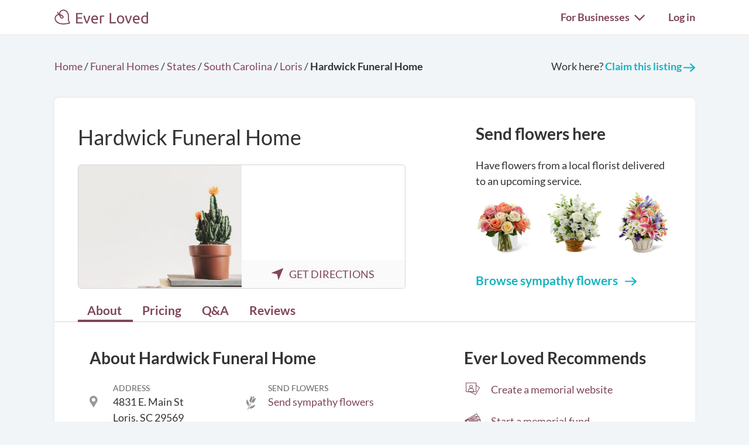

--- FILE ---
content_type: text/html; charset=utf-8
request_url: https://everloved.com/funeral-homes/SC/loris/hardwick-funeral-home-loris-sc-29569/
body_size: 18550
content:


<!DOCTYPE html>
<html lang="en">
  <head>
    
      <script src="https://cmp.osano.com/AzZdadT7RYxgX26Ea/916a2918-d871-49be-b920-736726948776/osano.js"></script>
    
    <script>
  var supportedBrowsers = /Edge?\/(14\d|1[5-9]\d|[2-9]\d{2}|\d{4,})\.\d+(\.\d+|)|Firefox\/(14\d|1[5-9]\d|[2-9]\d{2}|\d{4,})\.\d+(\.\d+|)|Chrom(ium|e)\/(109|1[1-9]\d|[2-9]\d{2}|\d{4,})\.\d+(\.\d+|)|(Maci|X1{2}).+ Version\/(26\.([1-9]|\d{2,})|(2[7-9]|[3-9]\d|\d{3,})\.\d+)([,.]\d+|)( \(\w+\)|)( Mobile\/\w+|) Safari\/|Chrome.+OPR\/(12[1-9]|1[3-9]\d|[2-9]\d{2}|\d{4,})\.\d+\.\d+|(CPU[ +]OS|iPhone[ +]OS|CPU[ +]iPhone|CPU IPhone OS|CPU iPad OS)[ +]+(18[._]([5-9]|\d{2,})|(19|[2-9]\d|\d{3,})[._]\d+)([._]\d+|)|Opera Mini|Android:?[ /-](14[2-9]|1[5-9]\d|[2-9]\d{2}|\d{4,})(\.\d+|)(\.\d+|)|Mobile Safari.+OPR\/([89]\d|\d{3,})\.\d+\.\d+|Android.+Firefox\/(14[4-9]|1[5-9]\d|[2-9]\d{2}|\d{4,})\.\d+(\.\d+|)|Android.+Chrom(ium|e)\/(14[2-9]|1[5-9]\d|[2-9]\d{2}|\d{4,})\.\d+(\.\d+|)|Android.+(UC? ?Browser|UCWEB|U3)[ /]?(15\.([5-9]|\d{2,})|(1[6-9]|[2-9]\d|\d{3,})\.\d+)\.\d+|SamsungBrowser\/(2[89]|[3-9]\d|\d{3,})\.\d+|Android.+MQ{2}Browser\/(14(\.(9|\d{2,})|)|(1[5-9]|[2-9]\d|\d{3,})(\.\d+|))(\.\d+|)/;
</script>

    <script>
      var _rollbarConfig = {
        accessToken: '44524438f5da4efa918c4337488b86e4',
        captureEmail: true,
        captureUncaught: true,
        captureUnhandledRejections: true,
        checkIgnore: function(isUncaught, args, payload) {
          return !supportedBrowsers.test(navigator.userAgent);
        },
        enabled: true,
        ignoredMessages: [
          '__gCrWeb',
          '_AutofillCallbackHandler',
          '^eljs\.',
          'Access is denied',
          'Blocked a frame with origin',
          'Can\'t find variable: eljs',
          'Can\'t find variable: gmo',
          'Can\'t find variable: IFrameMessageHandler',
          'Can\'t find variable: lastScrollEventTimestamp',
          'eljs is not defined',
          'ibPauseAllVideos',
          'IFrameMessageHandler is not defined',
          'Script error\.',
          'Shopify root is null, can\'t add product to cart',
          'STREETVIEW_GET_PANORAMA: ZERO_RESULTS',
          'vid_mate_check is not defined',
          'WrongDocumentError',
          'ztePageScrollModule is not defined'
        ],
        hostBlockList: [
          'chrome-extension:\/\/',
          'file:\/\/\/',
          'https:\/\/beacon-v2\.helpscout\.net',
          'safari-extension:\/\/',
          'safari-web-extension:\/\/',
          'webkit-masked-url:\/\/'
        ],
        payload: {
          client:  {
            javascript: {
              code_version: 'ad4066e0e794446842f35575a72ebd21aad0d188',
              guess_uncaught_frames: true,
              source_map_enabled: true,
            }
          },
          environment: 'production',
          server: {
            branch: 'main',
            root: 'webpack://eljs/./'
          }
        }
      };
      if (false) {
        _rollbarConfig.payload.person = {
          id: 'None',
          email: ''
        };
      }
      // Rollbar Snippet
      !function(r){var e={};function o(n){if(e[n])return e[n].exports;var t=e[n]={i:n,l:!1,exports:{}};return r[n].call(t.exports,t,t.exports,o),t.l=!0,t.exports}o.m=r,o.c=e,o.d=function(r,e,n){o.o(r,e)||Object.defineProperty(r,e,{enumerable:!0,get:n})},o.r=function(r){"undefined"!=typeof Symbol&&Symbol.toStringTag&&Object.defineProperty(r,Symbol.toStringTag,{value:"Module"}),Object.defineProperty(r,"__esModule",{value:!0})},o.t=function(r,e){if(1&e&&(r=o(r)),8&e)return r;if(4&e&&"object"==typeof r&&r&&r.__esModule)return r;var n=Object.create(null);if(o.r(n),Object.defineProperty(n,"default",{enumerable:!0,value:r}),2&e&&"string"!=typeof r)for(var t in r)o.d(n,t,function(e){return r[e]}.bind(null,t));return n},o.n=function(r){var e=r&&r.__esModule?function(){return r.default}:function(){return r};return o.d(e,"a",e),e},o.o=function(r,e){return Object.prototype.hasOwnProperty.call(r,e)},o.p="",o(o.s=0)}([function(r,e,o){"use strict";var n=o(1),t=o(5);_rollbarConfig=_rollbarConfig||{},_rollbarConfig.rollbarJsUrl=_rollbarConfig.rollbarJsUrl||"https://cdn.rollbar.com/rollbarjs/refs/tags/v2.26.4/rollbar.min.js",_rollbarConfig.async=void 0===_rollbarConfig.async||_rollbarConfig.async;var a=n.setupShim(window,_rollbarConfig),l=t(_rollbarConfig);window.rollbar=n.Rollbar,a.loadFull(window,document,!_rollbarConfig.async,_rollbarConfig,l)},function(r,e,o){"use strict";var n=o(2),t=o(3);function a(r){return function(){try{return r.apply(this,arguments)}catch(r){try{console.error("[Rollbar]: Internal error",r)}catch(r){}}}}var l=0;function i(r,e){this.options=r,this._rollbarOldOnError=null;var o=l++;this.shimId=function(){return o},"undefined"!=typeof window&&window._rollbarShims&&(window._rollbarShims[o]={handler:e,messages:[]})}var s=o(4),d=function(r,e){return new i(r,e)},c=function(r){return new s(d,r)};function u(r){return a((function(){var e=this,o=Array.prototype.slice.call(arguments,0),n={shim:e,method:r,args:o,ts:new Date};window._rollbarShims[this.shimId()].messages.push(n)}))}i.prototype.loadFull=function(r,e,o,n,t){var l=!1,i=e.createElement("script"),s=e.getElementsByTagName("script")[0],d=s.parentNode;i.crossOrigin="",i.src=n.rollbarJsUrl,o||(i.async=!0),i.onload=i.onreadystatechange=a((function(){if(!(l||this.readyState&&"loaded"!==this.readyState&&"complete"!==this.readyState)){i.onload=i.onreadystatechange=null;try{d.removeChild(i)}catch(r){}l=!0,function(){var e;if(void 0===r._rollbarDidLoad){e=new Error("rollbar.js did not load");for(var o,n,a,l,i=0;o=r._rollbarShims[i++];)for(o=o.messages||[];n=o.shift();)for(a=n.args||[],i=0;i<a.length;++i)if("function"==typeof(l=a[i])){l(e);break}}"function"==typeof t&&t(e)}()}})),d.insertBefore(i,s)},i.prototype.wrap=function(r,e,o){try{var n;if(n="function"==typeof e?e:function(){return e||{}},"function"!=typeof r)return r;if(r._isWrap)return r;if(!r._rollbar_wrapped&&(r._rollbar_wrapped=function(){o&&"function"==typeof o&&o.apply(this,arguments);try{return r.apply(this,arguments)}catch(o){var e=o;throw e&&("string"==typeof e&&(e=new String(e)),e._rollbarContext=n()||{},e._rollbarContext._wrappedSource=r.toString(),window._rollbarWrappedError=e),e}},r._rollbar_wrapped._isWrap=!0,r.hasOwnProperty))for(var t in r)r.hasOwnProperty(t)&&(r._rollbar_wrapped[t]=r[t]);return r._rollbar_wrapped}catch(e){return r}};for(var p="log,debug,info,warn,warning,error,critical,global,configure,handleUncaughtException,handleAnonymousErrors,handleUnhandledRejection,captureEvent,captureDomContentLoaded,captureLoad".split(","),f=0;f<p.length;++f)i.prototype[p[f]]=u(p[f]);r.exports={setupShim:function(r,e){if(r){var o=e.globalAlias||"Rollbar";if("object"==typeof r[o])return r[o];r._rollbarShims={},r._rollbarWrappedError=null;var l=new c(e);return a((function(){e.captureUncaught&&(l._rollbarOldOnError=r.onerror,n.captureUncaughtExceptions(r,l,!0),e.wrapGlobalEventHandlers&&t(r,l,!0)),e.captureUnhandledRejections&&n.captureUnhandledRejections(r,l,!0);var a=e.autoInstrument;return!1!==e.enabled&&(void 0===a||!0===a||function(r){return!("object"!=typeof r||void 0!==r.page&&!r.page)}(a))&&r.addEventListener&&(r.addEventListener("load",l.captureLoad.bind(l)),r.addEventListener("DOMContentLoaded",l.captureDomContentLoaded.bind(l))),r[o]=l,l}))()}},Rollbar:c}},function(r,e,o){"use strict";function n(r,e,o,n){r._rollbarWrappedError&&(n[4]||(n[4]=r._rollbarWrappedError),n[5]||(n[5]=r._rollbarWrappedError._rollbarContext),r._rollbarWrappedError=null);var t=e.handleUncaughtException.apply(e,n);o&&o.apply(r,n),"anonymous"===t&&(e.anonymousErrorsPending+=1)}r.exports={captureUncaughtExceptions:function(r,e,o){if(r){var t;if("function"==typeof e._rollbarOldOnError)t=e._rollbarOldOnError;else if(r.onerror){for(t=r.onerror;t._rollbarOldOnError;)t=t._rollbarOldOnError;e._rollbarOldOnError=t}e.handleAnonymousErrors();var a=function(){var o=Array.prototype.slice.call(arguments,0);n(r,e,t,o)};o&&(a._rollbarOldOnError=t),r.onerror=a}},captureUnhandledRejections:function(r,e,o){if(r){"function"==typeof r._rollbarURH&&r._rollbarURH.belongsToShim&&r.removeEventListener("unhandledrejection",r._rollbarURH);var n=function(r){var o,n,t;try{o=r.reason}catch(r){o=void 0}try{n=r.promise}catch(r){n="[unhandledrejection] error getting `promise` from event"}try{t=r.detail,!o&&t&&(o=t.reason,n=t.promise)}catch(r){}o||(o="[unhandledrejection] error getting `reason` from event"),e&&e.handleUnhandledRejection&&e.handleUnhandledRejection(o,n)};n.belongsToShim=o,r._rollbarURH=n,r.addEventListener("unhandledrejection",n)}}}},function(r,e,o){"use strict";function n(r,e,o){if(e.hasOwnProperty&&e.hasOwnProperty("addEventListener")){for(var n=e.addEventListener;n._rollbarOldAdd&&n.belongsToShim;)n=n._rollbarOldAdd;var t=function(e,o,t){n.call(this,e,r.wrap(o),t)};t._rollbarOldAdd=n,t.belongsToShim=o,e.addEventListener=t;for(var a=e.removeEventListener;a._rollbarOldRemove&&a.belongsToShim;)a=a._rollbarOldRemove;var l=function(r,e,o){a.call(this,r,e&&e._rollbar_wrapped||e,o)};l._rollbarOldRemove=a,l.belongsToShim=o,e.removeEventListener=l}}r.exports=function(r,e,o){if(r){var t,a,l="EventTarget,Window,Node,ApplicationCache,AudioTrackList,ChannelMergerNode,CryptoOperation,EventSource,FileReader,HTMLUnknownElement,IDBDatabase,IDBRequest,IDBTransaction,KeyOperation,MediaController,MessagePort,ModalWindow,Notification,SVGElementInstance,Screen,TextTrack,TextTrackCue,TextTrackList,WebSocket,WebSocketWorker,Worker,XMLHttpRequest,XMLHttpRequestEventTarget,XMLHttpRequestUpload".split(",");for(t=0;t<l.length;++t)r[a=l[t]]&&r[a].prototype&&n(e,r[a].prototype,o)}}},function(r,e,o){"use strict";function n(r,e){this.impl=r(e,this),this.options=e,function(r){for(var e=function(r){return function(){var e=Array.prototype.slice.call(arguments,0);if(this.impl[r])return this.impl[r].apply(this.impl,e)}},o="log,debug,info,warn,warning,error,critical,global,configure,handleUncaughtException,handleAnonymousErrors,handleUnhandledRejection,_createItem,wrap,loadFull,shimId,captureEvent,captureDomContentLoaded,captureLoad".split(","),n=0;n<o.length;n++)r[o[n]]=e(o[n])}(n.prototype)}n.prototype._swapAndProcessMessages=function(r,e){var o,n,t;for(this.impl=r(this.options);o=e.shift();)n=o.method,t=o.args,this[n]&&"function"==typeof this[n]&&("captureDomContentLoaded"===n||"captureLoad"===n?this[n].apply(this,[t[0],o.ts]):this[n].apply(this,t));return this},r.exports=n},function(r,e,o){"use strict";r.exports=function(r){return function(e){if(!e&&!window._rollbarInitialized){for(var o,n,t=(r=r||{}).globalAlias||"Rollbar",a=window.rollbar,l=function(r){return new a(r)},i=0;o=window._rollbarShims[i++];)n||(n=o.handler),o.handler._swapAndProcessMessages(l,o.messages);window[t]=n,window._rollbarInitialized=!0}}}}]);
      // End Rollbar Snippet
    </script>

    <!-- dataLayer for Google Tag Manager -->
    <script>
      window.dataLayer = window.dataLayer || [];
    </script>

    
      

      <!-- Google Tag Manager -->
      <script>(function(w,d,s,l,i){w[l]=w[l]||[];w[l].push({'gtm.start':new Date().getTime(),event:'gtm.js'});var f=d.getElementsByTagName(s)[0],j=d.createElement(s),dl=l!='dataLayer'?'&l='+l:'';j.async=true;j.src='https://www.googletagmanager.com/gtm.js?id='+i+dl;f.parentNode.insertBefore(j,f);})(window,document,'script','dataLayer','GTM-KLLCZDX');</script>
      <!-- End Google Tag Manager -->
      
      

      

      
    

    
    

    <!-- Required meta tags -->
    <meta charset="utf-8">
    <meta name="viewport" content="width=device-width, initial-scale=1, shrink-to-fit=no">
    
  <meta name="description" content="Get information about Hardwick Funeral Home in Loris, South Carolina. See reviews, pricing, contact info, answers to FAQs and more. Or send flowers directly to a service happening at Hardwick Funeral Home.">


    <link rel="preload" as="font" type="font/woff2"  href="https://everloved.com/static/fonts/lato/lato-v23-latin-300.716309aab2bc.woff2" crossorigin>
    <link rel="preload" as="font" type="font/woff2"  href="https://everloved.com/static/fonts/lato/lato-v23-latin-regular.e1b3b5908c9c.woff2" crossorigin>
    <link rel="preload" as="font" type="font/woff2"  href="https://everloved.com/static/fonts/lato/lato-v23-latin-700.de69cf9e514d.woff2" crossorigin>
    

    <!-- SEO -->
    
      
    

    <!-- Our CSS -->
    <link rel="stylesheet" href="https://everloved.com/static/css/core.c297a07e70c1.css">
    
    
  
  <link rel="stylesheet" href="https://everloved.com/static/css/places.5cdd8a6eded4.css">


    <!-- favicon -->
    <link rel="apple-touch-icon" sizes="180x180" href="https://everloved.com/static/apple-touch-icon.1ae9d9693629.png">
    <link rel="icon" type="image/png" sizes="32x32" href="https://everloved.com/static/favicon-32x32.178dfca24ff4.png">
    <link rel="icon" type="image/png" sizes="16x16" href="https://everloved.com/static/favicon-16x16.c50058e60eff.png">
    <link rel="manifest" href="https://everloved.com/static/site.d8072523af1e.webmanifest">
    <link rel="mask-icon" href="https://everloved.com/static/safari-pinned-tab.45f51be17113.svg" color="#7f465c">
    <!-- <link rel="shortcut icon" href="https://everloved.com/static/favicon.38260adbd1e6.ico"> -->
    <meta name="msapplication-TileColor" content="#7f465c">
    <meta name="theme-color" content="#ffffff">

    
  <script type="application/ld+json">{"@context": "https://schema.org", "@type": "LocalBusiness", "name": "Hardwick Funeral Home", "address": {"@type": "PostalAddress", "streetAddress": "4831 E. Main St", "addressLocality": "Loris", "addressRegion": "SC", "postalCode": "29569", "addressCountry": "US"}, "geo": {"@type": "GeoCoordinates", "latitude": 34.054132, "longitude": -78.882947}, "telephone": "+18437567001", "priceRange": "$", "url": "https://www.hardwickfh.com/"}</script>


    <title>Hardwick Funeral Home | Loris, South Carolina | Ever Loved</title>
  </head>
  <body class=" d-flex flex-column ">
    
    <!-- Google Tag Manager (noscript) -->
    <noscript><iframe src="https://www.googletagmanager.com/ns.html?id=GTM-KLLCZDX" height="0" width="0" style="display:none;visibility:hidden"></iframe></noscript>
    <!-- End Google Tag Manager (noscript) -->
    

    
      


<div class="el-nav-overlay el-nav-overlay-nav">
  <nav>
    <ul class="container d-flex">
      
        <li>
          
          
            <a href="/login/?next=%2Ffuneral-homes%2FSC%2Floris%2Fhardwick-funeral-home-loris-sc-29569%2F">Log in</a>
          
        </li>
      
      <li>
        <a href="/funeral-planning/?flow=104">Plan a funeral</a>
      </li>
      <li>
        <a href="/memorial/create/?flow=104">Create memorial website</a>
      </li>
      <li>
        <a href="/funeral-homes/">Find a funeral home</a>
      </li>
      <li>
        <a href="/cemeteries/">Find a cemetery</a>
      </li>
      <li>
        <a href="/hospices/">Find a hospice</a>
      </li>
      <li>
        <a href="/articles/">Read funeral articles</a>
      </li>
      <li>
        <a href="/funeral-products/?flow=104">Browse funeral products</a>
      </li>
      <li>
        <a href="/funeral-flowers/browse/?flow=104">Send flowers</a>
      </li>

      

      
      

      
        <hr>
        <li><a href="/signup/?business_type=funeral-home&amp;business=hardwick-funeral-home-loris-sc-29569&amp;flow=501&amp;welcome=6">Claim this listing</a></li>
        <li><a href="/for-funeral-homes/">Funeral homes</a></li>
        <li><a href="/for-cemeteries/">Cemeteries</a></li>
        <li><a href="/for-hospices/">Hospices</a></li>
        <li><a href="/for-charities/">Charities</a></li>
      
    </ul>
  </nav>
</div>

<div class="el-nav-overlay el-nav-overlay-notifications">
  <div class="notifications-container notifications-container-mobile">
    <div class="notifications-title-container">
      <h2>
        Notifications
      </h2>
    </div>
    
    <div class="empty-notifications-message">No notifications</div>
    <div class="load-more-link-container ">
      <a class="load-more-link load-more-link-mobile" data-window=6 href="javascript:;">Load more</a>
    </div>
  </div>
</div>

<div class="el-navbar-container primary-nav-container">
  <nav class="el-navbar primary-nav">
    <div class="container d-flex">
      <div class="el-navbar-brand d-flex align-items-end">
        
          <a class="header-logo track-click-with-delay" href="/" data-event-action="visit-logo" data-event-category="sitewide navigation">
            <img src="https://everloved.com/static/svg/header-logo.6b0f02745d01.svg" width="160" alt="Ever Loved" class="recolor primary">
          </a>
        
        
          <div class="el-navbar-toggler el-navbar-mobile-toggler el-navbar-mobile-toggler-nav track-click" data-event-action="open-hamburger-menu" data-event-category="sitewide navigation">
            <span class="top"></span>
            <span class="middle"></span>
            <span class="bottom"></span>
          </div>

          

          
        
      </div>

      

      <div class="el-navbar-collapse d-none d-md-block">
        <ul class="el-navbar-nav d-flex">
          

          

          

          
            <li class="desktop-toggler-container">
              <div class="el-navbar-toggler el-navbar-desktop-toggler el-nav-option-toggler link-style-text track-click" id="navbarForBusinessesDropdownMenuLink" data-event-action="open-for-businesses-menu" data-event-category="sitewide navigation">
                For Businesses <img class="caret recolor primary" src="https://everloved.com/static/svg/caret-down.18f351e71b18.svg" width="18" height="11" alt="Caret icon pointing downward">
              </div>

              <div class="el-nav-dropdown">
                <div class="dropdown-arrow"></div>
                <div class="dropdown-content">
                  <a href="/signup/?business_type=funeral-home&amp;business=hardwick-funeral-home-loris-sc-29569&amp;flow=501&amp;welcome=6">Claim this listing</a>
                  <a href="/for-funeral-homes/">Funeral homes</a>
                  <a href="/for-cemeteries/">Cemeteries</a>
                  <a href="/for-hospices/">Hospices</a>
                  <a href="/for-charities/">Charities</a>
                </div>
              </div>
            </li>
          

          

          
            <li class="el-nav-item">
              
              
                <a class="el-nav-link" href="/login/?next=%2Ffuneral-homes%2FSC%2Floris%2Fhardwick-funeral-home-loris-sc-29569%2F">Log in</a>
              
            </li>
          
        </ul>
      </div>
    </div>
  </nav>
</div>






      



      

<div class="announcements d-none">
  
</div>

    

    <main id="content" class="">
      
  <div class="business-container container funeral-home-container">
    
    <div class="page-header d-flex">
      <div class="breadcrumbs header-breadcrumbs">
        <ol vocab="http://schema.org/" typeof="BreadcrumbList">
          <li property="itemListElement" typeof="ListItem">
            <a property="item" typeof="WebPage" href="https://everloved.com">
              <span property="name">Home</span>
            </a>
            <meta property="position" content="1">
          </li>
          <li>/</li>
          <li property="itemListElement" typeof="ListItem">
            <a property="item" typeof="WebPage" href="https://everloved.com/funeral-homes/">
              <span property="name">Funeral Homes</span>
            </a>
            <meta property="position" content="2">
          </li>
          <li>/</li>
          <li property="itemListElement" typeof="ListItem">
            <a property="item" typeof="WebPage" href="https://everloved.com/funeral-homes/directory/">
              <span property="name">States</span>
            </a>
            <meta property="position" content="3">
          </li>
          <li>/</li>
          <li property="itemListElement" typeof="ListItem">
            <a property="item" typeof="WebPage" href="https://everloved.com/funeral-homes/SC/">
              <span property="name">South Carolina</span>
            </a>
            <meta property="position" content="4">
          </li>
          <li>/</li>
          
            <li property="itemListElement" typeof="ListItem">
              <a property="item" typeof="WebPage" href="https://everloved.com/funeral-homes/SC/loris/">
                <span property="name">Loris</span>
              </a>
              <meta property="position" content="5">
            </li>
            <li>/</li>
          
          <li class="fw-semibold">
            <span>Hardwick Funeral Home</span>
          </li>
        </ol>
      </div>

      
        
          <div class="edit-cta">
            Work here?
            <a class="fw-semibold" href="/signup/?business_type=funeral-home&amp;business=hardwick-funeral-home-loris-sc-29569&amp;flow=501&amp;welcome=6">
              Claim this listing
              <img src="https://everloved.com/static/svg/right-arrow-secondary.5d4e2571c3a8.svg" width="20" height="15">
            </a>
          </div>
        
      
    </div>

    <div class="body-card">
      <div class="business-top-wrapper d-flex">
        <div class="business-top-content d-flex">
          <div class="business-image-and-map-container">
            <h1>Hardwick Funeral Home</h1>
            <div class="business-image-container d-flex">
              <img class="business-image" src="https://everloved.com/static/img/business_defaults/funeral-home-default-9.e9a3082b1eff.jpg">
              <div class="business-map-container">
                <div class="business-map ">
                  <iframe style="border: 0;" src="https://www.google.com/maps/embed/v1/place?key=AIzaSyDraMGHDhDwzTKNu4uaRK76SlhV2zb3CRs&amp;q=place_id:ChIJlTWZpPicqokRKq6nSlgrLMs&amp;zoom=15"></iframe>
                </div>
                
                  <div class="business-directions d-flex">
                    <a href="https://www.google.com/maps/dir//4831%20E.%20Main%20St%20Loris%20SC%2029569" target="_blank">
                      <img src="https://everloved.com/static/svg/navigate.eabdd494d151.svg" width="20" height="20">GET DIRECTIONS
                    </a>
                  </div>
                
              </div>
            </div>
          </div>
          
  
    


  


<div class="column-section column-section__business column-section__business--flowers column-section__in-top-content d-none d-lg-block">
  <div class="column-section__header">
    <h2>Send flowers here</h2>
  </div>

  <div class="column-section__subheader">Have flowers from a local florist delivered to an upcoming service.</div>

  <div class="cta-img d-flex">
    <a href="/funeral-flowers/browse/?flow=501&amp;funeral_home=hardwick-funeral-home-loris-sc-29569">
      <img src="https://everloved.com/static/img/flowers-img-narrow.d900c1826bf7.jpg" alt="Several bouquets of flowers in vases" class="img-fluid" width="335" height="120">
    </a>
  </div>

  <div class="column-section__link-wrapper">
    <a href="/funeral-flowers/browse/?flow=501&amp;funeral_home=hardwick-funeral-home-loris-sc-29569" class="link-secondary fw-semibold">
      Browse sympathy flowers
      <img src="https://everloved.com/static/svg/right-arrow-secondary.5d4e2571c3a8.svg" class="icon-see-more recolor secondary" width="20" height="15" alt="Right arrow">
    </a>
  </div>
</div>

  

        </div>
      </div>

      
  <div class="sticky-nav-wrapper nav-tab-container">
    

<div class="navigation-container business-navigation-container container">
  <a class="nav-tab-link nav-more-link more-link-left one-fourth d-none d-md-none">
    <div class="nav-tab">
      <img class="nav-tab-icon" src="https://everloved.com/static/svg/caret-gray-left.2f983bd4fc40.svg">
      <p>More</p>
    </div>
  </a>

  <a id="about-selected" class="nav-tab-link one-fourth current-page track-click" href="javascript:;" data-event-action="funeral-home-navigation-about" data-event-category="funeral home page ctas">
    <div class="nav-tab">
      <img class="d-lg-none nav-tab-icon" src="https://everloved.com/static/svg/about-icon.0d9c6031d92b.svg" alt="home icon" width=33 height=29>
      <p>About</p>
    </div>
  </a>

  <a id="price-selected" class="nav-tab-link one-fourth track-click" href="javascript:;" data-event-action="funeral-home-navigation-pricing" data-event-category="funeral home page ctas">
    <div class="nav-tab">
      <img class="d-lg-none nav-tab-icon" src="https://everloved.com/static/svg/pricing-icon.56820406c132.svg" alt="price icon" width=27 height=31>
      <p>Pricing</p>
    </div>
  </a>

  <a id="q-a-faq-selected" class="nav-tab-link one-fourth track-click" href="javascript:;" data-event-action="funeral-home-navigation-faqs" data-event-category="funeral home page ctas">
    <div class="nav-tab">
      <img class="d-lg-none nav-tab-icon" src="https://everloved.com/static/svg/faq-icon.4939de52d8fa.svg" alt="faq icon" width=22 height=30>
      <p>Q&A</p>
    </div>
  </a>

  <a id="reviews-selected" class="nav-tab-link one-fourth track-click" href="javascript:;" data-event-action="funeral-home-navigation-reviews" data-event-category="funeral home page ctas">
    <div class="nav-tab">
      <img class="d-lg-none nav-tab-icon" src="https://everloved.com/static/svg/trophy-icon.e316e8e980f7.svg" alt="trophy icon">
      <p>Reviews</p>
    </div>
  </a>

  

  <a class="nav-tab-link nav-more-link more-link-right one-fourth d-none d-md-none">
    <div class="nav-tab">
      <img class="nav-tab-icon" src="https://everloved.com/static/svg/caret-gray-right.749de9b357de.svg">
      <p>More</p>
    </div>
  </a>
</div>

  </div>


      <div class="business-body-container d-flex">
        <div class="business-primary">
          <div class="column-section column-section__business pt-0 pb-3 pb-md-0 mb-4 mb-md-0">
            <h2 id="about-selected-header">About Hardwick Funeral Home</h2>
            <div class="business-details-container d-grid mb-4 mb-md-0">
              <div class="business-details-item d-flex">
                <img class="business-details-address-icon" src="https://everloved.com/static/svg/location.060a52f902e0.svg" width="14" height="44">
                <div>
                  <div class="light-gray-label">Address</div>
                  <div>
                    
                      4831 E. Main St<br>
                      Loris, SC 29569
                    
                  </div>
                </div>
              </div>

              
                <div class="business-details-item d-flex">
                  <img src="https://everloved.com/static/svg/tulip.2e43464bba05.svg" width="17" height="48">
                  <div>
                    <div class="light-gray-label">Send Flowers</div>
                    <div>
                      <a class="send-flowers-about-section-link" href="/funeral-flowers/browse/?flow=505&amp;funeral_home=hardwick-funeral-home-loris-sc-29569" target="_blank">Send sympathy flowers</a>
                    </div>
                  </div>
                </div>
              

              
                <div class="business-details-item d-flex">
                  <img src="https://everloved.com/static/svg/tag.25d57a9a3ceb.svg" width="20" height="44">
                  <div>
                    <div class="light-gray-label d-flex">Price</div>
<div class="business-price">
  
    $<span class="grey-dollar-signs">$$</span>
  
</div>

                  </div>
                </div>
              

              
                <div class="business-details-item d-flex">
                  <img src="https://everloved.com/static/svg/link.b8f5cc7a0f0f.svg" width="20" height="44">
                  <div>
                    <div class="light-gray-label">Website</div>
                    <div>
                      
                        <a class="visit-website" href="https://www.hardwickfh.com/" target="_blank" rel="nofollow">
                          https://www.hardwickfh…
                        </a>
                      
                    </div>
                  </div>
                </div>
              

              


  <div class="business-details-item d-flex">
    <img src="https://everloved.com/static/svg/phone.78a687b68c24.svg" width="20" height="42">
    <div class="phone-wrapper">
      <div class="light-gray-label">Phone</div>
      <div class="phone-number-link">
        
          <a class="d-md-none" href="tel:+1-843-756-7001">
            (843) 756-7001
          </a>
          <div class="d-none d-md-block">
            (843) 756-7001
          </div>
        
      </div>
    </div>
  </div>


            </div>

            
              <div class="business-details-item business-overview d-flex">
                <img src="https://everloved.com/static/svg/text-filled-in.2bfacc6dfe21.svg" width="15" height="44">
                <div>
                  <div class="dark-gray-label">Overview</div>
                  <div>
                    <p>Hardwick Funeral Home, located in the heart of Loris, South Carolina, serves as a compassionate sanctuary for those mourning the loss of their loved ones. In operation for more than eight decades, it has become an integral part of the local community, providing respectful, professional funeral services tailored to the individual needs of their clients. Offering a range of services, from traditional burials and cremation to pre-planning services, Hardwick Funeral Home aims to alleviate some of the stress in these challenging times, believing that every farewell should be as unique as the life it honors. Their care extends beyond the funeral itself, with an in-depth grief support guide available for those navigating this difficult journey. The compassionate team at Hardwick is committed to honoring lives with dignity, working closely with families to ensure their loved ones’ final tribute is a reflection of their life and legacy.<br></p>
                  </div>
                </div>
              </div>
            
          </div>

          <div class="about-section-fine-print pt-4 mb-4">
            
              <div class="about-claim-section text-note-small pb-2">
                This Ever Loved listing has not been claimed by an employee of the funeral home yet.
                <br>Work here? <a href="/signup/?business_type=funeral-home&amp;welcome=6&amp;business=hardwick-funeral-home-loris-sc-29569&amp;flow=501">Claim this page</a>.
              </div>
            
            <div class="about-report-issue-section text-note-small">
              See an issue with this listing? <a href="/funeral-home/hardwick-funeral-home-loris-sc-29569/report/">Report it</a>.
            </div>
          </div>

          
          

          


          
  

<div id="hardwick-funeral-home-loris-sc-29569-price-list" class="price-list funeral-home-price-list">
  <h2 id="price-selected-header">
    Estimated price list for Hardwick Funeral Home
  </h2>

  
    <div class="price-list-subheader">
      <p class="fs-6 mb-3">
        These prices were not submitted by the funeral home.
        Prices are estimates and are only intended to provide directional information.
        You should contact the funeral home to get a general
        price list and confirm available services.
        
          <a href="/request-pricing-update/funeral-home/hardwick-funeral-home-loris-sc-29569/" class="fw-semibold">
            Request exact pricing <img class="ms-1" src="https://everloved.com/static/svg/right-arrow-primary.0f1678eb5166.svg" width="20" height="15" alt="Right arrow">
          </a>
        
      </p>
      
        <p class="fs-6 mb-3">
          <strong>Have the price list for this funeral home?</strong> Help others by
          adding or updating their pricing.
          <a href="/funeral-home/hardwick-funeral-home-loris-sc-29569/contribute-prices/" class="fw-semibold" target="_blank">
            Add pricing info <img class="ms-1" src="https://everloved.com/static/svg/right-arrow-primary.0f1678eb5166.svg" width="20" height="15" alt="Right arrow">
          </a>
        </p>
      
    </div>
  

  

  <h3>Filter by preferences</h3>
  <div class="price-list-service-filters d-flex flex-wrap flex-column flex-md-row align-content-between justify-content-between">
    <div class="custom-select-with-caret">
      <select class="price-list-disposition">
        <option value="burial" selected>Burial</option>
        <option value="cremation">Cremation</option>
        
        
      </select>
    </div>
    <div class="custom-select-with-caret">
      <select class="price-list-embalming">
        <option value="embalming" selected>Embalming</option>
        <option value="no-embalming">No Embalming</option>
      </select>
    </div>
    <div class="custom-select-with-caret">
      <select class="price-list-viewing">
        <option value="viewing" selected>Viewing</option>
        <option value="no-viewing">No Viewing</option>
      </select>
    </div>
    <div class="custom-select-with-caret">
      <select class="price-list-service">
        <option value="traditional-service" selected>Traditional Service</option>
        <option value="independent-event">Independent Event</option>
        <option value="no-service">No Service</option>
      </select>
    </div>
  </div>

  <h3 class="estimated-prices-statement ">
     Estimated prices for a 
    Burial with
    a Viewing,
     Embalming, and
    a Traditional Service
  </h3>

  <div class="price-list-legend price-list-legend-user-contributed d-flex">
    <img src="https://everloved.com/static/svg/circle-yellow.a9f5800e6e4b.svg" alt="yellow circle" width="13" height="13">
    <div>
      <p class="fs-6 mb-3">
        This estimated price list contains information from publicly available data
        online and user-submitted pricing (marked with a yellow dot). It was not
        published by the business itself. You should always contact the business to
        confirm pricing information.
      </p>
    </div>
  </div>

  <div class="price-list-legend price-list-legend-average-pricing d-flex">
    <img src="https://everloved.com/static/svg/circle-blue.6a65035afe2d.svg" alt="blue circle" width="13" height="13">
    <div>
      <p class="fs-6 mb-3">
        For some items and services, we may be missing business-specific data. In
        those cases, we use average costs (marked with a blue dot) to help you get a
        sense of potential total prices. Contact the business to get actual pricing
        information.
      </p>
    </div>
  </div>

  <table class="table table-bordered price-list-table ">
    
      <tr class= "">
        <td class="pricing-primary-cell">
          <div class="pricing-title">
            <div>
              <img
                class="price-row-caret" src="https://everloved.com/static/svg/caret-right.bfbe3c2971f8.svg" width="9" height="15" alt="Right caret">
            Basic services
            </div>
          </div>
          <div class="pricing-tip collapse">This is the fee for the basic organizational services that the funeral home will provide. This fee is generally mandatory.</div>
        </td>
        <td class="pricing-secondary-cell">
          <div class="">
            
              <img class="price-indicator price-indicator-user-contributed" src="https://everloved.com/static/svg/circle-yellow.a9f5800e6e4b.svg" width="13" height="31">
            
             $1,800 

            
              
            
          </div>
        </td>
      </tr>

      
    
      <tr class= "">
        <td class="pricing-primary-cell">
          <div class="pricing-title">
            <div>
              <img
                class="price-row-caret" src="https://everloved.com/static/svg/caret-right.bfbe3c2971f8.svg" width="9" height="15" alt="Right caret">
            Transportation of the deceased
            </div>
          </div>
          <div class="pricing-tip collapse">This is the fee for the funeral home to come pick up your loved one and bring him/her to the funeral home for preparation.</div>
        </td>
        <td class="pricing-secondary-cell">
          <div class="">
            
              <img class="price-indicator price-indicator-user-contributed" src="https://everloved.com/static/svg/circle-yellow.a9f5800e6e4b.svg" width="13" height="31">
            
             $250 

            
              
            
          </div>
        </td>
      </tr>

      
    
      <tr class= "">
        <td class="pricing-primary-cell">
          <div class="pricing-title">
            <div>
              <img
                class="price-row-caret" src="https://everloved.com/static/svg/caret-right.bfbe3c2971f8.svg" width="9" height="15" alt="Right caret">
            Embalming
            </div>
          </div>
          <div class="pricing-tip collapse">This is the fee for the embalming process. Embalming is generally not required if proper refrigeration is available.</div>
        </td>
        <td class="pricing-secondary-cell">
          <div class="">
            
              <img class="price-indicator price-indicator-user-contributed" src="https://everloved.com/static/svg/circle-yellow.a9f5800e6e4b.svg" width="13" height="31">
            
             $800 

            
              
            
          </div>
        </td>
      </tr>

      
    
      <tr class= "">
        <td class="pricing-primary-cell">
          <div class="pricing-title">
            <div>
              <img
                class="price-row-caret" src="https://everloved.com/static/svg/caret-right.bfbe3c2971f8.svg" width="9" height="15" alt="Right caret">
            Staff for viewing or visitation
            </div>
          </div>
          <div class="pricing-tip collapse">This is the fee for the services the funeral home will provide during a visitation or viewing. This is generally required if you would like to hold a viewing and visitation at the funeral home or if you will be needing any assistance from the staff.</div>
        </td>
        <td class="pricing-secondary-cell">
          <div class="">
            
              <img class="price-indicator price-indicator-user-contributed" src="https://everloved.com/static/svg/circle-yellow.a9f5800e6e4b.svg" width="13" height="31">
            
             $800 

            
              
            
          </div>
        </td>
      </tr>

      
    
      <tr class= "">
        <td class="pricing-primary-cell">
          <div class="pricing-title">
            <div>
              <img
                class="price-row-caret" src="https://everloved.com/static/svg/caret-right.bfbe3c2971f8.svg" width="9" height="15" alt="Right caret">
            Staff for funeral or memorial service
            </div>
          </div>
          <div class="pricing-tip collapse">This is the fee for the services the funeral home will provide during a funeral or memorial service. This is generally required if you would like to hold the service at the funeral home or if you will be needing any assistance from the staff for the service.</div>
        </td>
        <td class="pricing-secondary-cell">
          <div class="">
            
              <img class="price-indicator price-indicator-user-contributed" src="https://everloved.com/static/svg/circle-yellow.a9f5800e6e4b.svg" width="13" height="31">
            
             $800 

            
              
            
          </div>
        </td>
      </tr>

      
    
      <tr class= "">
        <td class="pricing-primary-cell">
          <div class="pricing-title">
            <div>
              <img
                class="price-row-caret" src="https://everloved.com/static/svg/caret-right.bfbe3c2971f8.svg" width="9" height="15" alt="Right caret">
            Staff for graveside service
            </div>
          </div>
          <div class="pricing-tip collapse">This is the fee for the services the funeral home will provide during a graveside service. This is generally required if you will be needing any assistance from the staff for the service.</div>
        </td>
        <td class="pricing-secondary-cell">
          <div class="">
            
              <img class="price-indicator price-indicator-estimate" src="https://everloved.com/static/svg/circle-blue.6a65035afe2d.svg" width="13" height="31">
            
             $450 

            
              
            
          </div>
        </td>
      </tr>

      
    
      <tr class= "">
        <td class="pricing-primary-cell">
          <div class="pricing-title">
            <div>
              <img
                class="price-row-caret" src="https://everloved.com/static/svg/caret-right.bfbe3c2971f8.svg" width="9" height="15" alt="Right caret">
            Use of a hearse
            </div>
          </div>
          <div class="pricing-tip collapse">This is the fee to transport your loved one from the funeral home to funeral events (or between events) in a hearse.</div>
        </td>
        <td class="pricing-secondary-cell">
          <div class="">
            
              <img class="price-indicator price-indicator-user-contributed" src="https://everloved.com/static/svg/circle-yellow.a9f5800e6e4b.svg" width="13" height="31">
            
             $300 

            
              
            
          </div>
        </td>
      </tr>

      
    
      <tr class= "">
        <td class="pricing-primary-cell">
          <div class="pricing-title">
            <div>
              <img
                class="price-row-caret" src="https://everloved.com/static/svg/caret-right.bfbe3c2971f8.svg" width="9" height="15" alt="Right caret">
            Body prep
            </div>
          </div>
          <div class="pricing-tip collapse">This is the fee for additional preparation of the body, such as dressing and casketing.</div>
        </td>
        <td class="pricing-secondary-cell">
          <div class="">
            
              <img class="price-indicator price-indicator-estimate" src="https://everloved.com/static/svg/circle-blue.6a65035afe2d.svg" width="13" height="31">
            
             $250 

            
              
            
          </div>
        </td>
      </tr>

      
    
      <tr class= "">
        <td class="pricing-primary-cell">
          <div class="pricing-title">
            <div>
              <img
                class="price-row-caret" src="https://everloved.com/static/svg/caret-right.bfbe3c2971f8.svg" width="9" height="15" alt="Right caret">
            Casket
            </div>
          </div>
          <div class="pricing-tip collapse">This is the cost to purchase a casket from the funeral home. You may choose to purchase a casket online or elsewhere, if you&#x27;d wish.</div>
        </td>
        <td class="pricing-secondary-cell">
          <div class="">
            
              <img class="price-indicator price-indicator-estimate" src="https://everloved.com/static/svg/circle-blue.6a65035afe2d.svg" width="13" height="31">
            
             $1,400 

            
              
                -<br class="d-md-none">
                $11,100
              
            
          </div>
        </td>
      </tr>

      
        <tr class="marketplace-pricing-row">
          <td class="pricing-primary-cell">
            <div class="pricing-marketplace-message">
              Save!
              <a class="link-secondary fw-semibold" href="/funeral-products/caskets/?flow=501" target="_blank">
                Buy this on Ever Loved
                <img src="https://everloved.com/static/svg/right-arrow-secondary.5d4e2571c3a8.svg" width="20" height="15" alt="Right arrow">
              </a>
            </div>
          </td>
          <td class="pricing-secondary-cell align-middle">
            <div class="marketplace-average-price">
              $500
              -<br class="d-md-none">
              $3,600
            </div>
          </td>
        </tr>
      
    
      <tr class= "">
        <td class="pricing-primary-cell">
          <div class="pricing-title">
            <div>
              <img
                class="price-row-caret" src="https://everloved.com/static/svg/caret-right.bfbe3c2971f8.svg" width="9" height="15" alt="Right caret">
            Burial vault
            </div>
          </div>
          <div class="pricing-tip collapse">This is the cost to purchase a burial vault from the funeral home. A burial vault is required for most cemeteries, but you may choose to purchase one online or elsewhere, if you&#x27;d wish.</div>
        </td>
        <td class="pricing-secondary-cell">
          <div class="">
            
              <img class="price-indicator price-indicator-estimate" src="https://everloved.com/static/svg/circle-blue.6a65035afe2d.svg" width="13" height="31">
            
             $1,250 

            
              
            
          </div>
        </td>
      </tr>

      
    
      <tr class= "">
        <td class="pricing-primary-cell">
          <div class="pricing-title">
            <div>
              <img
                class="price-row-caret" src="https://everloved.com/static/svg/caret-right.bfbe3c2971f8.svg" width="9" height="15" alt="Right caret">
            Flowers
            </div>
          </div>
          <div class="pricing-tip collapse">This is a common price to purchase funeral flowers. You may purchase flowers through the funeral home or separately, if you wish.</div>
        </td>
        <td class="pricing-secondary-cell">
          <div class="">
            
              <img class="price-indicator price-indicator-estimate" src="https://everloved.com/static/svg/circle-blue.6a65035afe2d.svg" width="13" height="31">
            
             $250 

            
              
                -<br class="d-md-none">
                $1,500
              
            
          </div>
        </td>
      </tr>

      
    
      <tr class= "">
        <td class="pricing-primary-cell">
          <div class="pricing-title">
            <div>
              <img
                class="price-row-caret" src="https://everloved.com/static/svg/caret-right.bfbe3c2971f8.svg" width="9" height="15" alt="Right caret">
            Printed programs
            </div>
          </div>
          <div class="pricing-tip collapse">This is the fee to purchase printed funeral programs. You may purchase programs through the funeral home or elsewhere, if you wish.</div>
        </td>
        <td class="pricing-secondary-cell">
          <div class="">
            
              <img class="price-indicator price-indicator-estimate" src="https://everloved.com/static/svg/circle-blue.6a65035afe2d.svg" width="13" height="31">
            
             $150 

            
              
                -<br class="d-md-none">
                $400
              
            
          </div>
        </td>
      </tr>

      
    

    <tr class="pricing-total-row">
      <td>Total estimated cost<br>
        <a href="/request-pricing-update/funeral-home/hardwick-funeral-home-loris-sc-29569/" class="fw-semibold">
          Request exact pricing<img class="d-none d-md-inline ms-2" src="https://everloved.com/static/svg/right-arrow-primary.0f1678eb5166.svg" width="20" height="15" alt="Right arrow"><span class="d-md-none">.</span>
        </a>
      </td>
      <td class="pricing-secondary-cell align-middle">$8,500 </td>
    </tr>
  </table>

  
    <p>
    <strong>Have the price list for this funeral home?</strong> Help others by adding or updating
    their pricing.
      <a href="/funeral-home/hardwick-funeral-home-loris-sc-29569/contribute-prices/" target="_blank" class="fw-semibold">
        Add pricing info <img class="ms-1" src="https://everloved.com/static/svg/right-arrow-primary.0f1678eb5166.svg" width="20" height="15" alt="Right arrow">
      </a>
    </p>
  

  
</div>


  

  <div class="pricing-donations-cta">
    <h2>Concerned about funeral costs?</h2>
    <a href="/memorial/create/?flow=507" target="_blank">
      <img class="d-none d-md-inline" src="https://everloved.com/static/img/donation-wide-secondary.b575d62c06d5.png" width="541" height="138" alt="Many hands reaching out to help">
      <img class="d-md-none" src="https://everloved.com/static/img/donation-secondary.41f71f57eefb.png" width="313" height="142" alt="Many hands reaching out to help">
    </a>
    <a class="link-secondary fw-semibold" href="/memorial/create/?flow=507" target="_blank">
      Collect memorial donations
      <img class="right-arrow" src="https://everloved.com/static/svg/right-arrow-secondary.5d4e2571c3a8.svg" width="20" height="15" alt="Right arrow">
    </a>
  </div>

  
    <div class="fh-products-cta">
      <h2>Save money on caskets, urns and more</h2>
      <div>
        Ever Loved's funeral marketplace makes it easy to purchase caskets, urns and
        more directly from independent sellers at great prices.
      </div>
      <a class="link-secondary track-click fw-semibold" href="/funeral-products/" data-event-action="funeral-products-link" data-event-category="funeral home page ctas" target='_blank'>
        <span class="fh-product-images d-flex">
          <img class="fh-product-image" src="https://everloved.com/static/img/casket-product-img.56d44418448c.jpg" alt="image of black casket">
          <img class="fh-product-image" src="https://everloved.com/static/img/necklace-product-img.372e43a5944b.jpg" alt="image of black casket">
          <img class="fh-product-image" src="https://everloved.com/static/img/urn-product-img.af88facf6f5a.jpg" alt="image of black casket">
        </span>

        Browse funeral products
        <img class="right-arrow" src="https://everloved.com/static/svg/right-arrow-secondary.5d4e2571c3a8.svg" width="20" height="15" alt="Right arrow">
      </a>
    </div>
  


          <div class="business-faq-container" id="q-a-faq-selected-header">
            
            <div class="q-a-faq-wrapper">
              <div class="business-q-a-wrapper" id="business-q-a">
                <h2>Q&A</h2>
                
                  <div class="text-note">No questions have been asked yet.</div>
                
                <hr>
                

<div class="business-question-module d-flex">
  <form class="question-form" method="post">
    <input type="hidden" name="csrfmiddlewaretoken" value="UvVL1p5a0o81RoTjgEzr7RUK1PPefvDmukiuPU6CxpPz3CiOFrJFv0XO2rYkqEo1">
    
    <input type="hidden" name="question-funeral_home" value="2258" id="id_question-funeral_home">
    
    
    
    

    <h3 class="question-module-header">
      Have a question about Hardwick Funeral Home?
    </h3>

    <div class="question-module-main-content">
      <div class="el-input-group">
        <div class="dark-gray-label">What's your question?</div>
        <textarea name="question-question" cols="40" rows="10" placeholder="Ask your question here." required id="id_question-question">
</textarea>
        
      </div>

        <input name="_send_question" type="hidden">
        <button class="btn btn-lg btn-secondary" type="submit" data-submit-protect-loading-text="Posting...">Post question</button>
        <div class="privacy-note text-note-small">
          Your question and answer will be displayed publicly on this page.
        </div>
    </div>

  </form>
</div>

              </div>
              
  

<div class="column-section column-section__business d-lg-none column-section--border-top">
  <div class="column-section__header">
    <h2>Reduce family stress</h2>
  </div>
  <div class="column-section__subheader">See the things your family will need if something happens to you.</div>
  <div class="column-section__content cta-img d-flex">
    <a href="/prepare/?flow=321">
      <img class="d-none d-lg-inline" src="https://everloved.com/static/img/family-photo-desktop.8b984994e5c4.jpg" alt="Photo of family on beach" class="img-fluid" width="335" height="120">
      <img class="d-none d-md-inline d-lg-none" src="https://everloved.com/static/img/family-photo-tablet.274cdf607f68.jpg" alt="Photo of family on beach" class="img-fluid" width="640" height="183">
      <img class="d-md-none" src="https://everloved.com/static/img/family-photo-mobile.d50dd42651bc.jpg" alt="Photo of family on beach" class="img-fluid" width="335" height="293">
    </a>
  </div>
  <div class="column-section__link-wrapper">
    <a href="/prepare/?flow=321" class="link-secondary fw-semibold">
      Protect your family
      <img src="https://everloved.com/static/svg/right-arrow-secondary.5d4e2571c3a8.svg" class="icon-see-more" width="20" height="15" alt="Right arrow">
    </a>
  </div>
</div>


              
  <div class="community-faq-wrapper">
    <h2>Community answers</h2>
    <p class="subtitle">Are you familiar with Hardwick Funeral Home? Share your knowledge with others.</p>
    

<div class="community-faq-container user-post-container">
  
    
      <form class="user-post-form g-recaptcha-form" method="post">
        <input type="hidden" name="csrfmiddlewaretoken" value="UvVL1p5a0o81RoTjgEzr7RUK1PPefvDmukiuPU6CxpPz3CiOFrJFv0XO2rYkqEo1">
        <div class="faq-bullet-wrapper d-flex">
          <img class="nav-arrow-bullet" src="https://everloved.com/static/svg/nav-arrow-primary.217aa818e720.svg" width="21" height="18">

          <div class="faq-nav-bullet-content-wrapper">
            <input type="hidden" name="faq_form-1-question_type" value="1" id="id_faq_form-1-question_type">
            <div class="faq-question-text fw-semibold">
              Why did you originally choose to work with Hardwick Funeral Home?
            </div>

            

            
          </div>
        </div>

        <div class="faq-non-bullet-content">
          

          <textarea name="faq_form-1-answer" cols="40" rows="10" placeholder="Enter your answer here" class="answer-text" required id="id_faq_form-1-answer">
</textarea>
          
          <input name="_community_faq-1" type="hidden">
          <input name="g-recaptcha-response" type="hidden">
          <div class="collapsed-submit-wrapper collapse">
            <div class="collapsed-submit-btn d-flex">
              <button class="btn btn-lg btn-secondary" type="submit">Answer</button>
            </div>
            <div class="g-recaptcha-disclaimer text-note-small">
  This site is protected by reCAPTCHA and the Google
  <a href="https://policies.google.com/privacy" target="_blank">Privacy Policy</a> and
  <a href="https://policies.google.com/terms" target="_blank">Terms of Service</a> apply.
</div>

          </div>
        </div>
      </form>
    

  
    
      <form class="user-post-form g-recaptcha-form" method="post">
        <input type="hidden" name="csrfmiddlewaretoken" value="UvVL1p5a0o81RoTjgEzr7RUK1PPefvDmukiuPU6CxpPz3CiOFrJFv0XO2rYkqEo1">
        <div class="faq-bullet-wrapper d-flex">
          <img class="nav-arrow-bullet" src="https://everloved.com/static/svg/nav-arrow-primary.217aa818e720.svg" width="21" height="18">

          <div class="faq-nav-bullet-content-wrapper">
            <input type="hidden" name="faq_form-2-question_type" value="2" id="id_faq_form-2-question_type">
            <div class="faq-question-text fw-semibold">
              What was the process of arranging a funeral like?
            </div>

            

            
          </div>
        </div>

        <div class="faq-non-bullet-content">
          

          <textarea name="faq_form-2-answer" cols="40" rows="10" placeholder="Enter your answer here" class="answer-text" required id="id_faq_form-2-answer">
</textarea>
          
          <input name="_community_faq-2" type="hidden">
          <input name="g-recaptcha-response" type="hidden">
          <div class="collapsed-submit-wrapper collapse">
            <div class="collapsed-submit-btn d-flex">
              <button class="btn btn-lg btn-secondary" type="submit">Answer</button>
            </div>
            <div class="g-recaptcha-disclaimer text-note-small">
  This site is protected by reCAPTCHA and the Google
  <a href="https://policies.google.com/privacy" target="_blank">Privacy Policy</a> and
  <a href="https://policies.google.com/terms" target="_blank">Terms of Service</a> apply.
</div>

          </div>
        </div>
      </form>
    

  
    
      <form class="user-post-form g-recaptcha-form" method="post">
        <input type="hidden" name="csrfmiddlewaretoken" value="UvVL1p5a0o81RoTjgEzr7RUK1PPefvDmukiuPU6CxpPz3CiOFrJFv0XO2rYkqEo1">
        <div class="faq-bullet-wrapper d-flex">
          <img class="nav-arrow-bullet" src="https://everloved.com/static/svg/nav-arrow-primary.217aa818e720.svg" width="21" height="18">

          <div class="faq-nav-bullet-content-wrapper">
            <input type="hidden" name="faq_form-3-question_type" value="3" id="id_faq_form-3-question_type">
            <div class="faq-question-text fw-semibold">
              What does Hardwick Funeral Home do very well?
            </div>

            

            
          </div>
        </div>

        <div class="faq-non-bullet-content">
          

          <textarea name="faq_form-3-answer" cols="40" rows="10" placeholder="Enter your answer here" class="answer-text" required id="id_faq_form-3-answer">
</textarea>
          
          <input name="_community_faq-3" type="hidden">
          <input name="g-recaptcha-response" type="hidden">
          <div class="collapsed-submit-wrapper collapse">
            <div class="collapsed-submit-btn d-flex">
              <button class="btn btn-lg btn-secondary" type="submit">Answer</button>
            </div>
            <div class="g-recaptcha-disclaimer text-note-small">
  This site is protected by reCAPTCHA and the Google
  <a href="https://policies.google.com/privacy" target="_blank">Privacy Policy</a> and
  <a href="https://policies.google.com/terms" target="_blank">Terms of Service</a> apply.
</div>

          </div>
        </div>
      </form>
    

  
    
      <form class="user-post-form g-recaptcha-form" method="post">
        <input type="hidden" name="csrfmiddlewaretoken" value="UvVL1p5a0o81RoTjgEzr7RUK1PPefvDmukiuPU6CxpPz3CiOFrJFv0XO2rYkqEo1">
        <div class="faq-bullet-wrapper d-flex">
          <img class="nav-arrow-bullet" src="https://everloved.com/static/svg/nav-arrow-primary.217aa818e720.svg" width="21" height="18">

          <div class="faq-nav-bullet-content-wrapper">
            <input type="hidden" name="faq_form-4-question_type" value="4" id="id_faq_form-4-question_type">
            <div class="faq-question-text fw-semibold">
              What could Hardwick Funeral Home do to improve?
            </div>

            

            
          </div>
        </div>

        <div class="faq-non-bullet-content">
          

          <textarea name="faq_form-4-answer" cols="40" rows="10" placeholder="Enter your answer here" class="answer-text" required id="id_faq_form-4-answer">
</textarea>
          
          <input name="_community_faq-4" type="hidden">
          <input name="g-recaptcha-response" type="hidden">
          <div class="collapsed-submit-wrapper collapse">
            <div class="collapsed-submit-btn d-flex">
              <button class="btn btn-lg btn-secondary" type="submit">Answer</button>
            </div>
            <div class="g-recaptcha-disclaimer text-note-small">
  This site is protected by reCAPTCHA and the Google
  <a href="https://policies.google.com/privacy" target="_blank">Privacy Policy</a> and
  <a href="https://policies.google.com/terms" target="_blank">Terms of Service</a> apply.
</div>

          </div>
        </div>
      </form>
    

  
    
      <form class="user-post-form g-recaptcha-form" method="post">
        <input type="hidden" name="csrfmiddlewaretoken" value="UvVL1p5a0o81RoTjgEzr7RUK1PPefvDmukiuPU6CxpPz3CiOFrJFv0XO2rYkqEo1">
        <div class="faq-bullet-wrapper d-flex">
          <img class="nav-arrow-bullet" src="https://everloved.com/static/svg/nav-arrow-primary.217aa818e720.svg" width="21" height="18">

          <div class="faq-nav-bullet-content-wrapper">
            <input type="hidden" name="faq_form-5-question_type" value="5" id="id_faq_form-5-question_type">
            <div class="faq-question-text fw-semibold">
              How would you describe the ambiance and decor at Hardwick Funeral Home?
            </div>

            

            
          </div>
        </div>

        <div class="faq-non-bullet-content">
          

          <textarea name="faq_form-5-answer" cols="40" rows="10" placeholder="Enter your answer here" class="answer-text" required id="id_faq_form-5-answer">
</textarea>
          
          <input name="_community_faq-5" type="hidden">
          <input name="g-recaptcha-response" type="hidden">
          <div class="collapsed-submit-wrapper collapse">
            <div class="collapsed-submit-btn d-flex">
              <button class="btn btn-lg btn-secondary" type="submit">Answer</button>
            </div>
            <div class="g-recaptcha-disclaimer text-note-small">
  This site is protected by reCAPTCHA and the Google
  <a href="https://policies.google.com/privacy" target="_blank">Privacy Policy</a> and
  <a href="https://policies.google.com/terms" target="_blank">Terms of Service</a> apply.
</div>

          </div>
        </div>
      </form>
    

  
</div>

<div class="success-modal-container community-faq-answer-success-modal d-none">
  

<div class="success-modal">
  <img class="close-success-modal" src="https://everloved.com/static/svg/x-close.d617eb6bf243.svg">
  <div class="success-modal-content d-flex">
    
      <img class="success-envelope-stars" src="https://everloved.com/static/svg/success-envelope-stars.6530a8080dc2.svg">
    
    <div class="success-text">
      <div>Thanks for your answer!</div>
      
    </div>
  </div>
</div>

</div>

  </div>

            </div>
          </div>

          <div class="leave-review" id="reviews">
            <h2 id="reviews-selected-header">Leave a review</h2>
            
<form class="review-form review-form-container" method="post" novalidate>
  <input type="hidden" name="csrfmiddlewaretoken" value="UvVL1p5a0o81RoTjgEzr7RUK1PPefvDmukiuPU6CxpPz3CiOFrJFv0XO2rYkqEo1">

  <div class="review-input-wrapper">
    <div class="el-input-group">
      <div class="dark-gray-label">Choose a star rating</div>
      <div class="star-rating d-flex">
        
        
          <input type="radio" name="review-rating" value="5" id="id_review-rating_4" required>
          <label for="id_review-rating_4">
            5 stars
          </label>
        
          <input type="radio" name="review-rating" value="4" id="id_review-rating_3" required>
          <label for="id_review-rating_3">
            4 stars
          </label>
        
          <input type="radio" name="review-rating" value="3" id="id_review-rating_2" required>
          <label for="id_review-rating_2">
            3 stars
          </label>
        
          <input type="radio" name="review-rating" value="2" id="id_review-rating_1" required>
          <label for="id_review-rating_1">
            2 stars
          </label>
        
          <input type="radio" name="review-rating" value="1" id="id_review-rating_0" required>
          <label for="id_review-rating_0">
            1 stars
          </label>
        
      </div>
      
    </div>

    <div class="el-input-group">
      <div class="dark-gray-label">Your review</div>
      <textarea name="review-text" cols="40" rows="10" placeholder="Please provide the details of your experience" required id="id_review-text">
</textarea>
      
    </div>
  </div>

  

  
    <div class="btn-form-submit btn-form-submit-left">
      <input id="_post_review" name="_post_review" type="hidden">
      <button class="btn btn-lg btn-secondary" type="submit" data-submit-protect-loading-text="Submitting...">Submit review</button>
    </div>
    <div class="disclaimer text-note-small">
      
        You'll be prompted to create an account.
      
      Your name and review will be publicly viewable.
    </div>
  

</form>


          </div>

          

          

          <div class="business-create-memorial-cta d-flex">
            <a class="cta-link-wrapper" href="/memorial/create/?flow=501" target="_blank">
              <div class="cta-link-content d-flex">
                <div class="cta-link-text">
                  
                    <h2>Publish a free obituary</h2>
                    <p>Plus, share events, memories &amp; more.</p>
                  
                  
                    <div class="image-wrapper d-md-none">
                      <img class="cta-photo" src="https://everloved.com/static/img/memorial-site-promo.5b74aafdde13.png" alt="Photo of sample memorial website" width="249" height="186">
                    </div>
                  
                  <div class="link-secondary d-flex">
                    Create a memorial website
                    <img class="right-arrow" src="https://everloved.com/static/svg/right-arrow-secondary.5d4e2571c3a8.svg" width="20" height="15" alt="arrow to the right">
                  </div>
                </div>
                
                  <div class="image-wrapper d-none d-md-block">
                    <img class="cta-photo" src="https://everloved.com/static/img/memorial-site-promo.5b74aafdde13.png" alt="Photo of sample memorial website" width="249" height="186">
                  </div>
                
              </div>
            </a>
          </div>
        </div>
        <div class="business-sidebar">
          <div class="business-sidebar-content">
            
              


  


<div class="column-section column-section__business pt-0">
  <h2 class="d-none d-lg-flex text-nowrap">Ever Loved Recommends</h2>

  <div class="column-section__content d-flex flex-column">
    <a class="d-flex mb-4" href="/online-memorials/" target="_blank" data-event-action="memorial-websites" data-event-category="business sidebar ctas">
      <img class="recolor primary" src="https://everloved.com/static/svg/portraits.e422c2944117.svg" height=30 width=30 alt="memorial websites icon">
      <div class="ms-3">Create a memorial website</div>
    </a>

    <a class="d-flex mb-4" href="/memorial-donations/" target="_blank" data-event-action="memorial-funds" data-event-category="business sidebar ctas">
      <img class="recolor primary" src="https://everloved.com/static/svg/cash.c24a4c84e2d6.svg" height=30 width=30 alt="cash icon">
      <div class="ms-3">Start a memorial fund</div>
    </a>

    <a class="d-flex mb-4" href="/funeral-products/" target="_blank" data-event-action="funeral-products" data-event-category="business sidebar ctas">
      <img class="recolor primary" src="https://everloved.com/static/svg/urn.48733a5906b1.svg" height=30 width=30 alt="urn icon">
      <div class="ms-3">Save on caskets, urns & more</div>
    </a>

    <a class="d-flex mb-4" href="https://www.funeralprints.com/?affiliateid=5" target="_blank" data-event-action="funeral-prints" data-event-category="business sidebar ctas">
      <img class="recolor primary" src="https://everloved.com/static/svg/documents.624fa47dbdf8.svg" height=30 width=30 alt="prints icon">
      <div class="ms-3">Get programs printed</div>
    </a>

    <a class="d-flex" href="/after-death-checklist/" target="_blank" data-event-action="post-death-checklist" data-event-category="business sidebar ctas">
      <img class="recolor primary" src="https://everloved.com/static/svg/post-death-promo-checkmark.a853a053f106.svg" height=30 width=30 alt="post-death-checklist icon">
      <div class="ms-3">View the post-death checklist</div>
    </a>
  </div>
</div>




              

<div class="column-section column-section__business d-none d-lg-block">
  <div class="column-section__header">
    <h2>Reduce family stress</h2>
  </div>
  <div class="column-section__subheader">See the things your family will need if something happens to you.</div>
  <div class="column-section__content cta-img d-flex">
    <a href="/prepare/?flow=321">
      <img class="d-none d-lg-inline" src="https://everloved.com/static/img/family-photo-desktop.8b984994e5c4.jpg" alt="Photo of family on beach" class="img-fluid" width="335" height="120">
      <img class="d-none d-md-inline d-lg-none" src="https://everloved.com/static/img/family-photo-tablet.274cdf607f68.jpg" alt="Photo of family on beach" class="img-fluid" width="640" height="183">
      <img class="d-md-none" src="https://everloved.com/static/img/family-photo-mobile.d50dd42651bc.jpg" alt="Photo of family on beach" class="img-fluid" width="335" height="293">
    </a>
  </div>
  <div class="column-section__link-wrapper">
    <a href="/prepare/?flow=321" class="link-secondary fw-semibold">
      Protect your family
      <img src="https://everloved.com/static/svg/right-arrow-secondary.5d4e2571c3a8.svg" class="icon-see-more" width="20" height="15" alt="Right arrow">
    </a>
  </div>
</div>

              
                
                  


  


<div class="column-section column-section__business column-section__business--flowers ">
  <div class="column-section__header">
    <h2>Send flowers here</h2>
  </div>

  <div class="column-section__subheader">Have flowers from a local florist delivered to an upcoming service.</div>

  <div class="cta-img d-flex">
    <a href="/funeral-flowers/browse/?flow=501&amp;funeral_home=hardwick-funeral-home-loris-sc-29569">
      <img src="https://everloved.com/static/img/flowers-img-narrow.d900c1826bf7.jpg" alt="Several bouquets of flowers in vases" class="img-fluid" width="335" height="120">
    </a>
  </div>

  <div class="column-section__link-wrapper">
    <a href="/funeral-flowers/browse/?flow=501&amp;funeral_home=hardwick-funeral-home-loris-sc-29569" class="link-secondary fw-semibold">
      Browse sympathy flowers
      <img src="https://everloved.com/static/svg/right-arrow-secondary.5d4e2571c3a8.svg" class="icon-see-more recolor secondary" width="20" height="15" alt="Right arrow">
    </a>
  </div>
</div>

                
              
            
          </div>
        </div>
      </div>
    </div>

    
  


  <div class="body-card business-matches-container related-businesses-container">
    <h2 class="related-business-header">Similar funeral homes nearby</h2>
    <div class="business-matches related-businesses d-flex">
      
        
        <hr class="d-lg-none">
        <div class="business-match-container related-business-container content-wrapper">
          <div class="business-match unhovered d-flex" data-funeral-home-url="/funeral-homes/SC/loris/legette-troy-funeral-home-loris-sc-29569/">
            <div class="business-image-wrapper">
              <a class="track-click" href="/funeral-homes/SC/loris/legette-troy-funeral-home-loris-sc-29569/" target="_blank" data-event-action="visit-related-funeral-home-result-1" data-event-category="funeral home page ctas">
                <div class="business-image" style="background-image: url(https://everloved.com/static/img/business_defaults/funeral-home-default-10.76adab0d37f8.jpg);"></div>
              </a>
            </div>
            <div class="business-info d-flex">
              <div class="name-address-price-wrapper related-business-name-address-price-wrapper">
                <div class="name-and-address-wrapper">
                  <a href="/funeral-homes/SC/loris/legette-troy-funeral-home-loris-sc-29569/" class="business-name track-click link-large" target="_blank" data-event-action="visit-related-funeral-home-result-1" data-event-category="funeral home page ctas">
                    Legette Troy Funeral Home
                  </a>
                  <div class="price-review-container d-flex">
                    
                      <div class="related-price">
                        <div class="light-gray-label d-flex">Price</div>
<div class="business-price">
  
    $<span class="grey-dollar-signs">$$</span>
  
</div>

                      </div>
                    
                    
                  </div>
                </div>
              </div>
            </div>
          </div>
        </div>
      
        
        <hr class="d-lg-none">
        <div class="business-match-container related-business-container content-wrapper">
          <div class="business-match unhovered d-flex" data-funeral-home-url="/funeral-homes/SC/loris/united-funeral-home-loris-sc-29569/">
            <div class="business-image-wrapper">
              <a class="track-click" href="/funeral-homes/SC/loris/united-funeral-home-loris-sc-29569/" target="_blank" data-event-action="visit-related-funeral-home-result-2" data-event-category="funeral home page ctas">
                <div class="business-image" style="background-image: url(https://everloved.com/static/img/business_defaults/funeral-home-default-1.60415c2f6465.jpg);"></div>
              </a>
            </div>
            <div class="business-info d-flex">
              <div class="name-address-price-wrapper related-business-name-address-price-wrapper">
                <div class="name-and-address-wrapper">
                  <a href="/funeral-homes/SC/loris/united-funeral-home-loris-sc-29569/" class="business-name track-click link-large" target="_blank" data-event-action="visit-related-funeral-home-result-2" data-event-category="funeral home page ctas">
                    United Funeral Home
                  </a>
                  <div class="price-review-container d-flex">
                    
                      <div class="related-price">
                        <div class="light-gray-label d-flex">Price</div>
<div class="business-price">
  
    $$<span class="grey-dollar-signs">$</span>
  
</div>

                      </div>
                    
                    
                  </div>
                </div>
              </div>
            </div>
          </div>
        </div>
      
        
        <hr class="d-lg-none">
        <div class="business-match-container related-business-container content-wrapper">
          <div class="business-match unhovered d-flex" data-funeral-home-url="/funeral-homes/SC/loris/goldfinch-funeral-services-loris-chapel-loris-sc-29569/">
            <div class="business-image-wrapper">
              <a class="track-click" href="/funeral-homes/SC/loris/goldfinch-funeral-services-loris-chapel-loris-sc-29569/" target="_blank" data-event-action="visit-related-funeral-home-result-3" data-event-category="funeral home page ctas">
                <div class="business-image" style="background-image: url(https://everloved.com/static/img/business_defaults/funeral-home-default-8.0f52de9a2ee5.jpg);"></div>
              </a>
            </div>
            <div class="business-info d-flex">
              <div class="name-address-price-wrapper related-business-name-address-price-wrapper">
                <div class="name-and-address-wrapper">
                  <a href="/funeral-homes/SC/loris/goldfinch-funeral-services-loris-chapel-loris-sc-29569/" class="business-name track-click link-large" target="_blank" data-event-action="visit-related-funeral-home-result-3" data-event-category="funeral home page ctas">
                    Goldfinch Funeral Services - Loris Chapel
                  </a>
                  <div class="price-review-container d-flex">
                    
                      <div class="related-price">
                        <div class="light-gray-label d-flex">Price</div>
<div class="business-price">
  
    $$<span class="grey-dollar-signs">$</span>
  
</div>

                      </div>
                    
                    
                  </div>
                </div>
              </div>
            </div>
          </div>
        </div>
      
    </div>

    <div class="browse-cities-in-state">
      <a href="/funeral-homes/SC/loris/" class="link-secondary fw-semibold" target="_blank">
        See more results in Loris
        <img src="https://everloved.com/static/svg/right-arrow-secondary.5d4e2571c3a8.svg" width="20" height="15">
      </a>
    </div>
  </div>




    <div class="success-modal-container send-question-success-modal d-none">
      

<div class="success-modal">
  <img class="close-success-modal" src="https://everloved.com/static/svg/x-close.d617eb6bf243.svg">
  <div class="success-modal-content d-flex">
    
      <img class="success-envelope-stars" src="https://everloved.com/static/svg/success-envelope-stars.6530a8080dc2.svg">
    
    <div class="success-text">
      <div>Your question sent successfully!</div>
      
    </div>
  </div>
</div>

    </div>
  </div>

  

<div class="mobile-drawer__trigger-container mobile-drawer__trigger-container--business d-lg-none bg-white position-fixed text-center w-100">
  <input type="checkbox" name="caret" id="caret" class="caret">
  <label for="caret"></label>
  <div class="d-flex d-lg-none align-items-center justify-content-center">
    <img src="https://everloved.com/static/svg/el-small-logo.4f5b87967031.svg" height=30 width=30 alt="Ever Loved" class="recolor primary d-block d-lg-none me-2">
    <h2 class="mb-0">Ever Loved Recommends</h2>
  </div>

  <div class="mobile-drawer__content-container d-none">
    
      


  


<div class="column-section column-section__business ">
  <h2 class="d-none d-lg-flex text-nowrap">Ever Loved Recommends</h2>

  <div class="column-section__content d-flex flex-column">
    <a class="d-flex mb-4" href="/online-memorials/" target="_blank" data-event-action="memorial-websites" data-event-category="business sidebar ctas">
      <img class="recolor primary" src="https://everloved.com/static/svg/portraits.e422c2944117.svg" height=30 width=30 alt="memorial websites icon">
      <div class="ms-3">Create a memorial website</div>
    </a>

    <a class="d-flex mb-4" href="/memorial-donations/" target="_blank" data-event-action="memorial-funds" data-event-category="business sidebar ctas">
      <img class="recolor primary" src="https://everloved.com/static/svg/cash.c24a4c84e2d6.svg" height=30 width=30 alt="cash icon">
      <div class="ms-3">Start a memorial fund</div>
    </a>

    <a class="d-flex mb-4" href="/funeral-products/" target="_blank" data-event-action="funeral-products" data-event-category="business sidebar ctas">
      <img class="recolor primary" src="https://everloved.com/static/svg/urn.48733a5906b1.svg" height=30 width=30 alt="urn icon">
      <div class="ms-3">Save on caskets, urns & more</div>
    </a>

    <a class="d-flex mb-4" href="https://www.funeralprints.com/?affiliateid=5" target="_blank" data-event-action="funeral-prints" data-event-category="business sidebar ctas">
      <img class="recolor primary" src="https://everloved.com/static/svg/documents.624fa47dbdf8.svg" height=30 width=30 alt="prints icon">
      <div class="ms-3">Get programs printed</div>
    </a>

    <a class="d-flex" href="/after-death-checklist/" target="_blank" data-event-action="post-death-checklist" data-event-category="business sidebar ctas">
      <img class="recolor primary" src="https://everloved.com/static/svg/post-death-promo-checkmark.a853a053f106.svg" height=30 width=30 alt="post-death-checklist icon">
      <div class="ms-3">View the post-death checklist</div>
    </a>
  </div>
</div>




    
  </div>
</div>

<div class="mobile-drawer-backdrop d-none"></div>


    </main>

    
      <footer class="">
        

<div class="footer-container container d-flex">
  
    <div class="footer-left-container d-flex flex-wrap">
      
        <a class="track-click-with-delay" data-event-action="footer-create-memorial" data-event-category="sitewide navigation" href="/online-memorials/?flow=103">Create Memorial</a>
        <a class="track-click-with-delay" data-event-action="footer-publish-obituary" data-event-category="sitewide navigation" href="/obituaries/?flow=103">Publish Obituary</a>
        <a class="track-click-with-delay" data-event-action="footer-send-invitation" data-event-category="sitewide navigation" href="/funeral-announcements/?flow=103">Send Invitations</a>
        <a class="track-click-with-delay" data-event-action="footer-collect-memories" data-event-category="sitewide navigation" href="/memories-and-condolences/?flow=103">Collect Memories</a>
        <a class="track-click-with-delay" data-event-action="footer-send-flowers" data-event-category="sitewide navigation" href="/funeral-flowers/?flow=103">Send Flowers</a>
        <a class="track-click-with-delay" data-event-action="footer-read-articles" data-event-category="sitewide navigation" href="/articles/">Read Articles</a>
        <a class="track-click-with-delay" data-event-action="footer-funeral-homes" data-event-category="sitewide navigation" href="/funeral-homes/">Funeral Homes</a>
        <a class="track-click-with-delay" data-event-action="footer-plan-funeral" data-event-category="sitewide navigation" href="/funeral-planning/?flow=103">Plan a Funeral</a>
        <a class="track-click-with-delay" data-event-action="footer-browse-memorials" data-event-category="sitewide navigation" href="/online-memorials/directory/">Browse Memorials</a>
        <a class="track-click-with-delay" data-event-action="footer-funeral-homes-marketing" data-event-category="sitewide navigation" href="/for-funeral-homes/?flow=103">For Funeral Homes</a>
        <a class="track-click-with-delay" data-event-action="footer-cemeteries-marketing" data-event-category="sitewide navigation" href="/for-cemeteries/?flow=103">For Cemeteries</a>
        <a class="track-click-with-delay" data-event-action="footer-hospice-employees" data-event-category="sitewide navigation" href="/for-hospices/?flow=103">For Hospices</a>
        <a class="track-click-with-delay" data-event-action="footer-charities-marketing" data-event-category="sitewide navigation" href="/for-charities/?flow=103">For Charities</a>
        <a class="track-click-with-delay" data-event-action="footer-cemeteries" data-event-category="sitewide navigation" href="/cemeteries/">Cemeteries</a>
        <a class="track-click-with-delay" data-event-action="footer-funeral-products" data-event-category="sitewide navigation" href="/funeral-products/?flow=103">Funeral Products</a>
        <a class="track-click-with-delay" data-event-action="footer-donations" data-event-category="sitewide navigation" href="/memorial-donations/">Collect Donations</a>
        <a class="track-click-with-delay" data-event-action="footer-hospices" data-event-category="sitewide navigation" href="/hospices/">Hospices</a>
        <a class="track-click-with-delay" data-event-action="footer-fundraising" data-event-category="sitewide navigation" href="/funeral-fundraising/">Funeral Fundraising</a>
        <a class="track-click-with-delay" data-event-action="footer-discussions" data-event-category="sitewide navigation" href="/grief/?flow=103">Grief Support</a>
        <a class="track-click-with-delay" data-event-action="footer-final-wishes" data-event-category="sitewide navigation" href="/final-wishes/">Share Final Wishes</a>
        <a class="track-click-with-delay" data-event-action="footer-city-obituaries" data-event-category="sitewide navigation" href="/obituary-search/">Obituary Search</a>
        <a class="track-click-with-delay" data-event-action="footer-printable-resources" data-event-category="sitewide navigation" href="/printable-resources/">Printable Resources</a>
        <a class="track-click-with-delay" data-event-action="footer-donation-orgs" data-event-category="sitewide navigation" href="/whole-body-donation/">Whole Body Donation</a>
        <a class="track-click-with-delay" data-event-action="footer-death-doulas" data-event-category="sitewide navigation" href="/death-doulas/">Death Doulas</a>
        <a class="track-click-with-delay" data-event-action="footer-pet-memorials" data-event-category="sitewide navigation" href="/pet-memorials/">Pet Memorials</a>
        <a class="track-click-with-delay" data-event-action="footer-post-death-checklist" data-event-category="sitewide navigation" href="/after-death-checklist/">Post-Death Checklist</a>
        <a class="track-click-with-delay" data-event-action="footer-event-spaces" data-event-category="sitewide navigation" href="/funeral-venues/">Event Spaces</a>
        <a class="track-click-with-delay" data-event-action="footer-record-key-info" data-event-category="sitewide navigation" href="/key-info/">Record Key Information</a>
        <a class="track-click-with-delay" data-event-action="footer-plan-ahead" data-event-category="sitewide navigation" href="/prepare/">Plan Ahead</a>
        <a class="track-click-with-delay" data-event-action="footer-ai-obituary" data-event-category="sitewide navigation" href="/obituary-writing/">Write Obituary</a>
      
    </div>
  

  <div class="footer-right-container d-flex ">
    <div class="legal-container d-flex">
      <a class="track-click-with-delay" data-event-action="footer-help" data-event-category="sitewide navigation" href="https://support.everloved.com" target="_blank">Help</a>
      <a class="track-click-with-delay" data-event-action="footer-terms" data-event-category="sitewide navigation" href="/terms-of-service/">Terms</a>
      <a class="track-click-with-delay" data-event-action="footer-privacy" data-event-category="sitewide navigation" href="/privacy-policy/">Privacy</a>
      <a class="track-click-with-delay" data-event-action="footer-copyright" data-event-category="sitewide navigation" href="/copyright-policy/">Copyright</a>
      <a class="track-click-with-delay" onclick="window.Osano.cm.showDoNotSell()" data-event-action="footer-do-not-sell" data-event-category="sitewide navigation" href="#">Do Not Sell or Share My Personal Information</a>
      <a class="track-click-with-delay" onclick="window.Osano.cm.showDrawer('osano-cm-dom-info-dialog-open')" data-event-action="footer-consent-management" data-event-category="sitewide navigation" href="#">Cookie Preferences</a>
      
        <a class="track-click-with-delay" data-event-action="footer-sitemap" data-event-category="sitewide navigation" href="/sitemap/">Sitemap</a>
        <a class="track-click-with-delay" data-event-action="footer-about-us" data-event-category="sitewide navigation" href="/about-us/">About Us</a>
        <a class="track-click-with-delay" data-event-action="footer-affiliate" data-event-category="sitewide navigation" href="/for-affiliates/">Become an Affiliate</a>
        <a class="track-click-with-delay" data-event-action="footer-community-guidelines" data-event-category="sitewide navigation" href="/community-guidelines/">Community Guidelines</a>
        <a class="track-click-with-delay" data-event-action="footer-affiliate-disclosure" data-event-category="sitewide navigation" href="/affiliate-disclosure/">Affiliate Disclosure</a>
      
    </div>
    
      <div class="legal-container d-flex">
        <a class="track-click-with-delay" data-event-action="footer-facebook" data-event-category="sitewide navigation" href="https://www.facebook.com/everlovedmemorials/" target="_blank">
          <img src="https://everloved.com/static/img/logos/facebook.4ee1779e79a5.png" alt="facebook icon" width=22.5 height=22.5>
        </a>
        <a class="track-click-with-delay" data-event-action="footer-facebook" data-event-category="sitewide navigation" href="https://www.instagram.com/everlovedteam/" target="_blank">
          <img class="recolor primary" src="https://everloved.com/static/svg/instagram.81e0d8a058b2.svg" alt="instagram icon" width=22.5 height=22.5>
        </a>
      </div>
    
    <div>
      &copy; 2025 Ever Loved, Inc.
    </div>
  </div>
</div>

      </footer>
    

    
    <script>
      if (window.document.documentMode) {
        window.alert('Your browser is no longer supported. Please visit https://everloved.com from another browser.');
      }
    </script>

    
      <script id="props" type="application/json">{"arrowPrimaryPath": "https://everloved.com/static/svg/right-arrow-primary.0f1678eb5166.svg", "arrowSecondaryPath": "https://everloved.com/static/svg/right-arrow-secondary.5d4e2571c3a8.svg", "blueCirclePath": "https://everloved.com/static/svg/circle-blue.6a65035afe2d.svg", "businessEmail": "hardwickfh@yahoo.com", "canReceivePricingUpdateRequests": true, "caretPath": "https://everloved.com/static/svg/caret-right.bfbe3c2971f8.svg", "grayCaretPath": "https://everloved.com/static/svg/caret-gray-right.749de9b357de.svg", "questionFormErrors": {}, "originalServices": {"burial": true, "cremation": false, "body_composting": false, "liquid_cremation": false, "viewing": true, "embalming": true, "service": true, "independentEvent": false}, "pricesEdited": false, "pricingDetails": {"basic_services": {"price": 1800, "user_contributed": true, "tip": "This is the fee for the basic organizational services that the funeral home will provide. This fee is generally mandatory.", "title": "Basic services"}, "body_prep_embalming": {"price": 250, "using_average_price": true, "tip": "This is the fee for additional preparation of the body, such as dressing and casketing.", "title": "Body prep"}, "body_prep": {"price": 250, "using_average_price": true, "tip": "This is the fee for additional preparation of the body, such as washing and casketing.", "title": "Body prep"}, "burial_vault": {"price": 1250, "using_average_price": true, "tip": "This is the cost to purchase a burial vault from the funeral home. A burial vault is required for most cemeteries, but you may choose to purchase one online or elsewhere, if you'd wish.", "title": "Burial vault"}, "casket_rental": {"price": 1050, "using_average_price": true, "tip": "This is the cost to rent a casket for your loved one's viewing. A casket may be mandatory for the viewing, but you may also choose to rent one elsewhere.", "title": "Casket rental"}, "casket": {"price": 1400, "using_average_price": true, "tip": "This is the cost to purchase a casket from the funeral home. You may choose to purchase a casket online or elsewhere, if you'd wish.", "title": "Casket", "marketplace_data": {"max_price": 3600, "min_price": 500, "category_url": "/funeral-products/caskets/?flow=501"}}, "cremation_casket": {"price": 200, "using_average_price": true, "tip": "This is the cost to purchase a cremation container from the funeral home. Some funeral homes will already include this in the direct cremation price, so this may not be an additional expense. You usually can choose a cremation casket instead (which is usually more expensive), but some type of container is generally mandatory. You may also choose to purchase a cremation casket or container online or elsewhere, if you wish.", "title": "Cremation container"}, "cremation": {"price": 700, "using_average_price": true, "tip": "This is the fee for the cremation process. The funeral home may coordinate it through an outside crematorium.", "title": "Cremation"}, "direct_burial": {"price": 2550, "using_average_price": true, "tip": "This is the fee for transportation to the burial place and minimum services required by the funeral home. It generally includes transportation, general coordination, and the filing of necessary paperwork, but no additional services from the funeral home. It usually does not include the cost of the burial plot or other cemetery-related fees.", "title": "Direct burial"}, "direct_cremation": {"price": 2000, "user_contributed": true, "tip": "This is the fee for cremation and minimum services required by the funeral home. It generally includes transportation to the crematory, basic prep, and filing of necessary paperwork, but no additional services from the funeral home.", "title": "Direct cremation"}, "embalming": {"price": 800, "user_contributed": true, "tip": "This is the fee for the embalming process. Embalming is generally not required if proper refrigeration is available.", "title": "Embalming"}, "flowers": {"price": 250, "using_average_price": true, "tip": "This is a common price to purchase funeral flowers. You may purchase flowers through the funeral home or separately, if you wish.", "title": "Flowers"}, "funeral_coach": {"price": 300, "user_contributed": true, "tip": "This is the fee to transport your loved one from the funeral home to funeral events (or between events) in a hearse.", "title": "Use of a hearse"}, "graveside_service": {"price": 450, "using_average_price": true, "tip": "This is the fee for the services the funeral home will provide during a graveside service. This is generally required if you will be needing any assistance from the staff for the service.", "title": "Staff for graveside service"}, "memorial_service": {"price": 800, "user_contributed": true, "tip": "This is the fee for the services the funeral home will provide during a funeral or memorial service. This is generally required if you would like to hold the service at the funeral home or if you will be needing any assistance from the staff for the service.", "title": "Staff for funeral or memorial service"}, "printed_programs": {"price": 150, "using_average_price": true, "tip": "This is the fee to purchase printed funeral programs. You may purchase programs through the funeral home or elsewhere, if you wish.", "title": "Printed programs"}, "transfer_of_remains": {"price": 250, "user_contributed": true, "tip": "This is the fee for the funeral home to come pick up your loved one and bring him/her to the funeral home for preparation.", "title": "Transportation of the deceased"}, "urn": {"price": 150, "using_average_price": true, "tip": "This is the cost to purchase an urn from the funeral home. You may choose to purchase an urn online or elsewhere, if you'd wish.", "title": "Urn", "marketplace_data": {"max_price": 800, "min_price": 0, "category_url": "/funeral-products/urns/?flow=501"}}, "viewing_visitation": {"price": 800, "user_contributed": true, "tip": "This is the fee for the services the funeral home will provide during a visitation or viewing. This is generally required if you would like to hold a viewing and visitation at the funeral home or if you will be needing any assistance from the staff.", "title": "Staff for viewing or visitation"}, "casket_max": {"price": 11100, "using_average_price": true, "tip": "This is the cost to purchase a casket from the funeral home. You may choose to purchase a casket online or elsewhere, if you'd wish.", "title": "Casket"}, "casket_rental_max": {"price": 2100, "using_average_price": true, "tip": "This is the cost to rent a casket for your loved one's viewing. A casket may be mandatory for the viewing, but you may also choose to rent one elsewhere.", "title": "Casket rental"}, "cremation_casket_max": {"price": 4300, "using_average_price": true, "tip": "This is the cost to purchase a cremation container from the funeral home. Some funeral homes will already include this in the direct cremation price, so this may not be an additional expense. You usually can choose a cremation casket instead (which is usually more expensive), but some type of container is generally mandatory. You may also choose to purchase a cremation casket or container online or elsewhere, if you wish.", "title": "Cremation container"}, "flowers_max": {"price": 1500, "using_average_price": true, "tip": "This is a common price to purchase funeral flowers. You may purchase flowers through the funeral home or separately, if you wish.", "title": "Flowers"}, "printed_programs_max": {"price": 400, "using_average_price": true, "tip": "This is the fee to purchase printed funeral programs. You may purchase programs through the funeral home or elsewhere, if you wish.", "title": "Printed programs"}, "urn_max": {"price": 1850, "using_average_price": true, "tip": "This is the cost to purchase an urn from the funeral home. You may choose to purchase an urn online or elsewhere, if you'd wish.", "title": "Urn"}}, "requestPricingUpdatePath": "/request-pricing-update/funeral-home/hardwick-funeral-home-loris-sc-29569/", "scrollToQuestion": null, "tracking": {"call": "call-funeral-home", "category": "funeral home page ctas", "question": "question-funeral-home", "sendFlowersAbout": "send-flowers-to-funeral-home-about-section", "sendFlowersRightRail": "send-flowers-to-funeral-home-right-rail", "visitWebsite": "visit-funeral-home-website"}, "yellowCirclePath": "https://everloved.com/static/svg/circle-yellow.a9f5800e6e4b.svg"}</script>
    

    <script src="https://everloved.com/static/js/runtime.55449475c599.js" crossorigin="anonymous"></script>
    <script src="https://everloved.com/static/js/vendors~core.7f84ca6a7f2d.js" crossorigin="anonymous"></script>
<script src="https://everloved.com/static/js/core.615258948b7b.js" crossorigin="anonymous"></script>
    <script>
      window.initReCAPTCHAs = function() { return };
      eljs.core.initBase({
        debug: false,
        facebookAppId: '978656935650765',
        reCAPTCHASiteKey: '6LeHgv4ZAAAAAHpGV8zlIbJpMLfWlPzeAZY2Qveu',
        shouldLoadHighlight: 'False',
        siteUrl: 'https://everloved.com'
      });
    </script>
    <script>
      var props = JSON.parse(document.getElementById('props').textContent);
    </script>

    
  
  <script src="https://everloved.com/static/js/vendors~users~places~memorialsPublic~memorialsPrivate~landingPages~checklist~admin.c570e9a431e7.js" crossorigin="anonymous"></script>
<script src="https://everloved.com/static/js/vendors~users~places~memorialsPublic~memorialsPrivate~commerce.1a91a66eeb86.js" crossorigin="anonymous"></script>
<script src="https://everloved.com/static/js/users~places~memorialsPublic~memorialsPrivate.d926f10181b4.js" crossorigin="anonymous"></script>
<script src="https://everloved.com/static/js/users~places~memorialsPublic.0caf0d6c7905.js" crossorigin="anonymous"></script>
<script src="https://everloved.com/static/js/places.ef3e1d7ec3f9.js" crossorigin="anonymous"></script>
  <script>
    eljs.places.initBusiness(props);
  </script>
  <script async defer src="https://www.google.com/recaptcha/api.js?render=6LeHgv4ZAAAAAHpGV8zlIbJpMLfWlPzeAZY2Qveu&onload=initReCAPTCHAs"></script>

  <script>
    eljs.places.initFuneralHome(props);
  </script>


    <script>
      eljs.core.initBaseOnReady();
    </script>

    

  <script>(function(){function c(){var b=a.contentDocument||a.contentWindow.document;if(b){var d=b.createElement('script');d.innerHTML="window.__CF$cv$params={r:'9a7caf1ddaf9251b',t:'MTc2NDY5ODAwOQ=='};var a=document.createElement('script');a.src='/cdn-cgi/challenge-platform/scripts/jsd/main.js';document.getElementsByTagName('head')[0].appendChild(a);";b.getElementsByTagName('head')[0].appendChild(d)}}if(document.body){var a=document.createElement('iframe');a.height=1;a.width=1;a.style.position='absolute';a.style.top=0;a.style.left=0;a.style.border='none';a.style.visibility='hidden';document.body.appendChild(a);if('loading'!==document.readyState)c();else if(window.addEventListener)document.addEventListener('DOMContentLoaded',c);else{var e=document.onreadystatechange||function(){};document.onreadystatechange=function(b){e(b);'loading'!==document.readyState&&(document.onreadystatechange=e,c())}}}})();</script><script defer src="https://static.cloudflareinsights.com/beacon.min.js/vcd15cbe7772f49c399c6a5babf22c1241717689176015" integrity="sha512-ZpsOmlRQV6y907TI0dKBHq9Md29nnaEIPlkf84rnaERnq6zvWvPUqr2ft8M1aS28oN72PdrCzSjY4U6VaAw1EQ==" data-cf-beacon='{"version":"2024.11.0","token":"829463ad69b848c784fee8583df08ada","r":1,"server_timing":{"name":{"cfCacheStatus":true,"cfEdge":true,"cfExtPri":true,"cfL4":true,"cfOrigin":true,"cfSpeedBrain":true},"location_startswith":null}}' crossorigin="anonymous"></script>
</body>
</html>


--- FILE ---
content_type: text/html; charset=utf-8
request_url: https://www.google.com/recaptcha/api2/anchor?ar=1&k=6LeHgv4ZAAAAAHpGV8zlIbJpMLfWlPzeAZY2Qveu&co=aHR0cHM6Ly9ldmVybG92ZWQuY29tOjQ0Mw..&hl=en&v=TkacYOdEJbdB_JjX802TMer9&size=invisible&anchor-ms=20000&execute-ms=15000&cb=ex86xyugmel7
body_size: 45767
content:
<!DOCTYPE HTML><html dir="ltr" lang="en"><head><meta http-equiv="Content-Type" content="text/html; charset=UTF-8">
<meta http-equiv="X-UA-Compatible" content="IE=edge">
<title>reCAPTCHA</title>
<style type="text/css">
/* cyrillic-ext */
@font-face {
  font-family: 'Roboto';
  font-style: normal;
  font-weight: 400;
  src: url(//fonts.gstatic.com/s/roboto/v18/KFOmCnqEu92Fr1Mu72xKKTU1Kvnz.woff2) format('woff2');
  unicode-range: U+0460-052F, U+1C80-1C8A, U+20B4, U+2DE0-2DFF, U+A640-A69F, U+FE2E-FE2F;
}
/* cyrillic */
@font-face {
  font-family: 'Roboto';
  font-style: normal;
  font-weight: 400;
  src: url(//fonts.gstatic.com/s/roboto/v18/KFOmCnqEu92Fr1Mu5mxKKTU1Kvnz.woff2) format('woff2');
  unicode-range: U+0301, U+0400-045F, U+0490-0491, U+04B0-04B1, U+2116;
}
/* greek-ext */
@font-face {
  font-family: 'Roboto';
  font-style: normal;
  font-weight: 400;
  src: url(//fonts.gstatic.com/s/roboto/v18/KFOmCnqEu92Fr1Mu7mxKKTU1Kvnz.woff2) format('woff2');
  unicode-range: U+1F00-1FFF;
}
/* greek */
@font-face {
  font-family: 'Roboto';
  font-style: normal;
  font-weight: 400;
  src: url(//fonts.gstatic.com/s/roboto/v18/KFOmCnqEu92Fr1Mu4WxKKTU1Kvnz.woff2) format('woff2');
  unicode-range: U+0370-0377, U+037A-037F, U+0384-038A, U+038C, U+038E-03A1, U+03A3-03FF;
}
/* vietnamese */
@font-face {
  font-family: 'Roboto';
  font-style: normal;
  font-weight: 400;
  src: url(//fonts.gstatic.com/s/roboto/v18/KFOmCnqEu92Fr1Mu7WxKKTU1Kvnz.woff2) format('woff2');
  unicode-range: U+0102-0103, U+0110-0111, U+0128-0129, U+0168-0169, U+01A0-01A1, U+01AF-01B0, U+0300-0301, U+0303-0304, U+0308-0309, U+0323, U+0329, U+1EA0-1EF9, U+20AB;
}
/* latin-ext */
@font-face {
  font-family: 'Roboto';
  font-style: normal;
  font-weight: 400;
  src: url(//fonts.gstatic.com/s/roboto/v18/KFOmCnqEu92Fr1Mu7GxKKTU1Kvnz.woff2) format('woff2');
  unicode-range: U+0100-02BA, U+02BD-02C5, U+02C7-02CC, U+02CE-02D7, U+02DD-02FF, U+0304, U+0308, U+0329, U+1D00-1DBF, U+1E00-1E9F, U+1EF2-1EFF, U+2020, U+20A0-20AB, U+20AD-20C0, U+2113, U+2C60-2C7F, U+A720-A7FF;
}
/* latin */
@font-face {
  font-family: 'Roboto';
  font-style: normal;
  font-weight: 400;
  src: url(//fonts.gstatic.com/s/roboto/v18/KFOmCnqEu92Fr1Mu4mxKKTU1Kg.woff2) format('woff2');
  unicode-range: U+0000-00FF, U+0131, U+0152-0153, U+02BB-02BC, U+02C6, U+02DA, U+02DC, U+0304, U+0308, U+0329, U+2000-206F, U+20AC, U+2122, U+2191, U+2193, U+2212, U+2215, U+FEFF, U+FFFD;
}
/* cyrillic-ext */
@font-face {
  font-family: 'Roboto';
  font-style: normal;
  font-weight: 500;
  src: url(//fonts.gstatic.com/s/roboto/v18/KFOlCnqEu92Fr1MmEU9fCRc4AMP6lbBP.woff2) format('woff2');
  unicode-range: U+0460-052F, U+1C80-1C8A, U+20B4, U+2DE0-2DFF, U+A640-A69F, U+FE2E-FE2F;
}
/* cyrillic */
@font-face {
  font-family: 'Roboto';
  font-style: normal;
  font-weight: 500;
  src: url(//fonts.gstatic.com/s/roboto/v18/KFOlCnqEu92Fr1MmEU9fABc4AMP6lbBP.woff2) format('woff2');
  unicode-range: U+0301, U+0400-045F, U+0490-0491, U+04B0-04B1, U+2116;
}
/* greek-ext */
@font-face {
  font-family: 'Roboto';
  font-style: normal;
  font-weight: 500;
  src: url(//fonts.gstatic.com/s/roboto/v18/KFOlCnqEu92Fr1MmEU9fCBc4AMP6lbBP.woff2) format('woff2');
  unicode-range: U+1F00-1FFF;
}
/* greek */
@font-face {
  font-family: 'Roboto';
  font-style: normal;
  font-weight: 500;
  src: url(//fonts.gstatic.com/s/roboto/v18/KFOlCnqEu92Fr1MmEU9fBxc4AMP6lbBP.woff2) format('woff2');
  unicode-range: U+0370-0377, U+037A-037F, U+0384-038A, U+038C, U+038E-03A1, U+03A3-03FF;
}
/* vietnamese */
@font-face {
  font-family: 'Roboto';
  font-style: normal;
  font-weight: 500;
  src: url(//fonts.gstatic.com/s/roboto/v18/KFOlCnqEu92Fr1MmEU9fCxc4AMP6lbBP.woff2) format('woff2');
  unicode-range: U+0102-0103, U+0110-0111, U+0128-0129, U+0168-0169, U+01A0-01A1, U+01AF-01B0, U+0300-0301, U+0303-0304, U+0308-0309, U+0323, U+0329, U+1EA0-1EF9, U+20AB;
}
/* latin-ext */
@font-face {
  font-family: 'Roboto';
  font-style: normal;
  font-weight: 500;
  src: url(//fonts.gstatic.com/s/roboto/v18/KFOlCnqEu92Fr1MmEU9fChc4AMP6lbBP.woff2) format('woff2');
  unicode-range: U+0100-02BA, U+02BD-02C5, U+02C7-02CC, U+02CE-02D7, U+02DD-02FF, U+0304, U+0308, U+0329, U+1D00-1DBF, U+1E00-1E9F, U+1EF2-1EFF, U+2020, U+20A0-20AB, U+20AD-20C0, U+2113, U+2C60-2C7F, U+A720-A7FF;
}
/* latin */
@font-face {
  font-family: 'Roboto';
  font-style: normal;
  font-weight: 500;
  src: url(//fonts.gstatic.com/s/roboto/v18/KFOlCnqEu92Fr1MmEU9fBBc4AMP6lQ.woff2) format('woff2');
  unicode-range: U+0000-00FF, U+0131, U+0152-0153, U+02BB-02BC, U+02C6, U+02DA, U+02DC, U+0304, U+0308, U+0329, U+2000-206F, U+20AC, U+2122, U+2191, U+2193, U+2212, U+2215, U+FEFF, U+FFFD;
}
/* cyrillic-ext */
@font-face {
  font-family: 'Roboto';
  font-style: normal;
  font-weight: 900;
  src: url(//fonts.gstatic.com/s/roboto/v18/KFOlCnqEu92Fr1MmYUtfCRc4AMP6lbBP.woff2) format('woff2');
  unicode-range: U+0460-052F, U+1C80-1C8A, U+20B4, U+2DE0-2DFF, U+A640-A69F, U+FE2E-FE2F;
}
/* cyrillic */
@font-face {
  font-family: 'Roboto';
  font-style: normal;
  font-weight: 900;
  src: url(//fonts.gstatic.com/s/roboto/v18/KFOlCnqEu92Fr1MmYUtfABc4AMP6lbBP.woff2) format('woff2');
  unicode-range: U+0301, U+0400-045F, U+0490-0491, U+04B0-04B1, U+2116;
}
/* greek-ext */
@font-face {
  font-family: 'Roboto';
  font-style: normal;
  font-weight: 900;
  src: url(//fonts.gstatic.com/s/roboto/v18/KFOlCnqEu92Fr1MmYUtfCBc4AMP6lbBP.woff2) format('woff2');
  unicode-range: U+1F00-1FFF;
}
/* greek */
@font-face {
  font-family: 'Roboto';
  font-style: normal;
  font-weight: 900;
  src: url(//fonts.gstatic.com/s/roboto/v18/KFOlCnqEu92Fr1MmYUtfBxc4AMP6lbBP.woff2) format('woff2');
  unicode-range: U+0370-0377, U+037A-037F, U+0384-038A, U+038C, U+038E-03A1, U+03A3-03FF;
}
/* vietnamese */
@font-face {
  font-family: 'Roboto';
  font-style: normal;
  font-weight: 900;
  src: url(//fonts.gstatic.com/s/roboto/v18/KFOlCnqEu92Fr1MmYUtfCxc4AMP6lbBP.woff2) format('woff2');
  unicode-range: U+0102-0103, U+0110-0111, U+0128-0129, U+0168-0169, U+01A0-01A1, U+01AF-01B0, U+0300-0301, U+0303-0304, U+0308-0309, U+0323, U+0329, U+1EA0-1EF9, U+20AB;
}
/* latin-ext */
@font-face {
  font-family: 'Roboto';
  font-style: normal;
  font-weight: 900;
  src: url(//fonts.gstatic.com/s/roboto/v18/KFOlCnqEu92Fr1MmYUtfChc4AMP6lbBP.woff2) format('woff2');
  unicode-range: U+0100-02BA, U+02BD-02C5, U+02C7-02CC, U+02CE-02D7, U+02DD-02FF, U+0304, U+0308, U+0329, U+1D00-1DBF, U+1E00-1E9F, U+1EF2-1EFF, U+2020, U+20A0-20AB, U+20AD-20C0, U+2113, U+2C60-2C7F, U+A720-A7FF;
}
/* latin */
@font-face {
  font-family: 'Roboto';
  font-style: normal;
  font-weight: 900;
  src: url(//fonts.gstatic.com/s/roboto/v18/KFOlCnqEu92Fr1MmYUtfBBc4AMP6lQ.woff2) format('woff2');
  unicode-range: U+0000-00FF, U+0131, U+0152-0153, U+02BB-02BC, U+02C6, U+02DA, U+02DC, U+0304, U+0308, U+0329, U+2000-206F, U+20AC, U+2122, U+2191, U+2193, U+2212, U+2215, U+FEFF, U+FFFD;
}

</style>
<link rel="stylesheet" type="text/css" href="https://www.gstatic.com/recaptcha/releases/TkacYOdEJbdB_JjX802TMer9/styles__ltr.css">
<script nonce="WgWvTZcokqhntCeAhDh5SA" type="text/javascript">window['__recaptcha_api'] = 'https://www.google.com/recaptcha/api2/';</script>
<script type="text/javascript" src="https://www.gstatic.com/recaptcha/releases/TkacYOdEJbdB_JjX802TMer9/recaptcha__en.js" nonce="WgWvTZcokqhntCeAhDh5SA">
      
    </script></head>
<body><div id="rc-anchor-alert" class="rc-anchor-alert"></div>
<input type="hidden" id="recaptcha-token" value="[base64]">
<script type="text/javascript" nonce="WgWvTZcokqhntCeAhDh5SA">
      recaptcha.anchor.Main.init("[\x22ainput\x22,[\x22bgdata\x22,\x22\x22,\[base64]/[base64]/[base64]/[base64]/[base64]/[base64]/[base64]/[base64]/[base64]/[base64]/[base64]/[base64]/[base64]/[base64]/[base64]\\u003d\\u003d\x22,\[base64]\\u003d\\u003d\x22,\[base64]/[base64]/[base64]/CisOOb03DrX8lwpNtwqRzwpQjwqozwp8cdWzDs0PDtsOTCRksIBDCsMK2wqk4P13CrcOrThPCqTnDl8KqM8KzAcKQGMOJw5hawrvDs1zCjAzDuDsLw6rCpcKJUxxiw5JwesODQsOMw6J/EMOGJ09EenNNwqsuCwvCqxDCoMOmf3fDu8OxwqDDrMKaJw4ywrjCnMOow5PCqVfChC8Qbg59PsKkDMOpMcOrWMKYwoQRwq7CgcOtIsKJQB3DnTg5wq45csKkwpzDssKcwrUwwpNWHm7CuULCqDrDrUzCpR9BwrEZHTc/IGVow6s/RsKCwq/Dql3Ct8OTDnrDiA/CtxPCk21Wck8Yaykhw558E8KwSMOlw55VeXHCs8OZw53DpQXCuMOvXxtBKR3Dv8Kfwr8+w6Q+wqnDqHlDd8KODcKWSV3CrHoUwpjDjsO+wpUBwqdKQsOzw45Jw4cOwoEVQsKxw6/[base64]/CpzcrXcKWwqnDkV5IIwvCryR6woE4I8KKcHR9TS/DjEZNw6lzw4/DljTDsHczwqBgA1LCtFnCoMO3wqBYbS/Dl8OMwp3CksOPw6YNR8OQVRnDrcO6Byt2w7s8fTx/Q8OfDcKIME/Drxk6dUbCslZkw6ldIHXChMKjbsOOwofDtV7CvMOww7LCl8KZADYmwpXCjcKowopPwp9tNcKOS8OzTcOSw7ZYwpLDuRPDqMOkNBXCt3PDusKmRxrDtMOzacObw77CicK3wrkFwqBaTyrDncK7Cggewr7CvCbClHrDoXs/Ix8Nw6vDoHJ4BV7Dv2DDtcOuaBtHw65VPS4pL8KBAMOaE3HCgVPDsMKtw5Qvwo5wZl5Kw7Ziw67ClkfCrFcqK8O8dlQXwqdiWMOWGMOXw6HCqytgwrNSw6/CpEjCkzLDhcOiLAfDiSbCt39ww6Q0B3HDjcKIwosvMcOWw5vDul3CsFzCrBN3QcO5WcOgVcOnQSIxI0dSwqEIwpbDsyoPQ8ONwqvDqsK/w4cIUMOeasKsw7INwow6DsKdw7/[base64]/CvMK6w4UnYMK0eV4TwoM8IMOPBApZwpvDm8Kmw5rDg8Kiw41JHsK7wr/ClFvDvsOresK3KS/CtsKPLQPCqMKYw5d3wp3CjMOiw4IOKCbCucKtZgQbw5DCuw1Ew6nDsxB3YFkcw6drwrRyTsOyLWfCp3rDpcOBwrvChy1pw5bDq8Kjw4jCmMOZWMOCd0fCvcKvwrfCscOsw7NMwpTCoysuZGdLw7DDm8KlGj8yPsK3w5puUn/CgsOGPGrCqEphwq8RwqJCw6RjPSUQw7vDhsKQQhnDvDoNwo3ClztIeMKLw5bCiMKLw4JJw7hYecOpE1/CgBHDt0sUMMKPwoESw67DowRawrBzccKjw5TCsMKuIwDDmltzwrvCjV1Pwp5nTlnDiBvCscKnw7HCpkrCthvDmgtXVMKywrjChcK1w4/CrBkQw77DiMOaWjfCtcOTw4zClMO2fTgrwqDCuCIPJVclw5DDr8KJwo/CqFBjcW3DjyHClsOCI8KmQk57w7XCsMKwFMKyw4g6w7h6wq7CqmLCqjk4FyvDtsK7UcKdw7Ubw5PDq17DnXQXw47CqkjChcOIYnYhAhBqS0DDq1Ffwq3DrnPDvMK9wqjDkD/Ch8OaRsK3w5rCn8OUFMOQJxvDuTUKXcOeQnrDhcODYcKiSMKaw6/CjMKrwpImw57ChEDChxpbUFliLmDDoUfDj8OUeMKKw4vDlsK+wrbCrMOuw4ZucQZIOhJxG0pccsKHwonClyDCnlMuw6E4w47DhcK7wqNEw5/Ci8OSb1Udw5cJS8KkdhnDksOZLMKeYQtsw7jChQ3DqMKCXl82W8OqwoPDlT0owqfDvcOjw6lHw7rCgipUO8KQcMOjMm/[base64]/[base64]/B1ANw4RJwoBLCsK/wp4gYsOJw5zDqTLDtF/[base64]/Do8KPc8KZw5oww5VXAyUQHBppw6PCoMOCbVRFFcOWw4/CmMK8w6Rvw5rDulY3YsK+w4wxcj/DrcKwwqbDtW3DmVrDocKgw7QMRDNXwpY6w73Dr8Olw7JbwqvCkisFw4/DncKPBkgqwrFXw6Rew4kgwrkHEsODw6t8VXAxN3LCkXFHGUEgw43ChBpIVRzDjS3CuMK9KMOJEk/DgV1ZDMKFwovCty8ow73Cpz/Ck8OpDsKOPnJ+UsKiwpUEwqE6a8OxfsOZPTXDksK0SnEawq/CmmVhPcOZw63DmcOcw43DoMKZwq5bw4Yxwp90w7tmw6rCuUAqwopMKFfDqsOTKcO+wrV7wojDhjR2wqZYw5nDiwfDqyLCjsOewoxeL8K4GsKRJRnCssK1VcK1w51Sw4fCqk9vwrgedkrDnglKw4kLJgBMS0DClcKbwrHDo8KZUCtAwrvCsEZiaMORTkh5w7dxwo7CtF/Cu1jCs2PCvcO0wp48w7ZRwprCvsOOb8OtUCfClsKNwq4nw6JGw6pUw75twpQrwplCw5kjKFRow6cgW0c/[base64]/[base64]/DilLCnsKAw5XCtx3CuVDDiwJaw4HCqcOow58bdcOTw7DCjQPCmcOfOArCqcOawrodcgVzK8K9M3VowoR9TsO8w5LCmsK/L8KFw4/[base64]/BhYhGMOid0gowqhew5d9HcOsw5/[base64]/CkGwPw6g3KsO7wqsUwplYZmFJLEU6w6YkPsKIwqjDqSUXJDnCmsK/[base64]/bcO8w41ew6DClT/CnwzDgsK3ORjCpgjCoMKqMVDDhMKuw7PCgmdjP8O6XF7Dk8KAacO1YsKsw701wrNXwqHCtcKRwoXCqcKUwqgEwrrCncOqwrvDj1rCp2lCGHl8VzsBwpZJJsO+wpJMwo3DoUEkAFjCjGAKw5Q/wrVRw7DDhxjCu38Uw47DrWB4wqrDqz7ClUVvwrZEw4Y7w7IZdn3CkcKTVsOewqjCtsODw5h1wqh9aRUhXDZzB2fCrQY7UsOPw7DCnjwhGxzCrBAjAsKFw7DDhcK3QcObw6Q4w5R5wpXClTpaw5IQBQF0XwVaLMO5LMOuwrNwwo3DrcKsw6J/McK4wrxvMsOswrQNHD8Owpg4w6bCvcOXB8OswpbDn8OZw47ClMKweWAEJiHCjRhfMsOSwprCljXDjQHDgRvCqcOrwoArOH/DlnLDssKJV8OKw4I7w4wCw6LDvMOzwodpVgfCpjl/XSEvwqLDncKzKMOWwo/CrCJ1wqAHBRzDmcOZWsO4E8KTf8Krw5HCmmtzw4bCt8K3wrxvwofCpFvDjsKfa8Oew4gowrXCrQbCsGhzezzCssKHwoVOY2bChkDClsKhdn7DpxQRAzPCtA7DnMOWw7QVaR9rBMO/w6zCh09xw7HCgcOtw54ywoVWw7dWwqgiPMKqwqXCtMO+wrAaPgswDcOJZTvClMKwI8Kgw4k3w7ULw5t8bHgKwrrCp8Ogw7/Dj3Rzw4IjwoImwrsAwp/CoUbDvyHDm8KzYRLCqcOleGPCk8KrHGrDrsOKcX5vWSxlwqvDjD4dwoQCw5Row55fw5NLdBrCiWUNIMO1w6nCt8KQOsK3V07Cplwzw6AZwpTCssOWZkRAw5rDj8KxPjPDmMKIw63Cm1/DiMKMwpklOcKSw40eVgrDj8K6woLDvhTCkwvDs8OGH3jCh8KCWlTDucO5w6kgwpjCnAVfwqLCqXLDlR3DuMO4w7TDqEYCw63CuMK8wqHDgy/CnsKJw7LCn8OkTcKtYFE7FsKYX3ZtbQE9w5Alwp/DvRPCgUzDk8OVETfCtj/CuMO/I8O/wrzCu8OHw68rw4/DhFLCpG4TVHsFw7/DvEPDr8OJw7zDrcKDbsOOwqQIOgYRwp0CGhhDCgUKQMOaFk7CpMK9TFMZwoI/w4TDoMOJUsK4dR3CiChvw6IJLHbCiX4faMOTwqfDkW/CsVp7QsOVWSBKwqLCkkwDw580YsKUwojCksOqYMOzw6/CnF7Dl2Vdw6tFw4/DiMKlwpVPR8KywojDosKUw4AUfMK0csOXFETClhPChcKqw4c4Z8O6NsOuw6sXb8Kgw6vClx0MwrzDmD3Drx0BUA9NwokNSsK7w6PCpnbDjMKnwoTDvBQfQsO3GcK+HFbCo2TCtgIbWT7DoU8kNsOhJx/CucOzwpNXSWvCj2LDkCPCmsO8QcKrOcKOw53CrcOYwqUIAEdpwrrCgcOFMsOwdBklw7Irw6HDixM/w6bCmcONwqvCuMOpwrApA0NiDsOKQ8KqwozCo8KJVQ3DgcKUw4Ywe8Kfw4ttw7ghw5jCgMOZMMKFKUhCTcKCQjLCqsKaCEF1wrUXwr1sVcOHRcONRyVKwqkew4LCu8KmShXDlMK/[base64]/wpc4YsKMDMORw69eXcK7VhvDp1V2wrkVw69VVSBHVcK3dsKGwrp1f8OAZcOEflcFwrTDkwLDocK6wrxtEE4vawsZw6zDnMOQw7HCnMK7D2/DhElJUcKTw6Yyf8Odw6fChDEtw6bClsK1GSxzwpQFc8OUGMKawpR+aVHCs04ZbsO4KFfChcKzIMKPTn3DvFHDtcOyU10Vw6h/wrLCkm3CoCbCj3bCvcOrwojCtMKwFcObw79qP8O0w5A3wpl3UMOFEnfDiSEhwoXDpsKvw6PDrlbDmVbCjDRcM8OuRsKSBxbDicKZw49qw4IHWCvDjz/CvMKowobCk8KEwrrCvsKkwrPCgSvDkTIaGy7Cvys2w6TDiMOuFXgxEzxUw4XCssOfw7wzX8OFTMOoFj4dwo7Dt8OJwpXCkcKlR2/CrcKAw7lfw4rChSI2LcK6w6hnBgTDkcOJEsOkHgrCrk08YEthXMOeeMKlwqIBC8ONwpHCmCR6woLChsO3w6PDusKiw6/CrcKHRsKXUcK9w4BCWMOvw6tvG8K4w7nDvcKoJ8OhwrcYZ8KSwrN6w57CqMK9CcKRO1jDtVwuXMKGw6M9woNzw5lzw5R8wobChwV3VsO0BMOuwqE1woXDqcOzIsKwdgbDj8ODw4rDnMKDw70lNMKpw4HDjzEaMMKtwrEgUkRsU8OmwotqPwlqwosIwrlswo/DgMKjw4stw4l8w5bChgZsS8O/w53CtMKXw5DDuzzChcKxG2ELw7pmH8Kow6FfLn7CjW/Cn05HwpXDoyXDs37CpsKsYMOqwphxwq3Ch1fCkW/Dg8KqIgjDgMOjU8K+w6fDqnZLBH7CvMOLRX7CplBMw7TDvcOydWPDncOJwq41woQlMsKcBMK0d1/Cpm/CthFWw7lSbyrCkcKbw53DgsOrw5jCqMKEw4cjwpI7w53CpMOpw4LCo8ObwoB1wofCgx7DnFtYw7DCqcOww67Cm8KsworDmMOoVDLCuMK7JEtMdMOxHMKPAxTCh8K2w7ZAw7PDocOGwozDkiFRUMKLMMK+wq/[base64]/[base64]/CuMODecO4wq80GMOlDMKoWUhcw4hbJ8Ozw4bCrDjCpMORWjUDdDcmw7DCgRZIwqLDqEIIU8Kmwp1hS8OFw6TDg1TDlMKAwqzDtElEBSnDqsKeA1/DiEhoJz3Dm8OjwoPDncK1wpDCpjPDgMKjKBvCj8KswpQSw7PDmWBywppeH8KmIMK6wrLDpMKHTkNjwqvDtSM6SxZgSMKnw4JITcObwpTCiUnDpBJ8bcO+HznCoMKzwr7DpsK3wqvDiXZfXSAQTQNTR8K6wrJzQXrClsK4A8KAJRDCngnCoxjCrcO/w7zCijfDtMKHwpHChcOMNcOlFsOEN3PCqUx5Q8KUw4DDr8KSw4HCm8K1w69rw755w57DuMOiTsKuwonDgGzDv8KoIkrDrcORwpQmEhHCicKfKsO0IcKYw4vCnsKjJDfCoVbCtMKnw7Unw5BHw4hnOmsUOF1Qw4fCllrDlip/[base64]/[base64]/e07CkFTCu8O3IcO7w4rCr3oZwpPCgsO9w5/[base64]/[base64]/[base64]/[base64]/woXCrB/DgzTCt8O9wqvCvMKuBMO/w5fClMKMQn/DrzrDpHTDgMKpwph+woHCjAguw48Kwq1NEcKGwqLCqQzDvsKuDMKHLDp5HMKJR1XCnMORCzRUNcK3AsKSw6F/wpvCujpjFsOZwoY4SiHDtMKtw5rDksK8wrZQw5/[base64]/Cs0rDncKgLRvCqQrDqk/ChSN3VsOuLWjCrDVEwpE1w4dfwoPCtVQ1w5IDwq3DjMOJwpoYwq3DqMOqMmhVesKwZ8KcMMK2wrfCp2LCpxTClxkpwpfCmhHDk2sCEcK4w7bCpcO4wrzCncOQwpjCssODV8OcwpvDtXfCsS3DksOOFsKOKMKOIAVGw5zDjU/DjMOEEsO/SsKkOjcJaMOUWMODRA/DtSZDQ8Krw4/[base64]/DisOUwrtEZwgaw4PDhMKfwotPw5tDFsOWUTtBwozDo8KtOWXDoDXDpBlnU8OTw4N/E8OiRVF5w4zDoS1pRMKtXMOFwrzDusKWEsKpwo/DtGPCisO9IkwucxEzdG/[base64]/[base64]/Dk8KoBjIOwr1xQD9OwqE9Djp4H8Oaw7nCoB9uRcOgeMKGZcKww4kGw53CvCknw6fDisOYPMOXMcKmfsO5wqhdGDbClVvDncOlfMKKZjbDixN3dw14w4kdwrHDmcOkw4dTW8KNwr1xw5jCiQ4VwrrDvCbDl8OJAh9vwrl2A2IQw7HCgUPDrsKBO8K/[base64]/wofDksOZw4Q9cD/Cp2nCtnMZwoFCEsKML8KUWEbDocOkw59ZwpZkKWnDqVPCi8KaOS9vNyIvBUPCusK+w5N6w5jCjsOOwpsuNnolNRpLe8OVMsKfw5pvUMOXw4IOwogWw7zDnwLDkizCoMKYQFsCw4/ClTl1w73Cg8KGw7AwwrJsHsKgw78vEMKiwr8cw6rDuMKRXcKyw7bCg8OtTMKsU8KVVcKyahnCnk7DiTIVw7/CuipHDmLDvMKSIsO1w4M/wrEfKcOMwqDDsMOndA3CoTJaw7DDsRXDj1QvwrZ8w4TCm3cOYh8ew7HChUVDwr7Du8K7wpguw60Dw4LCv8KlbCYRFBHDo1tRWMOhCsOXQXbCvsOZbFpiw53DtMOdw5XCt37DvcKpUUVWwqlewpjCmmbDmcOQw7/ChMKTwpbDrsKvwrFGZ8K6DGV9wr8/Uj5Jw7M6wpjCisOvw4FPMcKUXsOdJsKYM0XCpVLDlTsBw6XCt8OLTg8mGEbDozAiC1jCk8OCb07Dr2PDsWrConglw418bh/[base64]/Dl1tpw70EwoXCnMOmwpbDu1rDlcKbD8Ogw73CrRxlwpPCsWjDq3BiS1vDlRJqw6k6IcO0w70Cw79QwpMLw7gWw7FkEMKOwqY2w7rDuB0fMSbCicK6H8O7Z8Ovw5UcJ8ObXC7CiXcdwpvCtRXDmWhtw7Qxw4gtIBcyESzDri/[base64]/U8OuAsKUaV3CsgTDv17ClUHDjgjCg8Obwq13wpZuwqTCv8Kaw7nCjHlJw7AwJ8OKw57DhMOuw5TCjTA2M8KlW8K6w75qByrDqcO9wqJMP8KTVMOyFEvDjcKlw6JtTEBXHw7ChiTDhMO0OATDmW54w5bCgT/DkBHDksKKDEvDhD7CrMOHQVQfwq08w5AdZ8KVU1hSw4HCulXChcOAEXbCmVjCliVDwrnDo2HCpcOYwofCiRZAcsK7e8K1w5dTT8O2w5s9S8Kdwq/[base64]/wqnDmlvCkgnDu3HCtEFtYMOaZy/Dpxcyw4zDnC9hwoM5w6ttAVXDgcKrBMOCScOcTcKIMsOUd8OEWAZqCsK4S8Ogb01kw6bCpC7DlW/DmT7DlhLDm107wqRxIsO6dlMxwo7Dixh1JETCjGlvwo3Dsm/Cl8KGwrrCpFwFwpHCoAUNwpjCoMOzwonDt8KULk/CmsK5axlewrl3wpxXwqXDo3rCnhnDlkcXUcKJw4YtSMOQwrEEbAXDo8OUD1lhFMKwwojDrzXCtDMaUHFow6rDr8O9ScO7w69GwqBZwp4Fw5liXcKsw7TDs8O4LCPDpMOywrTCg8OrHGTCssOPwo/CtlTDgE/DlcOnAzwLQ8Kxw6VLw43Din/Cm8OCScKKdgTDpF7DqMK3M8OuAWUrw6w/XsOFwooBIcO3JAEjwpnCvcOAwqF7woYDd37DjHgOwoDDjsK5woDDucK/wq9xWhPDqMKMNDQLwoDCk8KpBz8OKMOGwpfCmwfDjMOYBmEFwrPDoMKlEMOCdmPCosO1w6DDmMKYw4vDq39+w7xdbzNUw4llaVUSP2DDksOlCUjCgm3Cn2PDoMOEBEnCtMOkGnLCh1fCo2xcBMOvwoTCsGLDkUw/TmbDqjrDs8KSwqNkD2Y5McOWBcKMwqfCgMOlHx/DrDrDkcK2OcOywpDCicKHX2rDjSLDggJ8wrnCpMOzFMODWDdiI3vCv8K4GsOXJcKBUGjCr8KSCMK0ZzTDuwPCt8O4WsKcwqp7wqvCs8Oww6jCqDA/OWvDlVI5wpXCksKNasKfwqTDjxDDv8Kiwp/DjcOjDR3CicOuAGEkwocRPm3CnsOWw6DDq8OlbVNmw4E2w5fDggJpw4AybUPCij5Hw6DDm0nDmkXDtcKsHWHDvcOHwqDDvcKfw7d2YC8Tw48KKcO3ScOWPxjCicKEwo/Cs8KgGMO7wqE7IcOqwoLCg8Kaw6xuLcKgWMKDdT3CqsOQwpkOwoRfw5TDiXLDicOZwrLCplXCosKxw53Cp8KHHsO5EghEw7HDngkIUcOTwqHDmcKYwrfCp8OYZMOyw5nDkMK/GcOuwpfDr8Kmw6DDkHAZDkorw53Dog7CvHoyw4o2Myp7w7geZMOzwr0wwpPDqsKFOMKAMSRGPkzCpsOeJzhaScKIw7w+PMOww4DDmW4eKcKkN8OLw7/Dlx7CvcO0w5R9NMOKw53Dty58wozCqsObwrY0GiNndcOadR3Ck1N+wqsow7LChR/ChwPDqcKlw4oKwpPDu2nCiMOMw4zCmT3DncK1RsOcw7QmZVrCrsKtaR4mwqZkw4HCmcKlw67DusOrS8Otw4JHXgTDrMOGe8KcOsOqcMO9woHCowvChcOGw6/[base64]/woYpIsKIX8ONQVTCqQJJG8K6w4bDuzh9VsOjPMO/[base64]/Dr8OPw4g/GcKBf8KZccKxb8K7wqB2w7J6w7tXUMO4woXDqcK7w5EUwozDuMOjw6l9wrgwwpp2w6LDq1xWw4Ayw7jDgMKowofCnBLChkPDpSDDlh/DlMOkwrbDk8ObwpxKfih+XxF2E2/DmDbDjcOOwrDDhsK+S8KFw4tAD2HCjmskah/DpVMVasO4FcOyKj7CnCfDvQbCvinDjhHDvcOCLGdww7bDi8OQIWHCm8KWa8OdwqN0wrrDicOvwrLCqsOKw5zDksO4F8OIa3vDtMKBbV07w5zDrCnCpcKiDsKewopVwp3CpcOQw50twqzChmhJPMOcw4cnA1ljCk45cV0wcsOTw4dqVQbDkk/CtRBkGX/Cg8Onw4lRb3ltwpEeT0N7Ci59w6Qmw7cGwpIMwp/[base64]/[base64]/Qn8recKewrjDjS9Lw5JPIRDClHFcTiDDi8Okw4/DgsK1IwvDn3JUG0XDmFbDjcObNEDCghQiwoHCiMOnwpDDngbCqkIiw6nDtcOywqFgwqXCm8Ouf8OAU8Ofw4rCiMOfDD0wFAbCrsO4HcODwrJSP8KeLmrDksOfFsO/[base64]/[base64]/DtsKrwoUGOcOvw4AwYcKFWVXCsCPDtMKrw6bDiFgfw4LCrgxZOcOJw5fDi1cwGsODcXDDusKVwq/Cs8K4NcO1XsOAwoTDiSfDqiF5BzLDtcOhNMKvwrnClWnDicK6w4V/[base64]/DhMOUIVBFw7ZCw73CocOQw5h6HSTCpcOkI1Y9PUQ5IsK1wpsLwqw5NBhiw4Vkw4XChsONw5PDq8OmwpFlNsOZwpF9wrLDvcOGw6YmdMO9AnHDpcKXwqwaLMKDw5fDmcOcc8K/wr1vw7Jzw6ZKwrfDgcKAw707w4rCiyHDt2V4w7XCu0TDrR1nfUDCg1LCl8O/w5fCsUXCosKsw4TCq0XDmMOoS8OIw43CsMOGYxtKwo7DosOBXnDDrltUwqvDuxEgwqlQDnvDqDBcw5soUhnDih/Din3CjWQwOldWRcOswoxvX8KTTAPCusOQwoPDnsKtS8O5acKfwqLDnQ/[base64]/ClwTClsOiwoMLw6NZwoMfwrzDpMKiwrPDpxFVw6tba33DmsKzwqFRRFghRWBfZkrDlsKqAgMwBihOR8KbHsOXDsOxVRLCtsOvGyTDhsOLA8K4w4TCvjYmCxs+wqA9S8OXwq7Cki9GBMK9MgzDusOPwq99w5c5esKGM0/DoDLCkX0qwrwlwonDvMKCw6zDhk9bLgdAWsOCMsOZCcOTw6HDs3ZGwobChsORLmgNJMONHcOAwojDkMKlKifDk8OFw5Iyw6FzGDbDpcOTex3CszF9woTCisOzasKZwqnDhmEdw5/[base64]/[base64]/[base64]/[base64]/CuWzDl8O+w7UFLTvDrcOAelHDlsOyw5NKw5ZiwqdjBGjCr8KTNMKRecK3f2t8wonDrVUkCz7Ct2lKMsKIHBJRwq/CosK2Hm/DlcKNN8Kaw6fCl8OFOcOmwqMVwqPDjsKXN8Omw4XClMKaYsK+Il/ClR/CuBUkcMKYw77DvMOKw75Qw4RBJMKSw5M4PTXDgxtxNsOWCsKmVx0Zwr1CcsOXdsKgwqfCgsKewpxXaATCs8O/wofCpxnDuzXDvMOkDsOkwpTDimPDu2DDrGjCq009wrYcb8O2w6bCnMO/[base64]/DvcOUwo7CuGtewqjDgTTCgCDCsy4bBFFjw6jClFjChcKYe8ObwpoPLMK4K8O1wrPCrlYnbkk2QMKbw44YwqVBwo1WwobDtEXCosKow4wjw5fCgmQcw4peWsKYOUvCgMKQw53Dmy/[base64]/ClVQgG2pHw4oXw4LDnkbDuXXCsMKyw6YLwrbCiE51Kw1GwrLDuX4OCidrEArCt8OHw4sawo86w5gYPcKKLMKbw4sAwolqfHrCqMOww6BqwqPCnDMNw4Z/acK3w5/Dv8K9ZsKnE1DDocKNw6PDhydmSHsywpN/LsKRHsOGSBfCicORw4/Dr8OmCsOfI0V2G0EfwofClCIBw4rDjl7Chw0owoHCiMO7w5zDsDXCi8K1GFYuO8KDw7nDnnEMwrnDpsO4wqPDs8K+Nh/[base64]/DjBAUdnXCosKxejvDq2c9wowoEcOzW8OCw6DCu8OMw5x9wpHCnmPCpsKfworCp2Edw7PCu8KewowawrVYLMORw41dXMOyYFobw5zCtMKKw4RGwq9qw4bCk8KBR8OYFcOvRcK0AcKGw7xoNBfDjWfDnMOhwqAHQsOjO8K9DizDu8KSwrA3wr/CvxrDolvCosKWw4tJw4IjbsK3w4fDvcO3D8K5bMOdwrDDtWQdw6lmUx1Swqc2woQGwokYYBsxwprCtjsUSMKqwoZIw4TDiSPCnyloaV/DjEfCmMO3w69swobCmlLCrMO1wp3CscKOTQJ9w7PCmsOzXcOvw7/DtSnClG3CsMKbw7nDmMKzEHrCsUDCmFDDpMK9HMOHXktHeEIqworCpisYw4vDmsOpTsOMw6zDo08yw4ZUbMK4wrReJzxWMRXCq2fCvn5uQMO4w5l6T8OWwocvWi7DjWIMw6jDhsK+O8ODe8K6N8KpwrbCqMK/w4NgwpxVRcObb0LCgW9iw7rCpx/DgQ8uw6wBHsOvwrNFwoXCrcK/wqYAWDYuw6LCrMOcVS/CrMKVG8K2w4oQw7c4KcOaOsOVLMKgw6IDYMOKXjHCklMNXmwJw7HDiUMvwoHDkcK/VcKLX8Ovwo3Dh8OjOVHCiMOvHlc1w4XCrsOKKsKCZ1PDscKSGwPDvcKfwrpPw6dAwozDucK0cHhHKsOJXnXCom5jJcKUFTfCk8KCw79RRxTDnRjCjiHDuCfDjm5zw4hCw5TChULCjzQZZsKPdQ4Jw4PClMOtOFrDgG/CusOSw7UTwoAnw7UdYQPCmz/CvcKiw6J4wpEjaHI9w7g+OcO/YcOcTcOPwqBDw7TDmh8Vw7bDiMKLbUPCvcKCwqE1w73CgMKiVsOvGlXDvT/DjDHDoDnCq0HCoixywqoVw57Dq8Ouwro5w7A8YsOkCRQBw6XCicKowqLDjmQQwp0Ew47DucK7w4hTRAbCq8KTZMKDw6wiw63DlsK/FMOvbClNw5NOB3MtwpnComfDt0fCisKvw5VtCl/DpcKXdcO9wr12P3fDuMKxJ8Kgw57CucO9W8KrGCEiV8OHJhArwqvCrcKjM8O0w7g8C8K1O291VVJ0w7FaJ8KUw5PCj3TCqHrDpl4qwqDCpsOlw4zCvMOuXsKoeSNmwpRmw4MPXcKVw4hpAApqw5V/OkhZEsKQw5LCl8OBb8OewofDjivDhRTClDzCin9gCcKKw4U3wpVMw6Ffwr8dwpTDpiDCkX5xYSt3YA7CgcOTS8OESnfCh8KTwqtJZwtmKsOfw4hAF1Qcwq4lBsKSwoUVIj7CuU/CncKdw4FQacKFKsORwrDCgcKuwoRgMsKvVMOpYcK2w580DcOXByU/FsOnIhjClMOgw7NyAMK4DSXDmcOSwrfDrMKUwqBXfEslAikEwrnCkVYVw5NCSVHDvQHDhMKnPsO8w6LDqlRdaRrCsHnCkxjDtMKWEcOsw4nDjAfDqifDvsOKRGYWUsKBKMKjYlY5KzoMwqPCoE4Tw43CmsK/w64Nw57CnsOWw4RMIX0kBcOzwqnDsUJvNsOVZQwxARUYw5dSOcKOwq7DsjNBPRlQD8O/woY/wrkdwpHCuMOew7AmaMOKccOkNwTDgcOsw7BEScK+BAZKIMO3dSrCrQI3w74IG8OJHsOgwr5RZCsxB8KaCCLDuzNcZRfCuVvClzhNRMONw6rCr8KLWH9pw40Xw6dJw4l/dhcLwo81wozCmADDscKqMWgHH8OAHAkowoILJ2Q9LGIYLysvGsKnZcOjRsOyOD7ClgvDinVpwqYkVCwmwp/DusKLwpfDt8KYfXrDmkFEw6FTw64TdsK+EnfDinwVMMOoDMKVw67DosKqVG1nHcOeNWZ1w5PCr3wAN3xyOU1NQBc9a8KjVsKMwrBYFcO2UcKcRcKMWMKnPMOAPMKBJ8Ocw68Sw4UYSsKow49NVigcIgFKE8KhPm1VIAhZwprDj8K8wpI5w6I/w5UswpAkPk17LFnDrMK4wrM2BjrCj8OfS8O/[base64]/YkV6w6vDpHcPLMKeAcKxX0cBw60Kw4nChsO5DsOXw4NnPMOlC8KJQjZgw5/CisKEW8KxGMKVd8OgTsOSPMKyGncjIMKCwqUww4rCgMKbw6hwIxnCm8KOw4TCqgJkCk4XwpTCsTkZwqTDjDHDtsKKwo1CSC/CocOle1/DqsKERgvCi1TCvhleYMO1w5zDucKywqlAL8KkB8KSwpM7w5LCh2ZVTMKeesOLcywpw5bDuHJywqs7VsKfWsODGk7Ds1cOHsOOwqPCmCjCpcKPZcOUYG8bKFASw7d+BAXDiGUZw77Dr0XCgk1GBHDDiQrDp8Kaw44Jw4vCt8KhCcOrVTtgdMOFwpUHL2/DhMKqBcKsworCvw5UE8Odw7ExQMKqw4cAMA9Ywrk1w5LDgFRjcMK0w6HDrMOROMKuw7lKwoN3w7Alw5hvDHkJwpLCj8OuWzbCoAUHVcODKcOxL8K9w6sMDy/DtcOLw4bCgMKrw4LCuDTCkCbDg0XDkHHCvD7CpcOIwovDs0bCn35wRcK3w7XCpDrDvRrDmQI8wrMOwqPCuMOJw4fDsQNxUcOOwqvCgsKCIsOdw5rDq8Kgw4rCsRp/[base64]/XsOPSsKENMOuw6Nuw57CgMOlFWTCsCNAwo4yCcKgw4jChF5mU2TDvAPDo3Nuw6jCqAkvaMOnFzDChnHChhF4WB/DisOlw40AccKbY8KCwoF3wpk3wrA/LktvwqvDqsKRwqjCkU5rw4TDtmkqNBk4A8OuwpbCpEfCrjAUwprDuxsxa3EIPsOPLl/Cj8KYwp/Ds8KjRXDDsCJEEcKMwo0Lf2nCucKGwpFTYm0wfsOpw6jDnS3Cr8OWwqMXXTXCplxcw4F9wpZ5JMOMBBHDvFzDlcOrwpQnw5hbMxPDsMKISWPDuMKiw5TCtMKlQQ1CFcKCwoTDln8CVGMjwqk+EmjDoF/CnTgZfcOYw7gPw5/Cg2vDtlrCsSrDjG7CuQHDksKQRMK6dCYgw64EJDh6w5QKw6EKLMK+MQ1xfls8DCYJwrLDjlzDkgHDgMOPw5kiwqsKw5nDqMK+w79XZMOSwrHDisOqHADCrzXDhMK1wr1vw7Mew6dsOD/DszNww6M1KDrCrcO0GsOUYWbCqEUpPcOSw4c0a2cKLcOlwpXCgQdgwpnDl8K/w5vDm8OvEgtFQcKBwqHCvsOsAC/CksOAw5/CmzXClcOXwr7CvsOwwotLKG/Co8KYQ8OLdTLCvMKnwprCiDYkwqjDiU5/wpPCrBsDwqDCvcKvw7Jtw7QAwqbDjsKDXMOBwpbDmzV7w7M+wrNaw6TDmMK7w7Uxw6FtFMOCYj3DonnDl8Olw7cdw5cew68Sw5cWfDxtUMK/JsK/w4YiEmHCtB/DmcOEEE0tFMOtA1h8wphzw5XDv8K5w5TDjMKXV8KUXsOJDEPCmMKodMKdw5zCrsKBHsObwqLDhEPDn0rCvlzCtRxqPMK6PcKmXAPDrMOYOAMqwp/Coj7Cqjo4wr/CusKDw5MRwrDCs8OdIsKVJcKaGcOYwqYOBiPCp1J6fQPCjcKmdQM4X8KdwpoiwpI6ScOMwoRIw7ZKwqNOVcO3OMKhw79FbCh4w7Vywp/[base64]/ZWEAFj7CgsOVJsKUw5/CrB7Dj1vDn8OBwpPCjhBSJMK7w6jClGHCtC3CoMK/wrbDo8ODc29UJnzDkGEVfBEKKcOpwp7CpmkPT2B9DQ/CicKPQsOHbMOadMKADMOvwqtmORHCj8OGR1rDmMKvw79RLMOvwpQrwqnClDAZwoHDsko5EsOMVsOUWsOkf1fCv1XDvyJTwoHCvhXCnVcURgfDicK5asKeUznCvzshJMOGwrNWK1rDrAJVwoluw5rCo8KqwopDQz/[base64]/w57CoFlKwofCgwFEY3fDgWbDsjUSwrBvNcKbShxRwpQ3JCEzwrnCvRzDg8Kdw5NUKsO5L8ORDcOgw7g+BsKCw7/DmcOkWcKqw6vCg8K1N03DmcKKw5YnHn7ClinDpSchLcOnDWshwobCo2LCmsKgJm/CsQZKw5d4wrrCmsK5wp7Cu8KaUCLCsHHCqsKOw7PCr8OSY8OawroFwqrCocO9FUwmRmY+EcKvwoHDmnTChHjCrSQUwq1+wqnCrsOELcKbICHDk0oJQ8K6wovDr2RdWTMFwqrCjRpbw4BAVTzDoUHCsyQIfsKMw5PDv8Oqw6I/LgfCosOHwojDj8O4BMOMN8OSU8KRwpDDrAXDoGfCs8O3HsOdbS3CsXRKKsOFw60dKMO/wqtvLMKxw5JJwpVXEMOrwrHDv8KACAgsw6DDq8KiDy7DqWbCpsOXKijDhzEXKHdww7zCol3DgTzDtDQIak7DojfCnG9LZAIMw6nDqcKHWUDDnBxQGA13SMOhwqjDiGVZw5slw580w58Dwp7Cs8KREg/Dq8KEwosYwrbDg3Q2w5x/GkwOb1TCgkDCun0Qw650aMOtGlYPw6HCjMOGwovDuSEGNMOew7FIR1YnwrnCssKJwqfDmMOgw7fCisO6w7zDisKbVEhZwrvCiBNZCQ7DrsOkGMOtw7/DucOhw6Fgw6bCicKewoTDkMKyLmrCmSlbw53Ch1LCqWXDvsOPw74IYcKXTsKDfgI\\u003d\x22],null,[\x22conf\x22,null,\x226LeHgv4ZAAAAAHpGV8zlIbJpMLfWlPzeAZY2Qveu\x22,0,null,null,null,1,[21,125,63,73,95,87,41,43,42,83,102,105,109,121],[7668936,565],0,null,null,null,null,0,null,0,null,700,1,null,0,\[base64]/tzcYADoGZWF6dTZkEg4Iiv2INxgAOgVNZklJNBoZCAMSFR0U8JfjNw7/vqUGGcSdCRmc4owCGQ\\u003d\\u003d\x22,0,0,null,null,1,null,0,0],\x22https://everloved.com:443\x22,null,[3,1,1],null,null,null,1,3600,[\x22https://www.google.com/intl/en/policies/privacy/\x22,\x22https://www.google.com/intl/en/policies/terms/\x22],\x22fQ7CkHFY39BifuJEfLyQueDzMJsvtpLHgBh+PIMXOLg\\u003d\x22,1,0,null,1,1764701612819,0,0,[240,69,68,222],null,[251,39,98],\x22RC-4TiUUjtX7REk8A\x22,null,null,null,null,null,\x220dAFcWeA7KF6atfN1BwF76EFtEvKPZcupK0qbY4OQ_2TK5YhbwvkD1Ml7pSGPdoLiDo0kRNSjLcTc-CqXgEVw9jzV2X_YOulisDg\x22,1764784412780]");
    </script></body></html>

--- FILE ---
content_type: text/css
request_url: https://everloved.com/static/css/places.5cdd8a6eded4.css
body_size: 9638
content:
.business-edit-container .business-edit-nav-container{border-bottom:1px solid #d5d5d5}@media(max-width:767.98px){.business-edit-container .business-edit-nav-tabs{width:100%}}.business-edit-container .business-edit-nav-tabs a{font-size:1.3125rem}@media(min-width:768px)and (max-width:991.98px){.business-edit-container .business-edit-nav-tabs a{font-size:1.125rem}}.business-edit-container .nav-submit{cursor:pointer}.business-edit-container .edit-business-container .errorlist{padding-top:10px}.business-edit-container h1{font-size:1.3125rem;font-weight:600}@media(min-width:768px){.business-edit-container h1{font-size:2rem;font-weight:400}}@media(min-width:992px){.business-edit-container h1{font-size:2.25rem}}.business-edit-container .borderless-input{width:100%}.business-edit-container .btn-lg{width:335px}@media(max-width:767.98px){.business-edit-container .btn-lg{width:100%}}.business-edit-container .edit-faq-container .edit-faq-form{max-width:688px}.business-edit-container .edit-faq-container .additional-faq .nav-arrow{background-repeat:no-repeat;background-size:23px;width:28px}.business-edit-container .edit-faq-container textarea{font-size:1.125rem;margin-top:3rem;padding:5px 10px}@media(min-width:768px){.business-edit-container .edit-faq-container textarea{margin-top:1.5rem}}.business-edit-container .edit-faq-container .answer-text{height:120px}@media(min-width:768px){.business-edit-container .edit-faq-container .answer-text{height:80px}}.business-edit-container .edit-faq-container .question-text{height:80px}@media(min-width:768px){.business-edit-container .edit-faq-container .question-text{height:40px}.business-edit-container .edit-faq-container button{margin-left:30px}}.business-edit-container .edit-faq-container .add-event-container,.business-edit-container .edit-faq-container .remove-event{margin-left:30px}.business-edit-container .edit-faq-container .errorlist{margin-bottom:0;padding-top:0}.business-edit-container .edit-faq-container .errorlist li{font-size:1.125rem;margin-bottom:0}.business-edit-container .edit-charity-or-vendor-basics .el-input-group{max-width:100%}@media(min-width:992px){.business-edit-container .edit-charity-or-vendor-basics .el-input-group{max-width:562px}}.business-edit-container .edit-charity-or-vendor-basics .overview-photo-container.has-photo>div:first-child{width:100%}.business-edit-container .edit-charity-or-vendor-basics .overview-photo-container.has-photo .photo-container{max-width:100%}@media(min-width:992px){.business-edit-container .edit-charity-or-vendor-basics .overview-photo-container.has-photo .photo-container{margin-left:40px}.business-edit-container .edit-charity-or-vendor-basics .negative-margin{margin-top:-55px}}.uploaded-charity-or-vendor-photo-container{border:1px solid #d5d5d5;height:280px;margin-bottom:20px;padding:5px;width:100%}@media(min-width:768px){.uploaded-charity-or-vendor-photo-container{padding:20px;width:373px}}.uploaded-charity-or-vendor-photo-container .img-fluid{max-height:100%}.cemetery-container .price-list .price-list-service-filters{height:152px}@media(min-width:768px){.cemetery-container .price-list .price-list-service-filters{height:71px}}@media(max-width:767.98px){.cemetery-container .price-list .price-list-service-filters .custom-select-with-caret{width:100%}}.cemetery-container .price-list .price-list-service-filters .price-filter{cursor:pointer}.cemetery-container .price-list .price-list-table td.pricing-secondary-cell{width:120px}@media(min-width:768px){.cemetery-container .price-list .price-list-table td.pricing-secondary-cell{width:218px}}.edit-success-link{color:#155724}.edit-success-link:hover{color:#155724;text-decoration:underline}.price-list .estimated-prices-statement{margin-bottom:10px}.price-list .estimated-prices-statement.prices-edited{margin-bottom:40px}.price-list .price-list-legend{align-items:baseline;justify-content:flex-start}.price-list .price-list-legend img{margin-right:10px}.price-list .price-list-subheader{margin-bottom:40px}.price-list .price-list-service-filters{height:328px;margin-bottom:40px}@media(min-width:768px){.price-list .price-list-service-filters{height:162px}}.price-list .price-list-service-filters .custom-select-with-caret{width:100%}@media(min-width:768px){.price-list .price-list-service-filters .custom-select-with-caret{width:309px}}@media(min-width:992px){.price-list .price-list-service-filters .custom-select-with-caret{width:270px}}.price-list .price-list-table{margin-bottom:40px}.price-list .price-list-table tr td{padding:0}.price-list .price-list-table tr:not(.pricing-total-row):hover{background-color:#f7f7f7;cursor:pointer}.price-list .price-list-table .pricing-primary-cell .pricing-title{align-items:center;display:flex;flex-wrap:wrap;justify-content:space-between}.price-list .price-list-table .pricing-primary-cell .pricing-title a,.price-list .price-list-table .pricing-primary-cell .pricing-title>div{padding:20px}@media(max-width:767.98px){.price-list .price-list-table .pricing-primary-cell .pricing-title a,.price-list .price-list-table .pricing-primary-cell .pricing-title>div{width:100%}}.price-list .price-list-table .pricing-primary-cell .pricing-title>div{display:flex}@media(max-width:767.98px){.price-list .price-list-table .pricing-primary-cell .pricing-title>div{padding-bottom:13px}}.price-list .price-list-table .pricing-primary-cell .pricing-title a{padding-left:39px}@media(min-width:768px){.price-list .price-list-table .pricing-primary-cell .pricing-title a{padding-left:0}}@media(max-width:767.98px){.price-list .price-list-table .pricing-primary-cell .pricing-title a{padding-top:0}}.price-list .price-list-table .pricing-primary-cell .pricing-title img{margin-right:10px}.price-list .price-list-table .pricing-primary-cell .pricing-title img.price-row-caret{margin-top:6px}.price-list .price-list-table .pricing-primary-cell .pricing-title img.rotated{transform:rotate(90deg)}.price-list .price-list-table .pricing-primary-cell .pricing-tip{color:#757575;font-size:1.125rem;margin:10px 0;padding:0 20px}.price-list .price-list-table .pricing-primary-cell .pricing-marketplace-message{font-size:1rem;padding:10px 10px 10px 39px}.price-list .price-list-table .pricing-primary-cell .pricing-marketplace-message .link-secondary{font-size:1rem}.price-list .price-list-table .pricing-secondary-cell{text-align:left;width:120px}@media(min-width:768px){.price-list .price-list-table .pricing-secondary-cell{width:218px}}.price-list .price-list-table .pricing-secondary-cell>div{padding:20px 24px 20px 20px}.price-list .price-list-table .pricing-secondary-cell img{margin-right:10px;margin-top:-4px}.price-list .price-list-table .pricing-secondary-cell .circle-less{padding-left:47px}.price-list .price-list-table .pricing-secondary-cell .marketplace-average-price{font-size:1rem;padding:22.5px 24px 21.5px 47px}@media(min-width:768px){.price-list .price-list-table .pricing-secondary-cell .marketplace-average-price{padding:10px 24px 10px 47px}}.price-list .price-list-table .marketplace-pricing-row{background-color:#f3fbfb}.price-list .price-list-table .pricing-total-row{background-color:#eee;font-weight:600}.price-list .price-list-table .pricing-total-row>td{padding:20px}.price-list .price-list-table .pricing-total-row .pricing-secondary-cell{padding-left:47px;padding-right:24px}.price-list .price-list-table.prices-edited-table td{border-color:#a1cbf4;height:70px;vertical-align:middle}.price-list .price-list-table.prices-edited-table tr:not(.pricing-total-row):hover{background-color:#edf6ff;cursor:pointer}.price-list .price-list-table.prices-edited-table .pricing-total-row td{background-color:#edf6ff}.price-list .price-list-table.prices-edited-table .pricing-total-row td.pricing-secondary-cell{vertical-align:middle}.price-list .price-list-table.prices-edited-table .not-available td{color:#757575}.fh-products-cta{border-top:1px solid #d5d5d5;margin-bottom:40px;padding-top:40px}.fh-products-cta h2{margin-bottom:10px}.fh-products-cta .fh-product-images{justify-content:space-between;margin:20px 0}.fh-products-cta .fh-product-images .fh-product-image{height:95px;margin:0;width:auto}@media(min-width:768px){.fh-products-cta .fh-product-images .fh-product-image{height:auto}}.business-memorials-wrapper{border-top:1px solid #e7e7e7;flex-direction:column;padding-top:40px}.business-memorials-wrapper h4{margin-bottom:0}@media(max-width:767.98px){.business-memorials-wrapper h4{font-size:1.3125rem;padding-top:40px}}.business-memorials-wrapper .business-memorial-container{border-bottom:1px solid #e7e7e7;flex:auto;flex-direction:column;opacity:1;padding-bottom:20px;transition:all .3s ease-in-out}@media(min-width:768px){.business-memorials-wrapper .business-memorial-container{padding-bottom:40px}}.business-memorials-wrapper .business-memorial-container:nth-last-child(2){border-bottom:1px solid #e7e7e7;padding-bottom:20px}@media(min-width:768px){.business-memorials-wrapper .business-memorial-container:nth-last-child(2){border:0;padding-bottom:0}}.business-memorials-wrapper .business-memorial-container.htmx-added{flex:0 0 0;opacity:0}.business-memorials-wrapper .business-memorial-container a{font-size:1.3125rem;line-height:0}.business-memorials-wrapper .business-memorial-container .business-memorial-content-image-wrapper{padding-top:20px;width:100%}@media(min-width:768px){.business-memorials-wrapper .business-memorial-container .business-memorial-content-image-wrapper{padding-top:40px;width:50%}}@media(min-width:992px){.business-memorials-wrapper .business-memorial-container .business-memorial-content-image-wrapper{width:auto}}.business-memorials-wrapper .business-memorial-container .business-memorial-content-image-wrapper .business-memorial-image-wrapper{margin-right:20px}.business-memorials-wrapper .business-memorial-container .business-memorial-content-image-wrapper .business-memorial-image-wrapper .business-memorial-image{background-position:50%;background-size:cover;border-radius:.25rem;height:70px;width:95px}.business-memorials-wrapper .business-memorial-phone-wrapper{flex-direction:column;margin-top:40px}@media(max-width:767.98px){.business-memorials-wrapper .business-memorial-phone-wrapper{padding:0 0 40px}}.business-memorials-wrapper .business-memorial-phone-wrapper .business-details-item img,.business-memorials-wrapper .business-memorial-phone-wrapper .light-gray-label{display:none}.pricing-donations-cta{border-top:1px solid #d5d5d5;padding-top:20px}@media(min-width:768px){.pricing-donations-cta{padding-top:40px}}.pricing-donations-cta h2{margin-bottom:10px}@media(max-width:767.98px){.pricing-donations-cta h2{padding-top:20px}}.pricing-donations-cta a{display:block}.pricing-donations-cta .link-secondary{margin:20px 0 40px}.fh-review-page h1{font-size:1.75rem;margin-bottom:0}@media(min-width:768px){.fh-review-page h1{font-size:2.25rem}}.fh-review-page h2{font-size:1.5rem;font-weight:600;padding-top:40px}.fh-review-page p{margin-bottom:0;padding-top:10px}@media(min-width:768px){.fh-review-page p{padding-top:20px}}.fh-review-page .search-header{font-size:.875rem;text-transform:uppercase}.fh-review-page .search-business-wrapper{margin-top:20px}.fh-review-page .fh-location{align-items:center;padding-top:0}.fh-review-page .fh-location img{float:left;margin-right:10px;margin-top:3px}.fh-review-page .fh-address{padding-left:10px}.fh-review-page .review-form-wrapper,.fh-review-page .review-not-possible{padding-top:40px}@media(min-width:768px){.fh-review-page .review-form-wrapper{padding-top:20px}}.fh-review-page .review-form-wrapper h2{font-size:1.5rem;font-weight:600;margin-bottom:40px}.fh-review-page .review-form-wrapper .el-input-group{margin-bottom:20px}.fh-review-page .review-form-wrapper .btn-form-submit{padding:0}.star-rating{flex-direction:row-reverse;justify-content:flex-end}.star-rating label{font-size:0;height:40px;width:45px}.star-rating:not(:checked)>input{display:none}.star-rating:not(:checked)>label{background:0/40px 40px no-repeat url("../svg/gray-star.d9008a7c236d.svg");cursor:pointer}.star-rating>input:checked~label{background:0/40px 40px no-repeat url("../svg/gold-star.a8dddac6ae0f.svg")}.star-rating:hover>input:checked~label{background:0/40px 40px no-repeat url("../svg/gray-star.d9008a7c236d.svg")}.star-rating:hover>input:checked+label:hover{background:0/40px 40px no-repeat url("../svg/gold-star.a8dddac6ae0f.svg")}.star-rating:hover>label:hover{background:0/40px 40px no-repeat url("../svg/gold-star.a8dddac6ae0f.svg")!important}.star-rating:hover>label:hover~label{background:0/40px 40px no-repeat url("../svg/gold-star.a8dddac6ae0f.svg")}.hospice-resources-container .page-header{margin-bottom:40px}.hospice-resources-container .callout{align-items:center;background-color:#edf6ff;border:0 solid #a1cbf4;display:flex;margin-bottom:40px;padding:10px 20px}@media(min-width:768px){.hospice-resources-container .callout{border:1px solid #a1cbf4;border-radius:.5rem;padding:20px}}.hospice-resources-container .callout a{color:#17b3bf}.hospice-resources-container .callout a img{margin-top:-3px}.hospice-resources-container .callout div{margin-right:20px}.hospice-resources-container .callout div:last-of-type{margin-right:0}.hospice-resources-container .hospice-resource-cards{display:flex;flex-wrap:wrap;height:auto;place-content:space-between center}@media(min-width:768px){.hospice-resources-container .hospice-resource-cards{height:833px;justify-content:space-between}}@media(min-width:992px){.hospice-resources-container .hospice-resource-cards{justify-content:space-around}}@media(min-width:1200px){.hospice-resources-container .hospice-resource-cards{height:542px;justify-content:space-between}}.hospice-resources-container .hospice-resource-cards .hospice-resource-card{align-items:flex-end;background-size:cover;border-radius:.5rem;display:flex;height:251px;width:335px}@media(max-width:767.98px){.hospice-resources-container .hospice-resource-cards .hospice-resource-card{margin-bottom:40px}.hospice-resources-container .hospice-resource-cards .hospice-resource-card:last-of-type{margin-bottom:0}}.hospice-resources-container .hospice-resource-cards .hospice-resource-card>div{background-color:#757575;border-bottom-left-radius:8px;border-bottom-right-radius:8px;color:#fff;opacity:.86;padding:10px}.hospice-resources-container .hospice-resource-cards .hospice-resource-card>div h2{font-size:1.25rem;line-height:1rem;margin-bottom:10px}.hospice-resources-container .hospice-resource-cards .hospice-resource-card>div div{font-weight:400;line-height:1.5rem}.sticky-nav-wrapper{background:#fff;position:sticky;top:0;z-index:1020}@media(max-width:767.98px){.state-directory-container h1{padding:0 20px}}.state-directory-container .body-card{flex-direction:column}@media(min-width:768px){.state-directory-container .body-card{max-height:800px}}@media(min-width:992px){.state-directory-container .body-card{max-height:606px}}@media(min-width:768px){.state-directory-container .body-card.ca-provinces{max-height:300px}}@media(min-width:992px){.state-directory-container .body-card.ca-provinces{max-height:246px}}.state-directory-container .body-card div{margin-bottom:13px}.cities-container>div{margin-bottom:13px;min-width:50%;width:20%}@media(min-width:768px){.cities-container>div{min-width:33%}}@media(min-width:992px){.cities-container>div{min-width:auto}}.city-container .body-card-places{padding:20px 0 0}.city-container .body-card-places .city-businesses-container{flex:1 1 auto}.city-container .body-card-places .city-businesses-sidebar{flex:0 0 375px;flex-direction:column;height:100%;margin:0 20px 20px;padding:0 20px 20px;position:sticky;top:70px;width:375px}.city-container .body-card-places .city-businesses-sidebar.no-filters{top:20px}.city-container .body-card-places .city-businesses-sidebar.no-filters.has-floating-promo-cta{top:100px}.city-container .no-results-card{align-items:flex-start;border-bottom:1px solid #e7e7e7;border-top:1px solid #e7e7e7;flex-direction:column;justify-content:space-between;margin-top:20px;padding:20px}@media(min-width:768px){.city-container .no-results-card{border-bottom:0;margin-top:0;padding:40px}}@media(min-width:992px){.city-container .no-results-card{align-items:center;flex-direction:row}}.city-container .no-results-card div{font-size:1.3125rem;font-weight:600}@media(max-width:991.98px){.city-container .no-results-card div{margin-bottom:20px}}.city-container .no-results-card .btn{min-width:168px}.city-container .search-page-cta{align-items:center;border-bottom:1px solid #e7e7e7;padding:20px}@media(min-width:768px){.city-container .search-page-cta{padding:40px}}.city-container .search-page-cta:last-child{margin-bottom:40px}.city-container .search-page-cta .cta-link-wrapper{align-items:center;color:#333;flex-direction:row;font-weight:400}@media(max-width:991.98px){.city-container .search-page-cta .cta-link-wrapper{border-left:0;border-right:0;justify-content:flex-start;width:100%}}@media(min-width:768px){.city-container .search-page-cta .cta-link-wrapper{padding:40px}}@media(min-width:992px){.city-container .search-page-cta .cta-link-wrapper{padding:20px}}.city-container .search-page-cta .cta-link-wrapper h2{margin-bottom:8px}@media(max-width:767.98px){.city-container .search-page-cta .cta-link-wrapper .mobile-cta-header{align-items:center;flex-direction:row;margin-bottom:10px}}.city-container .search-page-cta .cta-icon{border:0;border-radius:0;margin:0 20px 0 0;width:40px}@media(min-width:768px){.city-container .search-page-cta .cta-icon{width:60px}}@media(min-width:992px){.city-container .search-page-cta .cta-icon{margin:0 20px 20px 0}}.city-container .death-doulas-contact-cta{padding:20px}@media(max-width:767.98px){.city-container .death-doulas-contact-cta{border-bottom:1px solid #e7e7e7}}@media(min-width:768px){.city-container .death-doulas-contact-cta{padding:40px}}.city-container .death-doulas-contact-cta.add-border-top{border-top:1px solid #e7e7e7}.city-container .death-doulas-contact-cta .signup-cta{margin-top:40px}.city-container .death-doulas-contact-cta button{margin:0 auto}@media(max-width:767.98px){.city-container .death-doulas-contact-cta button{width:100%}}.city-container .business-filters-mobile-overlay{background:#fff;height:0;left:0;opacity:0;overflow-y:scroll;padding:40px 20px 0;position:fixed;top:0;transition:opacity .35s,visibility .35s,height .35s;visibility:hidden;width:100%;z-index:1055}.city-container .business-filters-mobile-overlay.open{height:100%;opacity:1;visibility:visible}.city-container .business-filters-mobile-overlay .close-overlay{cursor:pointer;position:absolute;right:10px;top:15px}.city-container .business-filters-mobile-overlay .filter-by{font-size:2rem;font-weight:600;margin-bottom:40px}.city-container .business-filters-mobile-overlay .mobile-filter-controls-wrapper{flex-direction:column;height:calc(100% - 108px);justify-content:space-between}.city-container .business-filters-mobile-overlay .pill-btn{margin-bottom:20px}.city-container .business-filters-mobile-overlay .star-rating-container{display:inline-flex}.city-container .business-filters-mobile-overlay .no-results-card-mobile{border-top:1px solid #e7e7e7;flex-direction:column;height:100%;justify-content:space-between;margin-top:40px;padding-top:20px}.city-container .business-filters-mobile-overlay .no-results-card-mobile div{font-size:1.3125rem;font-weight:600}.city-container .business-filters-mobile-overlay .filter-submits{justify-content:space-between}.city-container .business-filters-mobile-overlay .filter-submits .apply-filters{color:#17b3bf}.city-container .business-filters-mobile-overlay .filter-submits .apply-filters img{margin-left:5px;margin-top:-3px;width:20px}.city-container .business-filters-mobile{display:flex;justify-content:flex-start;padding:20px}@media(min-width:768px){.city-container .business-filters-mobile{display:none}}.city-container .business-filters-mobile a,.city-container .business-filters-mobile>div{margin-right:10px}.city-container .business-filters-mobile a:last-child,.city-container .business-filters-mobile>div:last-child{margin-right:0}.city-container .business-filters-mobile>a{color:#444}.city-container .business-filters-mobile .filters-overlay-toggle{align-items:center;border:1px solid #d5d5d5;border-radius:.5rem;display:flex;height:40px;justify-content:space-between;padding:0 20px;width:100%}.city-container .business-filters-mobile .filters-overlay-toggle.selected{border-color:#17b3bf;border-width:2px;width:auto}.city-container .business-filters-mobile .filters-overlay-toggle.selected img{display:none}.city-container .business-filters-mobile .filters-overlay-toggle div{font-weight:600}.city-container .business-filters-mobile .filters-overlay-toggle img{margin-top:2px;width:17px}.city-container .applied-filter-mobile{align-items:center;background-color:#f5f5f5;border-radius:.5rem;height:40px;justify-content:space-between;padding:0 10px}.city-container .applied-filter-mobile div img{margin-top:-4px;width:19px}.city-container .applied-filter-mobile .remove-filter{margin-left:10px;width:12px}.city-container .business-filters{align-items:center;padding:20px 40px}.city-container .business-filters>div{margin-right:20px}.city-container .business-filters>div:first-child{margin-right:10px}.city-container .star-rating-container{align-items:center;border:2px solid #d5d5d5;border-radius:.5rem;height:46px;justify-content:center;padding:0 20px}.city-container .star-rating-container.selected{border:2px solid #17b3bf;padding-right:20px}.city-container .star-rating-container.selected .and-up{color:#333}.city-container .star-rating-container .star-rating{align-items:center;flex-direction:row-reverse;justify-content:center}.city-container .star-rating-container .star-rating div{font-size:0;height:20px;margin-right:5px;width:20px}.city-container .star-rating-container .star-rating div:first-child{margin-right:0}.city-container .star-rating-container .star-rating div:not(.selected){background:0/20px 20px no-repeat url("../svg/gray-star.d9008a7c236d.svg");cursor:pointer}.city-container .star-rating-container .star-rating div.selected{background:0/20px 20px no-repeat url("../svg/gold-star.a8dddac6ae0f.svg")}.city-container .star-rating-container .star-rating:not(.no-hover):hover>.selected{background:0/20px 20px no-repeat url("../svg/gray-star.d9008a7c236d.svg")}.city-container .star-rating-container .star-rating:not(.no-hover):hover>.selected+div:hover,.city-container .star-rating-container .star-rating:not(.no-hover):hover>div:hover,.city-container .star-rating-container .star-rating:not(.no-hover):hover>div:hover~div{background:0/20px 20px no-repeat url("../svg/gold-star.a8dddac6ae0f.svg")}.city-container .star-rating-container .and-up{color:#d5d5d5;margin-left:5px}.city-container .pill-btn{display:flex}.city-container .pill-btn div{align-items:center;border:2px solid #d5d5d5;color:#d5d5d5;cursor:pointer;display:flex;height:46px;justify-content:center;width:80px}.city-container .pill-btn div.selected{border:2px solid #17b3bf;color:#000}.city-container .pill-btn div:not(.no-hover):hover{color:#000}.city-container .pill-btn div:first-child{border-radius:.5rem 0 0 .5rem;border-right-width:1px}.city-container .pill-btn div:last-child{border-left-width:1px;border-radius:0 .5rem .5rem 0}.city-container .browse-information{font-size:1.125rem;justify-content:space-between;padding:0 20px 20px}@media(min-width:768px){.city-container .browse-information{padding:0 40px 20px}}@media(min-width:768px)and (max-width:991.98px){.city-container .browse-information{flex-wrap:wrap}}.city-container .pagination-breadcrumbs{border-bottom:1px solid #e7e7e7;margin-bottom:20px;padding:0 20px 40px}@media(min-width:768px){.city-container .pagination-breadcrumbs{margin-bottom:40px;padding:0 40px 40px}}.city-container .browse-by-city h2{margin-bottom:40px}.city-container .average-pricing-body-card{border-top:8px solid #7f465c;padding:0}@media(max-width:767.98px){.city-container .average-pricing-body-card{border-bottom:1px solid #e7e7e7;border-top:0;padding:0 20px}}.city-container .average-pricing-body-card .average-pricing-container .average-pricing-text{border-bottom:1px solid #e7e7e7;padding:40px 40px 0}@media(max-width:767.98px){.city-container .average-pricing-body-card .average-pricing-container .average-pricing-text{border:0;padding:20px 0 0}}.city-container .average-pricing-body-card .average-pricing-container .average-pricing-text p{margin-bottom:20px}@media(max-width:767.98px){.city-container .average-pricing-body-card .average-pricing-container .average-pricing-text p{margin-bottom:0}}.city-container .average-pricing-body-card .average-pricing-container .average-pricing-items{justify-content:space-between}@media(max-width:767.98px){.city-container .average-pricing-body-card .average-pricing-container .average-pricing-items{flex-wrap:wrap;padding-bottom:40px}}.city-container .average-pricing-body-card .average-pricing-container .average-pricing-items .average-pricing-item{flex-wrap:wrap;justify-content:space-between;padding:20px 0 0;width:100%}.city-container .average-pricing-body-card .average-pricing-container .average-pricing-items .average-pricing-item:nth-child(2){border-left:1px solid #e7e7e7;border-right:1px solid #e7e7e7}@media(max-width:767.98px){.city-container .average-pricing-body-card .average-pricing-container .average-pricing-items .average-pricing-item:nth-child(2){border:0}}@media(min-width:768px){.city-container .average-pricing-body-card .average-pricing-container .average-pricing-items .average-pricing-item{padding:20px 40px;width:365px}}@media(min-width:768px)and (max-width:991.98px){.city-container .average-pricing-body-card .average-pricing-container .average-pricing-items .average-pricing-item{justify-content:center}}@media(min-width:992px){.city-container .average-pricing-body-card .average-pricing-container .average-pricing-items .average-pricing-item{flex-wrap:nowrap}}@media(max-width:767.98px){.city-container .average-pricing-body-card .average-pricing-container .average-pricing-items .average-pricing-item .average-price-title{font-size:1.125rem;text-transform:none}}@media(min-width:768px)and (max-width:991.98px){.city-container .average-pricing-body-card .average-pricing-container .average-pricing-items .average-pricing-item .average-price-title{font-size:.875rem;text-transform:uppercase}}.city-container .business-faq-container .community-faq-wrapper{border-top:0;padding-top:0}.city-container .unique-content p:last-of-type{margin-bottom:0}.city-container .unique-content h2{font-size:1.5rem;font-weight:600;margin-bottom:20px}.city-container .unique-content ol li{margin-bottom:1.5rem}.recent-memorials h2{font-size:1.5rem;font-weight:600;margin-bottom:20px}.recent-memorials .description{margin-bottom:20px}.recent-memorials .memorial-card{padding:40px 0}.city-obituaries-container .success-modal-container{left:20px;position:fixed;right:20px;top:40px}@media(min-width:768px){.city-obituaries-container .success-modal-container{left:auto;right:40px;top:40px}}.city-obituaries-container .city-obituaries-ctas .add-memorial-cta{display:flex;flex-wrap:wrap;margin-bottom:20px}.city-obituaries-container .city-obituaries-ctas .add-memorial-cta h2{font-size:1.3125rem;font-weight:400;margin-bottom:10px;margin-right:5px}@media(min-width:768px){.city-obituaries-container .city-obituaries-ctas .add-memorial-cta h2{margin-bottom:0}}.city-obituaries-container .city-obituaries-ctas .city-subscribe-cta a{margin:0}@media(max-width:767.98px){.city-obituaries-container .city-obituaries-ctas .city-subscribe-cta a{width:100%}}.business-card--highlighted-label{background-color:#17b3bf;height:30px}.business-card--highlighted-label span{color:#fff;font-size:.875rem;left:30px;position:relative;text-transform:uppercase;top:-14px}.business-card--highlighted-label-badge{left:20px;position:relative}.business-card{border-bottom:1px solid #e7e7e7;flex-direction:column;justify-content:space-between;padding:40px}.business-card:first-of-type{padding-top:20px}.business-card:last-of-type{margin-bottom:40px}.business-card.business-card--highlighted{border-bottom:1px solid}.business-card.business-card--highlighted.thick{border-bottom:4px solid}@media(max-width:767.98px){.business-card{padding:40px 20px}.business-card.business-card--highlighted{padding-top:0}}.business-card .business-card-primary-wrapper{justify-content:space-between}@media(max-width:767.98px){.business-card .business-card-primary{flex-direction:column}.business-card .business-card-image{margin-bottom:10px;min-height:251.75px}}@media(min-width:768px){.business-card .business-card-image{margin-right:20px}}@media(min-width:992px){.business-card .business-card-image{margin-right:40px}}.business-card .business-card-image img{border:1px solid #d5d5d5;border-radius:.25rem;width:100%}@media(min-width:768px){.business-card .business-card-image img{width:160px}}@media(min-width:1200px){.business-card .business-card-image img{width:240px}}.business-card .business-card-info{min-height:180.5px}@media(max-width:767.98px){.business-card .business-card-info{min-height:140px}}.business-card .business-card-info .business-card-name{margin-bottom:10px}.business-card .business-card-info .business-card-address{margin-bottom:20px}@media(min-width:992px){.business-card .business-card-info .business-card-address{margin-bottom:30px}}.business-card .business-card-info .business-card-rating .ratings-container{height:20px;position:relative}.business-card .business-card-info .business-card-rating .ratings-container .ratings-inner-container-gold,.business-card .business-card-info .business-card-rating .ratings-container .ratings-inner-container-grey{position:absolute}.business-card .business-card-info .business-card-rating .ratings-container .ratings-inner-container-gold .ratings-wrapper .ratings-bottom,.business-card .business-card-info .business-card-rating .ratings-container .ratings-inner-container-gold .ratings-wrapper .ratings-top,.business-card .business-card-info .business-card-rating .ratings-container .ratings-inner-container-grey .ratings-wrapper .ratings-bottom,.business-card .business-card-info .business-card-rating .ratings-container .ratings-inner-container-grey .ratings-wrapper .ratings-top{background-image:url("../svg/gray-star.d9008a7c236d.svg");height:20px;margin-right:5px;width:20px}.business-card .business-card-info .business-card-rating .ratings-container .ratings-inner-container-gold .ratings-wrapper .ratings-top,.business-card .business-card-info .business-card-rating .ratings-container .ratings-inner-container-grey .ratings-wrapper .ratings-top{background-image:url("../svg/gold-star.a8dddac6ae0f.svg")}.business-card .business-card-info .business-card-rating-link{margin-bottom:0;margin-right:10px}.business-card .business-card-info .business-card-price{align-content:center;margin-bottom:0;margin-top:10px}.business-card .business-card-info .business-card-price .light-gray-label{align-items:center}.business-card .business-card-info .business-card-price .business-price{margin-left:10px}.business-card .review-container .user-icon{align-items:flex-start;padding-top:20px}@media(max-width:767.98px){.business-card .review-container .user-icon{padding-top:25px}.business-card .review-container .user-icon img{height:20px;width:20px}}.business-card .review-container .review-content{margin-top:20px;padding-left:10px}.business-card .review-container .review-content span{color:#7f465c;font-weight:400}.business-price .grey-dollar-signs{color:#e7e7e7}.business-faq-container .staff-faq-wrapper{border-top:1px solid #d5d5d5;padding-top:40px}.business-faq-container h4{margin-bottom:10px}@media(max-width:767.98px){.business-faq-container h4{font-size:1.3125rem}}.business-faq-container ul{list-style-image:url("../svg/nav-arrow-blue.e5f308e7b062.svg");margin:0;padding-left:30px}.business-faq-container li{margin-bottom:40px}.business-faq-container .faq-question-text{margin-bottom:10px}@media(min-width:768px){.business-faq-container .faq-question-text{margin-bottom:20px}}.business-faq-container .faq-answer-text p:last-of-type{margin-bottom:0}.business-faq-container .phone-call-cta{align-items:flex-start;font-size:1.3125rem;font-weight:600;margin-bottom:40px}.business-faq-container .phone-call-cta img{margin:8px 10px 0 0}.business-faq-container .community-faq-wrapper{border-top:1px solid #d5d5d5;padding-top:40px}.business-faq-container .community-faq-container .faq-bullet-wrapper{align-items:flex-start}.business-faq-container .community-faq-container .faq-bullet-wrapper .nav-arrow-bullet{margin:5px 15px 0 5px;min-width:21px}.business-faq-container .community-faq-container .faq-bullet-wrapper .faq-nav-bullet-content-wrapper{min-width:0}@media(min-width:768px){.business-faq-container .community-faq-container .faq-non-bullet-content{margin-left:40px}}.business-faq-container .community-faq-container .user-post-form{margin-bottom:40px}.business-faq-container .community-faq-container .expandable-faq-answers .faq-answer:last-of-type{margin-bottom:10px}.business-faq-container .community-faq-container .faq-answer-collapser,.business-faq-container .community-faq-container .faq-answer-expander{color:#7f465c;cursor:pointer;font-weight:600;margin:0 0 40px 40px;white-space:nowrap}@media(max-width:767.98px){.business-faq-container .community-faq-container .faq-answer-collapser,.business-faq-container .community-faq-container .faq-answer-expander{margin-left:80px}}.business-faq-container .community-faq-container .faq-answer-collapser img,.business-faq-container .community-faq-container .faq-answer-expander img{margin-left:10px;min-width:18px}.business-faq-container .community-faq-container .answer-text{border-radius:3px;height:80px}.business-faq-container .community-faq-container .collapsed-submit-wrapper .collapsed-submit-btn button{margin-bottom:20px}.business-faq-container .community-faq-container .g-recaptcha-disclaimer{width:335px}@media(max-width:767.98px){.business-faq-container .community-faq-container .g-recaptcha-disclaimer{width:auto}}.business-faq-container .community-faq-answer-success-modal{position:fixed}.business-container .page-header{justify-content:space-between}@media(max-width:991.98px){.business-container .page-header{display:flex;flex-wrap:wrap}}.business-container .page-header .breadcrumbs ol{margin-bottom:0}.business-container .page-header .edit-cta{flex-shrink:0}@media(max-width:991.98px){.business-container .page-header .edit-cta{margin-top:20px}}.business-container .page-header .edit-cta a{color:#17b3bf}.business-container .body-card{padding:20px 0}.business-container .body-card.floating-promo-cta{padding:16px 26px 16px 16px}@media(min-width:768px){.business-container .body-card{padding:40px 0}}.business-top-wrapper{align-content:flex-end;flex-direction:column}.business-top-wrapper .business-top-content{justify-content:space-between;width:100%}@media(min-width:768px){.business-top-wrapper .business-top-content{padding:0 40px}}@media(min-width:992px){.business-top-wrapper .business-top-content{width:auto}}.business-top-wrapper .business-top-content .business-image-and-map-container{width:100%}@media(min-width:768px){.business-top-wrapper .business-top-content .business-image-and-map-container{width:640px}}@media(min-width:992px){.business-top-wrapper .business-top-content .business-image-and-map-container{width:560px}}@media(max-width:767.98px){.business-top-wrapper .business-top-content h1{padding:0 20px}.business-top-wrapper .business-top-content .business-image-container{padding:0}}.business-top-wrapper .business-image-container{align-items:flex-start;border:1px solid #d5d5d5;border-radius:5px}@media(max-width:767.98px){.business-top-wrapper .business-image-container{border-left:0;border-radius:0;border-right:0}}.business-top-wrapper .business-image{width:50%}@media(min-width:768px){.business-top-wrapper .business-image{border-bottom-left-radius:4px;border-top-left-radius:4px;height:245px;width:319px}}@media(min-width:992px){.business-top-wrapper .business-image{height:210px;width:279px}}.business-top-wrapper .business-map-container{width:50%}@media(max-width:991.98px){.business-top-wrapper .business-map{height:0;padding-bottom:58.2466487936%;position:relative;width:100%}}@media(min-width:768px)and (max-width:991.98px){.business-top-wrapper .business-map{height:197px;width:319px}}@media(min-width:992px){.business-top-wrapper .business-map{height:162px;width:279px}}@media(max-width:767.98px){.business-top-wrapper .business-map.no-directions{height:0;padding-bottom:75.308310992%;position:relative;width:100%}}@media(min-width:768px){.business-top-wrapper .business-map.no-directions{height:245px}}@media(min-width:992px){.business-top-wrapper .business-map.no-directions{height:210px}}.business-top-wrapper .business-map iframe{border-top-right-radius:4px;height:100%;width:100%}@media(max-width:767.98px){.business-top-wrapper .business-map iframe{border-radius:0;left:0;position:absolute;top:0}}.business-top-wrapper .business-directions{align-items:center;background-color:#fafafa;border-bottom-right-radius:4px;height:48px;justify-content:center}@media(max-width:767.98px){.business-top-wrapper .business-directions{border-radius:0;height:0;padding-top:17.1581769437%}.business-top-wrapper .business-directions a{font-size:14px;margin-top:-17%}}.business-top-wrapper .business-directions img{margin-right:10px;margin-top:-4px}.business-navigation-container{border-bottom:1px solid #d5d5d5;padding-bottom:0}@media(min-width:768px){.business-navigation-container{padding:0 40px}}@media(min-width:992px){.business-navigation-container{padding:20px 40px 0}}.business-body-container{justify-content:space-between;padding-top:40px}@media(max-width:991.98px){.business-body-container{flex-wrap:wrap}}@media(min-width:768px){.business-body-container{padding:40px 40px 0}}.business-body-container h1{font-size:2.25rem;margin-bottom:20px}.business-body-container .business-primary{flex-shrink:0;width:100%}@media(min-width:992px){.business-body-container .business-primary{width:560px}}@media(max-width:767.98px){.business-body-container .business-primary>:not(.business-image-container){padding-left:20px;padding-right:20px}}.business-body-container .business-primary .business-details-container{grid-template-columns:1fr}@media(min-width:768px){.business-body-container .business-primary .business-details-container{column-gap:1rem;grid-template-columns:1fr 1fr}}.business-body-container .business-primary .business-details-item{align-items:flex-start;margin-bottom:40px}@media(max-width:767.98px){.business-body-container .business-primary .business-details-item{margin-bottom:30px}.business-body-container .business-primary .business-details-item:last-child{margin-bottom:0}}.business-body-container .business-primary .business-details-item.business-overview{width:100%}.business-body-container .business-primary .business-details-item.business-overview p:last-of-type{margin-bottom:10px}.business-body-container .business-primary .business-details-item img{margin-right:20px;padding-top:24px}.business-body-container .business-primary .business-details-item img.business-details-address-icon{margin-right:26px;min-width:14px}.business-body-container .business-primary .business-details-item .light-gray-label{color:#666;margin-bottom:0}.business-body-container .business-primary .price-list{border-top:1px solid #d5d5d5;margin-bottom:40px;padding-top:40px}.business-body-container .business-primary .pricing-note{max-width:100%}@media(min-width:992px){.business-body-container .business-primary .pricing-note{max-width:560px}}.business-body-container .business-primary .pricing-note h3{font-size:1.3125rem;font-weight:600}.business-body-container .business-primary .leave-review{border-top:1px solid #d5d5d5;margin-bottom:40px;padding-top:40px}.business-body-container .business-primary .leave-review h2{margin-bottom:40px}@media(max-width:767.98px){.business-body-container .business-primary .leave-review .el-input-group:last-of-type{margin-bottom:20px}}.business-body-container .business-primary .leave-review .btn-form-submit{padding:0}@media(max-width:767.98px){.business-body-container .business-primary .leave-review .btn-form-submit .btn{width:100%}}.business-body-container .business-question-module .question-form{width:100%}.business-body-container .business-question-module .question-module-header{margin-bottom:8px}.business-body-container .business-question-module .el-input-group{margin-bottom:10px}.business-body-container .business-question-module textarea{height:120px}.business-body-container .business-question-module .borderless-input{width:100%}.business-body-container .business-question-module .btn{color:#fff;max-width:335px;width:100%}.business-body-container .business-question-module .privacy-note{margin:10px 0 20px}.business-body-container .send-question-success-modal{position:absolute}@media(max-width:767.98px){.business-body-container .send-question-success-modal{right:20px}.business-body-container .send-question-success-modal .success-modal{padding-left:20px;text-align:left}}.business-body-container .business-sidebar{margin-left:40px;max-width:375px;width:100%}@media(max-width:991.98px){.business-body-container .business-sidebar{display:none}}.business-body-container .business-sidebar .business-sidebar-content{position:sticky;top:60px}@media(min-width:992px){.business-body-container .business-sidebar .business-sidebar-content{top:80px}}.business-body-container .business-sidebar .business-sidebar-content.has-floating-promo-cta{top:140px}.business-body-container .business-sidebar .business-sidebar-content hr{margin:20px 0}@media(min-width:1200px){.business-body-container .business-sidebar .business-sidebar-content hr{margin:40px 0}}@media(max-width:1199.98px){.business-body-container .business-sidebar .business-sidebar-content h2{font-size:1.25rem}}.business-body-container .business-create-memorial-cta{border-top:1px solid #e7e7e7;padding-top:40px}.business-body-container .business-create-memorial-cta p{margin-bottom:20px}@media(max-width:991.98px){.business-body-container .business-create-memorial-cta .cta-link-content{flex-direction:row-reverse}}.business-body-container .business-create-memorial-cta .cta-link-text{min-width:291px}.business-body-container .business-create-memorial-cta .image-wrapper{margin-right:20px;width:100%}@media(min-width:992px){.business-body-container .business-create-memorial-cta .image-wrapper{margin-left:20px;margin-right:0}}.business-body-container .business-create-memorial-cta .cta-link-wrapper{color:#444;font-weight:400}.business-body-container .business-create-memorial-cta .link-secondary{align-items:center;margin-top:20px}@media(min-width:768px){.business-body-container .business-create-memorial-cta .link-secondary{margin-top:40px}}.business-reviews-container{border-top:1px solid #d5d5d5;margin-bottom:40px;padding-top:40px}.business-reviews-container h2{font-size:1.5rem;font-weight:600;margin-bottom:40px}.business-reviews-container .business-review{border-top:1px solid #d5d5d5;margin-bottom:40px;padding-top:40px}.business-reviews-container .business-review:before{content:" ";display:block;height:100px;margin-top:-100px;pointer-events:none;visibility:hidden}.business-reviews-container .business-review:first-of-type{border-top:0;padding-top:0}.business-reviews-container .business-review:last-of-type{margin-bottom:0}.business-reviews-container .business-review .review-rating{margin-bottom:10px}.business-reviews-container .business-review .review-text{font-size:1.3125rem;letter-spacing:.22px;line-height:31.5px}.business-reviews-container .business-review .user-post-container{margin-top:20px}.business-matches-container.related-businesses-container{padding:20px}@media(min-width:768px){.business-matches-container.related-businesses-container{padding:40px}}.business-matches-container.related-businesses-container h2{margin-bottom:0}@media(max-width:767.98px){.business-matches-container.related-businesses-container h2{border-top:1px solid #d5d5d5;font-size:1.5rem;font-weight:600;padding:40px 20px 0}}@media(min-width:768px)and (max-width:991.98px){.business-matches-container.related-businesses-container h2{padding:40px 0 0 40px}}.business-matches-container .business-matches{justify-content:space-between;padding:40px}.business-matches-container .business-matches.related-businesses{padding:0 0 40px}@media(min-width:768px){.business-matches-container .business-matches.related-businesses{padding:20px 0 40px}}@media(max-width:991.98px){.business-matches-container .business-matches{flex-direction:column;padding:0}.business-matches-container .business-matches.related-businesses{margin-top:0}}@media(max-width:767.98px){.business-matches-container .business-matches{flex-wrap:wrap}}.business-matches-container hr{margin:0 auto;width:calc(100% - 80px)}@media(max-width:767.98px){.business-matches-container hr{width:calc(100% - 40px)}}.business-matches-container hr:first-of-type{display:none}.business-matches-container .business-match-container{width:100%}@media(max-width:767.98px){.business-matches-container .business-match-container{padding:40px 20px}}@media(min-width:768px)and (max-width:991.98px){.business-matches-container .business-match-container{padding:40px}}@media(min-width:992px){.business-matches-container .business-match-container{margin-right:40px;width:312px}.business-matches-container .business-match-container:last-child{margin-right:0}}.business-matches-container .business-match-container .business-match{flex-direction:column;height:100%}@media(min-width:768px)and (max-width:991.98px){.business-matches-container .business-match-container .business-match{flex-direction:row}}.business-matches-container .business-match-container .hovered{cursor:pointer;opacity:.1;transition:opacity .5s ease}.business-matches-container .business-match-container .unhovered{opacity:1;transition:opacity .5s ease}.business-matches-container .business-match-container .business-image-wrapper{min-width:184px}@media(min-width:992px){.business-matches-container .business-match-container .business-image-wrapper{min-width:0;width:100%}}@media(max-width:767.98px){.business-matches-container .business-match-container .business-image-wrapper .business-image{border-radius:.25rem}}.business-matches-container .business-match-container .business-image{background-repeat:no-repeat;background-size:contain;background-size:cover;border:1px solid #d5d5d5;height:0;padding-top:54.0298507463%;width:100%}@media(min-width:768px){.business-matches-container .business-match-container .business-image{background-repeat:no-repeat;background-size:contain;height:0;padding-top:74.358974359%;width:100%}}.business-matches-container .business-match-container .business-info{flex-direction:column;flex-grow:1;justify-content:space-between;padding-top:10px}@media(max-width:767.98px){.business-matches-container .business-match-container .business-info{flex:0 auto}}@media(min-width:768px){.business-matches-container .business-match-container .business-info{flex:1 0 0;margin-left:20px;padding-top:0}}@media(min-width:992px){.business-matches-container .business-match-container .business-info{padding-top:20px}.business-matches-container .business-match-container .business-info.business-planning-results-info{min-height:312px}}.business-matches-container .business-match-container .business-info .name-address-price-wrapper{display:flex;justify-content:space-between}@media(max-width:767.98px){.business-matches-container .business-match-container .business-info .name-address-price-wrapper{display:block}}.business-matches-container .business-match-container .business-info .name-address-price-wrapper .dark-gray-label{display:none}@media(max-width:767.98px){.business-matches-container .business-match-container .business-info .name-address-price-wrapper .dark-gray-label{display:block;margin-top:20px}}@media(min-width:768px)and (max-width:991.98px){.business-matches-container .business-match-container .business-info .name-address-price-wrapper.related-business-name-address-price-wrapper .light-gray-label{margin-top:3px}}@media(min-width:768px){.business-matches-container .business-match-container .business-info .name-address-price-wrapper .business-price{margin-left:40px}}@media(max-width:767.98px){.business-matches-container .business-match-container .business-info .name-address-price-wrapper .city-ratings{flex-direction:column}}@media(min-width:768px)and (max-width:991.98px){.business-matches-container .business-match-container .business-info .name-address-price-wrapper .city-ratings{margin-top:3px}}.business-matches-container .business-match-container .business-info .name-address-price-wrapper .light-gray-label{margin:0 10px 10px 0}.business-matches-container .business-match-container .business-info .business-address{margin-top:10px}.business-matches-container .business-match-container .business-info .city-ratings{flex-direction:column}.business-matches-container .business-match-container .business-info .ratings-container{height:20px;position:relative}.business-matches-container .business-match-container .business-info .ratings-container .ratings-inner-container-gold,.business-matches-container .business-match-container .business-info .ratings-container .ratings-inner-container-grey{position:absolute}.business-matches-container .business-match-container .business-info .ratings-container .ratings-inner-container-gold .ratings-wrapper .ratings-bottom,.business-matches-container .business-match-container .business-info .ratings-container .ratings-inner-container-gold .ratings-wrapper .ratings-top,.business-matches-container .business-match-container .business-info .ratings-container .ratings-inner-container-grey .ratings-wrapper .ratings-bottom,.business-matches-container .business-match-container .business-info .ratings-container .ratings-inner-container-grey .ratings-wrapper .ratings-top{background-image:url("../svg/gray-star.d9008a7c236d.svg");height:20px;margin-right:5px;width:20px}.business-matches-container .business-match-container .business-info .ratings-container .ratings-inner-container-gold .ratings-wrapper .ratings-top,.business-matches-container .business-match-container .business-info .ratings-container .ratings-inner-container-grey .ratings-wrapper .ratings-top{background-image:url("../svg/gold-star.a8dddac6ae0f.svg")}.business-matches-container .business-match-container .business-info .price-review-container{padding-top:20px;width:100%}.business-matches-container .business-match-container .business-info .price-review-container .related-price{display:flex;flex-direction:column}@media(min-width:768px)and (max-width:991.98px){.business-matches-container .business-match-container .business-info .price-review-container .related-price{flex-direction:row}}.business-matches-container .business-match-container .business-info .price-review-container .related-price .business-price{line-height:1.5;margin-left:0;margin-right:40px}@media(min-width:992px){.business-matches-container .business-match-container .business-info .price-review-container .related-price .business-price{line-height:1;margin-right:20px}}.business-matches-container .business-match-container .business-info .price-review-container .related-price .dark-gray-label{display:block;margin-right:10px}@media(max-width:991.98px){.business-matches-container .business-match-container .business-info .business-ctas{display:flex;margin-top:10px}}.business-matches-container .business-match-container .business-info .business-ctas .light-gray-label{padding-top:20px}@media(max-width:991.98px){.business-matches-container .business-match-container .business-info .business-ctas .contact-btns{flex-wrap:nowrap}}@media(max-width:767.98px){.business-matches-container .business-match-container .business-info .business-ctas .contact-btns .call-btn{order:0}}@media(min-width:768px)and (max-width:991.98px){.business-matches-container .business-match-container .business-info .business-ctas .contact-btns .call-btn{order:-1}}.business-matches-container .business-match-container .business-info .business-ctas .match-cta-btn{cursor:pointer;letter-spacing:.25px;margin-right:20px}.business-matches-container .business-match-container .business-info .business-ctas .match-cta-btn:last-child{margin-right:0}@media(max-width:991.98px){.business-matches-container .business-match-container .business-info .business-ctas .match-cta-btn{align-items:center;border:1px solid #17b3bf;border-radius:.5rem;color:#17b3bf;display:flex;flex-basis:0;flex-grow:1;font-size:1.125rem;height:106px;justify-content:center;line-height:1.2;margin-right:10px;text-align:center;width:calc(33% - 6.33px)}.business-matches-container .business-match-container .business-info .business-ctas .match-cta-btn:nth-child(2){margin-right:10px}.business-matches-container .business-match-container .business-info .business-ctas .match-cta-btn:last-child{margin-right:0}}@media(min-width:768px)and (max-width:991.98px){.business-matches-container .business-match-container .business-info .business-ctas .match-cta-btn{font-size:1.125rem}.business-matches-container .business-match-container .business-info .business-ctas .match-cta-btn:nth-child(2){margin-right:0}.business-matches-container .business-match-container .business-info .business-ctas .match-cta-btn:last-child{margin-right:20px}}.business-matches-container .business-match-container .business-info .business-ctas .business-price .business-price{display:inline-block}.business-matches-container .business-match-container .business-info .business-ctas .business-price .price-btn{margin:0 20px 0 0}@media(min-width:992px){.business-matches-container .business-match-container .business-info .business-ctas .business-price .price-btn{margin:0 0 0 20px}}.business-matches-container .business-match-container .business-info .business-ctas .business-contact-ctas{min-width:100%}@media(max-width:767.98px){.business-matches-container .business-match-container .business-info .business-ctas .business-contact-ctas{margin-top:40px}}@media(min-width:992px){.business-matches-container .business-match-container .business-info .business-ctas .business-contact-ctas{min-width:auto}}@media(max-width:767.98px){.business-matches-container .business-match-container.related-business-container{padding:40px 20px!important}}@media(min-width:768px)and (max-width:991.98px){.business-matches-container .business-match-container.related-business-container{padding:40px!important}}.business-matches-container .expand-match-contact{background-color:#edf6ff;border:1px solid #a1cbf4;color:#3f8cd8;font-size:1.3125rem;margin:40px 0 0;padding:20px 15px}@media(min-width:992px){.business-matches-container .expand-match-contact{margin:0 40px 40px}}.business-matches-container .expand-match-contact.question-expand{background-color:transparent;border:0;color:#444;font-size:1.125rem;margin:0;padding:0}.business-matches-container .expand-match-contact .contact-header{font-weight:600;margin-bottom:10px}.business-matches-container .expand-match-contact .contact-phone-number{white-space:nowrap}.business-matches-container .expand-match-contact a,.business-matches-container .expand-match-contact p{color:#3f8cd8;font-weight:300}.business-matches-container .expand-match-contact .business-question-wrapper{padding:40px 0 0}@media(min-width:992px){.business-matches-container .expand-match-contact .business-question-wrapper{padding:0 40px 40px}}.business-matches-container .expand-match-contact .business-question-wrapper .question-form{width:100%}.business-matches-container .expand-match-contact .business-question-wrapper .btn-secondary{min-width:335px}.business-matches-container .price-list-container{border-top:1px solid #d5d5d5;margin-top:40px;padding:20px;position:relative;scroll-behavior:smooth}@media(max-width:991.98px){.business-matches-container .price-list-container{background:#fff;height:0;left:0;margin-top:0;opacity:0;overflow-y:scroll;position:fixed;top:0;transition:opacity .35s,visibility .35s,height .35s;visibility:hidden;width:100%;z-index:1055}.business-matches-container .price-list-container.open{height:100%;opacity:1;visibility:visible}}@media(min-width:768px){.business-matches-container .price-list-container{padding:40px}}.business-matches-container .price-list-container .pricing-section-arrow{background-color:#fff;border-left:1px solid #d5d5d5;border-top:1px solid #d5d5d5;height:36px;margin-left:-18px;margin-top:-59px;position:absolute;transform:rotate(45deg);width:36px}.business-matches-container .price-list-container .close-overlay{cursor:pointer;position:absolute;right:20px}@media(min-width:768px){.business-matches-container .price-list-container .close-overlay{right:40px}}@media(max-width:991.98px){.business-matches-container .price-list-container .price-list h2{font-size:2rem}}.business-matches-container .price-list-container .price-list .price-list-service-filters{height:328px}@media(min-width:768px){.business-matches-container .price-list-container .price-list .price-list-service-filters{height:162px}}@media(min-width:1200px){.business-matches-container .price-list-container .price-list .price-list-service-filters{height:auto}}.business-matches-container .price-list-container .price-list .price-list-service-filters .custom-select-with-caret{width:100%}@media(min-width:768px){.business-matches-container .price-list-container .price-list .price-list-service-filters .custom-select-with-caret{width:calc(50% - 10px)}}@media(min-width:1200px){.business-matches-container .price-list-container .price-list .price-list-service-filters .custom-select-with-caret{width:243px}}.business-matches-container .price-list-container .price-list-scroll-top{cursor:pointer;margin-top:40px;text-align:center}.business-matches-container .price-list-container.open h2{font-size:1.75rem;font-weight:600;line-height:1.5;margin-bottom:20px}@media(min-width:768px){.business-matches-container .price-list-container.open h2{font-size:2rem}}@media(max-width:991.98px){.business-matches-container{padding:0!important}}@media(max-width:767.98px){.business-matches-container .browse-cities-in-state{padding:0 0 20px 20px}}@media(min-width:768px)and (max-width:991.98px){.business-matches-container .browse-cities-in-state{padding:0 0 40px 40px}}.business-q-a-wrapper{border-top:1px solid #e7e7e7;margin-bottom:40px;padding-top:20px}.business-q-a-wrapper .business-question{font-size:.975rem;margin-top:20px}.business-q-a-wrapper .business-question .question-container{align-items:center;display:flex;margin-bottom:10px}.business-q-a-wrapper .business-question .question-container img{margin:0 10px 0 0}@media(min-width:768px){.business-q-a-wrapper .business-question .question-container img{margin:0 20px}}.business-q-a-wrapper .business-question .question-container .text{font-weight:600}.business-q-a-wrapper .business-question .answer-container{margin:5px 10px 0}@media(min-width:768px){.business-q-a-wrapper .business-question .answer-container{margin:10px 40px 0}}.business-q-a-wrapper .business-question .answer-container .answer-meta .name{font-weight:600}.business-q-a-wrapper .business-question .answer-container .answer-meta .date{color:#757575;font-style:italic}.business-q-a-wrapper .business-question .answer-container .answer-meta--data{margin-right:20px}.business-q-a-wrapper .business-question .answer-container .answer{flex-grow:1}.business-q-a-wrapper .business-question .answer-container .answer .edit-answer-link{font-size:.9375rem}.business-q-a-wrapper .business-question .answer-container .answer .edit-answer-link img{height:.9375rem;width:auto}.business-q-a-wrapper .business-question .answer-container .answer .form textarea{height:80px}.business-q-a-wrapper .business-question .answer-container .answer .form .answer-submit-container{align-items:center;display:flex;justify-content:flex-end;margin-top:10px}@media(max-width:767.98px){.business-q-a-wrapper .business-question .answer-container .answer .form .answer-submit-container{flex-direction:column-reverse}}.business-q-a-wrapper .business-question .answer-container .answer .form .answer-submit-container .btn{margin-bottom:0}@media(max-width:767.98px){.business-q-a-wrapper .business-question .answer-container .answer .form .answer-submit-container .btn{margin-bottom:6px;width:100%}}.business-q-a-wrapper .business-question .answer-container .answer .form .answer-submit-container .saved{color:#757575;margin-right:10px}@media(max-width:767.98px){.business-q-a-wrapper .business-question .answer-container .answer .form .answer-submit-container .saved{margin-right:0}}.business-q-a-wrapper .business-question .answer-container.unanswered .answer .answer-meta{display:none!important}.business-q-a-wrapper .business-question .answer-container.unanswered .answer .text{color:#757575;font-style:italic}.review-response .response-label{padding:8px 0}.review-response .user-post-edit-control.edit-confirmation{bottom:0}.affiliations{border-bottom:1px solid #dee2e6;margin-bottom:20px;padding-bottom:20px}.affiliations.selected,.affiliations:last-of-type{border-bottom:0;margin-bottom:0;padding-bottom:0}.affiliations.has-photo-form-expanded>.d-flex{align-items:flex-start}.affiliations .btn{margin:0 0 20px;padding:14px 20px}.affiliations .cancel{color:#8e8e8e;float:right;font-size:.875rem;text-transform:uppercase}@media(max-width:767.98px){.affiliations .add-affiliation{max-width:100%;width:100%}}.add-affiliation-container>div{max-width:100%}@media(min-width:992px){.add-affiliation-container>div{max-width:425px}}.add-affiliation-container .borderless-input{min-width:auto;width:100%}.community-organization-search .clear-radios{color:#8e8e8e;font-size:.875rem;margin-left:10px;text-transform:uppercase}.community-organization-search .clear-radios:hover{color:#8e8e8e}.community-organization-search .create-organization .no-website-checkbox-container label,.community-organization-search .create-organization .no-website-checkbox-container>div{margin-top:10px}@media(max-width:767.98px){.community-organization-search .create-organization .no-website-checkbox-container>label{font-size:1rem}}.community-organization-search .create-organization .no-website-checkbox-label{margin-bottom:0}.inline-radio-label-field{margin-left:10px}.affiliation-type-input-group{width:100%}.affiliation-type-input-group.invisible{height:1px;opacity:0;overflow-y:hidden}.affiliation{border-radius:.5rem;box-shadow:0 0 10px 0 rgba(0,0,0,.1);padding:20px}.affiliation.has-photo{padding-bottom:0}.affiliation h3,.affiliation h4{margin-bottom:4px}.affiliation .btn-link{margin:3px 0;min-width:auto;padding:0}.affiliation .btn-link.add-photo-memory{margin-right:8px}.affiliation .btn-link img{margin-bottom:2px}.affiliation-photo-memory-form{border-bottom:1px solid #dee2e6;border-top:1px solid #dee2e6;margin:20px 0;padding:20px 0}.affiliation-photo-memory-form .borderless-input{width:100%}.affiliation-photo-memory-form .photo-input{margin-top:20px}.affiliation-photo-memory{margin:20px 0 0}.affiliation-photo-memory .caption{color:#666;margin:20px 0}.affiliation-photo-memory .memory-photo-container{height:75vw;margin:0 -20px;padding-top:75%;position:relative;width:75vw}@media(min-width:768px){.affiliation-photo-memory .memory-photo-container{height:0;width:calc(100% + 40px)}}.affiliation-photo-memory .memory-photo-container .memory-photo{height:100%;left:0;-o-object-fit:cover;object-fit:cover;position:absolute;top:0;width:100%}.affiliation-photo-memory .memory-photo-container .memory-photo.at-bottom{border-bottom-left-radius:.5rem;border-bottom-right-radius:.5rem}.profile-section-details .community-involvement-category{flex:0 0 100%}.profile-section-details .community-involvement-category.single{flex:0 0 calc(50% - 20px)}@media(max-width:767.98px){.profile-section-details .community-involvement-category.single{flex:0 0 calc(100% - 10px)}}.profile-section-details .community-involvement-category.single .mason-flex-container>div{flex:0 0 100%;max-width:100%;width:100%}.profile-section-details .mason-flex-container{margin-bottom:20px}.answer-submit-container .error{color:#dc3545;margin-right:10px}.column-section__in-top-content{margin-left:20px;max-width:335px;padding:0;width:100%}@media(max-width:991.98px){.column-section__business{padding-left:0}.column-section__business:first-of-type{padding-top:0}}.column-section__business.column-section--border-top{border-bottom:0;border-top:1px solid #e7e7e7}.mobile-drawer-backdrop{background-color:rgba(0,0,0,.85);inset:0;overflow:hidden;position:fixed;z-index:1050}.mobile-drawer__trigger-container--business{border-top:1px solid #d5d5d5;bottom:0;box-shadow:-1px -1px 3px 0 rgba(149,92,114,.1);padding:10px 20px 20px;z-index:1055}.mobile-drawer__trigger-container--business .caret{-webkit-appearance:none;appearance:none;display:none;left:-100%;margin-bottom:10px;position:absolute;top:-100%}.mobile-drawer__trigger-container--business .caret:checked~label{background-image:url("../svg/caret-down.18f351e71b18.svg")}.mobile-drawer__trigger-container--business .caret:checked~.mobile-drawer__content-container{max-height:423px;overflow:visible}.mobile-drawer__trigger-container--business .caret~label{background-image:url("../svg/caret-up.edabbca2240e.svg");background-repeat:no-repeat;height:12px;margin-bottom:0;width:20px}.mobile-drawer__content-container{max-height:0;overflow:hidden;transition:max-height .3s cubic-bezier(.17,.04,.03,.94)}.mobile-drawer__content-container .column-section{border-bottom:0;padding:15px}.mobile-drawer__content-container .column-section .column-section__header{justify-content:center}.edit-business-arrow-header{align-items:center;margin:40px 0 20px}.edit-business-arrow-header h3{margin:0 0 0 10px}.price-edit-form,.price-edit-form-goods{border-bottom:.5px solid rgba(0,0,0,.2);flex-direction:column;width:100%}@media(min-width:768px){.price-edit-form,.price-edit-form-goods{width:617px}}.price-edit-form .row-wrapper,.price-edit-form-goods .row-wrapper{border-bottom:1px solid rgba(0,0,0,.2);justify-content:space-between;width:100%}@media(max-width:767.98px){.price-edit-form .row-wrapper,.price-edit-form-goods .row-wrapper{padding:20px 0}}@media(min-width:768px){.price-edit-form .row-wrapper,.price-edit-form-goods .row-wrapper{border:.5px solid rgba(0,0,0,.2);border-bottom:0}}.price-edit-form .row-wrapper .row-detail,.price-edit-form-goods .row-wrapper .row-detail{align-items:center}@media(max-width:767.98px){.price-edit-form .row-wrapper .row-detail,.price-edit-form-goods .row-wrapper .row-detail{flex-direction:row}}@media(min-width:768px){.price-edit-form .row-wrapper .row-detail,.price-edit-form-goods .row-wrapper .row-detail{padding:20px}}.price-edit-form .row-wrapper .row-price,.price-edit-form-goods .row-wrapper .row-price{align-items:center;justify-content:center;padding:10px 0}@media(min-width:768px){.price-edit-form .row-wrapper .row-price,.price-edit-form-goods .row-wrapper .row-price{border-left:.5px solid rgba(0,0,0,.2);padding:20px;width:177px}}@media(max-width:767.98px){.price-edit-form .row-wrapper .row-price.row-price-wide,.price-edit-form-goods .row-wrapper .row-price.row-price-wide{flex-direction:row;justify-content:flex-start}}@media(min-width:768px){.price-edit-form .row-wrapper .row-price.row-price-wide,.price-edit-form-goods .row-wrapper .row-price.row-price-wide{width:150px}}@media(min-width:992px){.price-edit-form .row-wrapper .row-price.row-price-wide,.price-edit-form-goods .row-wrapper .row-price.row-price-wide{width:250px}}.price-edit-form .row-wrapper .row-price.row-price-wide label,.price-edit-form-goods .row-wrapper .row-price.row-price-wide label{margin-bottom:0}.price-edit-form .row-wrapper .row-price input,.price-edit-form-goods .row-wrapper .row-price input{border:.5px solid rgba(0,0,0,.2);border-radius:.25rem;margin-left:2px;text-align:center;width:100%}.price-edit-form .row-wrapper .row-price input::placeholder,.price-edit-form-goods .row-wrapper .row-price input::placeholder{color:#757575}@media(max-width:767.98px){.price-edit-form .row-wrapper .row-price input{width:110px}}.pricing-errors .errorlist{margin-bottom:0;padding-top:10}.pricing-errors .errorlist:first-child{padding-top:0}.pricing-errors .errorlist:last-child{margin-bottom:40px}.price-edit-form-goods .row-detail{flex:1}@media(min-width:768px)and (max-width:991.98px){.price-edit-form-goods .row-wrapper .row-detail{width:25%}.price-edit-form-goods .row-wrapper .edit-price-range-wrapper{width:50%}.price-edit-form-goods .row-wrapper>.row-price{width:25%}}.price-edit-form-goods .row-wrapper.row-header{border:0}.price-edit-form-goods .row-wrapper.row-header .row-detail{padding:0 0 20px}.price-edit-form-goods .row-wrapper.row-header .row-price{border:0;padding-bottom:10px;text-align:center}@media(max-width:767.98px){.price-edit-form-goods{width:100%}.price-edit-form-goods .row-wrapper{flex-flow:column wrap}.price-edit-form-goods .row-wrapper .row-detail{width:100%}.price-edit-form-goods .row-wrapper .row-price{flex-direction:column;width:100%}.price-edit-form-goods .row-wrapper .edit-price-range-wrapper .mobile-price-header{font-size:.875rem;margin-left:10px}.price-edit-form-goods .row-wrapper .edit-price-range-wrapper .mdash-price-range{align-items:flex-end;display:flex;margin:0 10px 14px}}@media(min-width:768px){.price-edit-form-goods{width:617px}}@media(min-width:992px){.price-edit-form-goods{width:794px}}.price-edit-form-goods-full-width{width:100%}.price-edit-form-goods-full-width:nth-last-child(2){margin-bottom:40px}@media(max-width:767.98px){.price-edit-form-goods-full-width .row-wrapper{flex-flow:row wrap}}.price-edit-form-goods-full-width .row-detail-non-adult>div{padding-left:28px}.price-edit-form-goods-full-width .errorlist{margin-bottom:0;padding-top:0!important}.pricing-note{flex-direction:column;margin-bottom:40px;width:100%}@media(min-width:768px){.pricing-note{width:617px}}@media(min-width:992px){.pricing-note{width:794px}}.resources-welcome-banner{border-bottom:4px solid #fff;box-shadow:0 0 10px 0 rgba(0,0,0,.1);z-index:1020}.resources-welcome-banner .banner-content{color:#fff;width:100%}@media(min-width:992px){.resources-welcome-banner .banner-content{width:1095px}}.resources-welcome-banner .banner-content p{font-size:.9375rem}@media(min-width:768px){.resources-welcome-banner .banner-content p{flex-basis:50%}}.resources-welcome-banner .banner-content .btn-copy{background-color:#fff!important}.body-card.floating-promo-cta{border:1px solid var(--secondary-brand-color);box-shadow:0 0 8px -3px var(--secondary-brand-color);font-size:1rem;padding:16px 26px 16px 16px;text-align:center;transition:box-shadow .3s ease-in-out,transform .3s ease-in-out;z-index:1020}@media(min-width:992px){.body-card.floating-promo-cta{font-size:1.125rem;text-align:start}}.body-card.floating-promo-cta .floating-promo-cta-link{font-size:1.125rem;margin-left:5px;margin-top:5px}@media(min-width:992px){.body-card.floating-promo-cta .floating-promo-cta-link{margin-top:0}}.body-card.floating-promo-cta:hover{box-shadow:0 1px 10px 0 var(--secondary-brand-color);transform:translateY(-2px)}.donations-list .alert{margin-top:20px}@media(max-width:767.98px){.donations-list .page-header{border-bottom:1px solid #d5d5d5;padding-bottom:20px}}.donations-list .page-header .donations-tools .download-link{align-self:center;margin:10px 0}@media(min-width:1200px){.donations-list .page-header .donations-tools .download-link{align-self:flex-end;margin:0 20px 4px}}.donations-list .page-header .donations-tools .download-link img{margin-bottom:4px}.donations-list .page-header .donations-tools .donations-filter-controls .dark-gray-label{text-align:left}@media(min-width:768px){.donations-list .page-header .donations-tools .donations-filter-controls .dark-gray-label{text-align:right}}.donations-list .page-header .donations-tools .donations-filter-controls .control-container .divider{margin:0 10px}@media(max-width:767.98px){.donations-list .page-header .donations-tools .donations-filter-controls .control-container .divider{display:none}.donations-list .page-header .donations-tools .donations-filter-controls .control-container .el-input-group-custom-select{flex-grow:1;margin:0 0 10px}}.donations-list .page-header .donations-tools .donations-filter-controls .control-container .el-input-group-custom-select .very-small-select{padding-left:0;padding-right:0}@media(max-width:767.98px){.donations-list .page-header .donations-tools .donations-filter-controls .control-container .el-input-group-custom-select .very-small-select{width:100%}}.donations-list .page-header .donations-tools .donations-filter-controls .control-container .el-input-group-custom-select .very-small-select select{padding-left:20px;padding-right:50px}.donations-list .body-card{padding:0}.donations-list .body-card table{border:0;border-radius:.5rem;font-size:.9375rem;margin-bottom:0}.donations-list .body-card table thead th{border:1px solid #dee2e6;border-top:0}.donations-list .body-card table thead th:first-child{border-top-left-radius:8px}@media(min-width:768px){.donations-list .body-card table thead th:first-child{border-left:0}}.donations-list .body-card table thead th:last-child{border-top-right-radius:8px}@media(min-width:768px){.donations-list .body-card table thead th:last-child{border-right:0}}.donations-list .body-card table tbody td{border:1px solid #dee2e6}.donations-list .body-card table tbody td a img{height:11px;margin-bottom:3px;width:13px}.donations-list .body-card table tbody td.amount-cell{font-family:monospace;text-align:right}.donations-list .body-card table tbody td.amount-cell.refund{color:#dc3545}.donations-list .body-card table tbody td:first-child{border-left:1px solid #dee2e6;white-space:nowrap}@media(min-width:768px){.donations-list .body-card table tbody td:first-child{border-left:0}}.donations-list .body-card table tbody td:last-child{border-right:1px solid #dee2e6}@media(min-width:768px){.donations-list .body-card table tbody td:last-child{border-right:0}}.donations-list .body-card table tbody>:last-child td{border-bottom:1px solid #dee2e6}@media(min-width:768px){.donations-list .body-card table tbody>:last-child td{border-bottom:0;border-bottom-left-radius:8px;border-bottom-right-radius:8px}}.donations-list .paginator-note{margin:10px 0 20px}@media(min-width:768px){.donations-list .paginator-note{margin:10px 0 0}}.search-business-wrapper.body-card{border-bottom:.5px solid #ccc;padding-bottom:0}@media(min-width:768px){.search-business-wrapper.body-card{border-bottom:0}}.search-business-wrapper .el-radio-btn{margin:20px 0 0}.search-business-wrapper .edit-disposition-method{margin:0 0 4px 20px}.search-business-wrapper .edit-disposition-method:hover{color:#666!important}.search-business-wrapper .edit-disposition-method img{margin-right:4px}.search-business-wrapper .el-input-group{flex-direction:column;margin-bottom:0;padding-bottom:40px}@media(min-width:992px){.search-business-wrapper .el-input-group{align-items:flex-end;flex-direction:row}}.search-business-wrapper .el-input-group:last-of-type{padding-bottom:20px}.search-business-wrapper .el-input-group .borderless-input{width:100%}@media(min-width:768px){.search-business-wrapper .el-input-group .borderless-input{width:300px}}@media(min-width:992px){.search-business-wrapper .el-input-group .borderless-input{width:472px}}.search-business-wrapper label{margin-bottom:0}.search-business-wrapper .field-divider{margin:0 40px 0 0}@media(min-width:992px){.search-business-wrapper .field-divider{margin:0 40px}}.search-business-wrapper .el-checkbox-wrapper{margin-top:20px}.search-business-wrapper .el-checkbox{margin-top:-3px}.search-business-wrapper .custom-select-with-caret{width:100%}@media(min-width:768px){.search-business-wrapper .custom-select-with-caret{width:auto}}.search-business-wrapper .custom-select-with-caret select{font-weight:400}.search-business-wrapper .disabled{background-color:hsla(0,0%,96%,.9)}.employee-form-row.hidden{border:0!important;height:0!important;margin:0!important;max-height:0!important;overflow:hidden!important;padding:0!important}
/*# sourceMappingURL=places.css.315bf939888c.map */

--- FILE ---
content_type: text/javascript
request_url: https://everloved.com/static/js/vendors~users~places~memorialsPublic~memorialsPrivate~commerce.1a91a66eeb86.js
body_size: 12796
content:
/*! For license information please see vendors~users~places~memorialsPublic~memorialsPrivate~commerce.js.LICENSE.txt */
(self.webpackChunkeljs=self.webpackChunkeljs||[]).push([[807],{5643:function(t){t.exports=function(){"use strict";function t(t,e){var i=Object.keys(t);if(Object.getOwnPropertySymbols){var a=Object.getOwnPropertySymbols(t);e&&(a=a.filter((function(e){return Object.getOwnPropertyDescriptor(t,e).enumerable}))),i.push.apply(i,a)}return i}function e(e){for(var a=1;a<arguments.length;a++){var n=null!=arguments[a]?arguments[a]:{};a%2?t(Object(n),!0).forEach((function(t){var a,o,r;a=e,o=t,r=n[t],(o=i(o))in a?Object.defineProperty(a,o,{value:r,enumerable:!0,configurable:!0,writable:!0}):a[o]=r})):Object.getOwnPropertyDescriptors?Object.defineProperties(e,Object.getOwnPropertyDescriptors(n)):t(Object(n)).forEach((function(t){Object.defineProperty(e,t,Object.getOwnPropertyDescriptor(n,t))}))}return e}function i(t){var e=function(t,e){if("object"!=typeof t||!t)return t;var i=t[Symbol.toPrimitive];if(void 0!==i){var a=i.call(t,e||"default");if("object"!=typeof a)return a;throw new TypeError("@@toPrimitive must return a primitive value.")}return("string"===e?String:Number)(t)}(t,"string");return"symbol"==typeof e?e:e+""}function a(t){return a="function"==typeof Symbol&&"symbol"==typeof Symbol.iterator?function(t){return typeof t}:function(t){return t&&"function"==typeof Symbol&&t.constructor===Symbol&&t!==Symbol.prototype?"symbol":typeof t},a(t)}function n(t,e){for(var a=0;a<e.length;a++){var n=e[a];n.enumerable=n.enumerable||!1,n.configurable=!0,"value"in n&&(n.writable=!0),Object.defineProperty(t,i(n.key),n)}}function o(t){return function(t){if(Array.isArray(t))return r(t)}(t)||function(t){if("undefined"!=typeof Symbol&&null!=t[Symbol.iterator]||null!=t["@@iterator"])return Array.from(t)}(t)||function(t,e){if(t){if("string"==typeof t)return r(t,e);var i=Object.prototype.toString.call(t).slice(8,-1);return"Object"===i&&t.constructor&&(i=t.constructor.name),"Map"===i||"Set"===i?Array.from(t):"Arguments"===i||/^(?:Ui|I)nt(?:8|16|32)(?:Clamped)?Array$/.test(i)?r(t,e):void 0}}(t)||function(){throw new TypeError("Invalid attempt to spread non-iterable instance.\nIn order to be iterable, non-array objects must have a [Symbol.iterator]() method.")}()}function r(t,e){(null==e||e>t.length)&&(e=t.length);for(var i=0,a=new Array(e);i<e;i++)a[i]=t[i];return a}var s="undefined"!=typeof window&&void 0!==window.document,h=s?window:{},c=!(!s||!h.document.documentElement)&&"ontouchstart"in h.document.documentElement,l=!!s&&"PointerEvent"in h,d="cropper",p="all",g="crop",m="move",u="zoom",f="e",v="w",w="s",b="n",y="ne",x="nw",C="se",M="sw",D="".concat(d,"-crop"),k="".concat(d,"-disabled"),B="".concat(d,"-hidden"),T="".concat(d,"-hide"),O="".concat(d,"-invisible"),_="".concat(d,"-modal"),E="".concat(d,"-move"),L="".concat(d,"Action"),N="".concat(d,"Preview"),W="crop",A="move",H="none",S="crop",z="cropend",Y="cropmove",R="cropstart",X="dblclick",j=l?"pointerdown":c?"touchstart":"mousedown",P=l?"pointermove":c?"touchmove":"mousemove",I=l?"pointerup pointercancel":c?"touchend touchcancel":"mouseup",U="ready",$="resize",q="wheel",F="zoom",Q="image/jpeg",K=/^e|w|s|n|se|sw|ne|nw|all|crop|move|zoom$/,Z=/^data:/,G=/^data:image\/jpeg;base64,/,J=/^img|canvas$/i,V={viewMode:0,dragMode:W,initialAspectRatio:NaN,aspectRatio:NaN,data:null,preview:"",responsive:!0,restore:!0,checkCrossOrigin:!0,checkOrientation:!0,modal:!0,guides:!0,center:!0,highlight:!0,background:!0,autoCrop:!0,autoCropArea:.8,movable:!0,rotatable:!0,scalable:!0,zoomable:!0,zoomOnTouch:!0,zoomOnWheel:!0,wheelZoomRatio:.1,cropBoxMovable:!0,cropBoxResizable:!0,toggleDragModeOnDblclick:!0,minCanvasWidth:0,minCanvasHeight:0,minCropBoxWidth:0,minCropBoxHeight:0,minContainerWidth:200,minContainerHeight:100,ready:null,cropstart:null,cropmove:null,cropend:null,crop:null,zoom:null},tt=Number.isNaN||h.isNaN;function et(t){return"number"==typeof t&&!tt(t)}var it=function(t){return t>0&&t<1/0};function at(t){return void 0===t}function nt(t){return"object"===a(t)&&null!==t}var ot=Object.prototype.hasOwnProperty;function rt(t){if(!nt(t))return!1;try{var e=t.constructor,i=e.prototype;return e&&i&&ot.call(i,"isPrototypeOf")}catch(t){return!1}}function st(t){return"function"==typeof t}var ht=Array.prototype.slice;function ct(t){return Array.from?Array.from(t):ht.call(t)}function lt(t,e){return t&&st(e)&&(Array.isArray(t)||et(t.length)?ct(t).forEach((function(i,a){e.call(t,i,a,t)})):nt(t)&&Object.keys(t).forEach((function(i){e.call(t,t[i],i,t)}))),t}var dt=Object.assign||function(t){for(var e=arguments.length,i=new Array(e>1?e-1:0),a=1;a<e;a++)i[a-1]=arguments[a];return nt(t)&&i.length>0&&i.forEach((function(e){nt(e)&&Object.keys(e).forEach((function(i){t[i]=e[i]}))})),t},pt=/\.\d*(?:0|9){12}\d*$/;function gt(t){var e=arguments.length>1&&void 0!==arguments[1]?arguments[1]:1e11;return pt.test(t)?Math.round(t*e)/e:t}var mt=/^width|height|left|top|marginLeft|marginTop$/;function ut(t,e){var i=t.style;lt(e,(function(t,e){mt.test(e)&&et(t)&&(t="".concat(t,"px")),i[e]=t}))}function ft(t,e){if(e)if(et(t.length))lt(t,(function(t){ft(t,e)}));else if(t.classList)t.classList.add(e);else{var i=t.className.trim();i?i.indexOf(e)<0&&(t.className="".concat(i," ").concat(e)):t.className=e}}function vt(t,e){e&&(et(t.length)?lt(t,(function(t){vt(t,e)})):t.classList?t.classList.remove(e):t.className.indexOf(e)>=0&&(t.className=t.className.replace(e,"")))}function wt(t,e,i){e&&(et(t.length)?lt(t,(function(t){wt(t,e,i)})):i?ft(t,e):vt(t,e))}var bt=/([a-z\d])([A-Z])/g;function yt(t){return t.replace(bt,"$1-$2").toLowerCase()}function xt(t,e){return nt(t[e])?t[e]:t.dataset?t.dataset[e]:t.getAttribute("data-".concat(yt(e)))}function Ct(t,e,i){nt(i)?t[e]=i:t.dataset?t.dataset[e]=i:t.setAttribute("data-".concat(yt(e)),i)}var Mt=/\s\s*/,Dt=function(){var t=!1;if(s){var e=!1,i=function(){},a=Object.defineProperty({},"once",{get:function(){return t=!0,e},set:function(t){e=t}});h.addEventListener("test",i,a),h.removeEventListener("test",i,a)}return t}();function kt(t,e,i){var a=arguments.length>3&&void 0!==arguments[3]?arguments[3]:{},n=i;e.trim().split(Mt).forEach((function(e){if(!Dt){var o=t.listeners;o&&o[e]&&o[e][i]&&(n=o[e][i],delete o[e][i],0===Object.keys(o[e]).length&&delete o[e],0===Object.keys(o).length&&delete t.listeners)}t.removeEventListener(e,n,a)}))}function Bt(t,e,i){var a=arguments.length>3&&void 0!==arguments[3]?arguments[3]:{},n=i;e.trim().split(Mt).forEach((function(e){if(a.once&&!Dt){var o=t.listeners,r=void 0===o?{}:o;n=function(){delete r[e][i],t.removeEventListener(e,n,a);for(var o=arguments.length,s=new Array(o),h=0;h<o;h++)s[h]=arguments[h];i.apply(t,s)},r[e]||(r[e]={}),r[e][i]&&t.removeEventListener(e,r[e][i],a),r[e][i]=n,t.listeners=r}t.addEventListener(e,n,a)}))}function Tt(t,e,i){var a;return st(Event)&&st(CustomEvent)?a=new CustomEvent(e,{detail:i,bubbles:!0,cancelable:!0}):(a=document.createEvent("CustomEvent")).initCustomEvent(e,!0,!0,i),t.dispatchEvent(a)}function Ot(t){var e=t.getBoundingClientRect();return{left:e.left+(window.pageXOffset-document.documentElement.clientLeft),top:e.top+(window.pageYOffset-document.documentElement.clientTop)}}var _t=h.location,Et=/^(\w+:)\/\/([^:/?#]*):?(\d*)/i;function Lt(t){var e=t.match(Et);return null!==e&&(e[1]!==_t.protocol||e[2]!==_t.hostname||e[3]!==_t.port)}function Nt(t){var e="timestamp=".concat((new Date).getTime());return t+(-1===t.indexOf("?")?"?":"&")+e}function Wt(t){var e=t.rotate,i=t.scaleX,a=t.scaleY,n=t.translateX,o=t.translateY,r=[];et(n)&&0!==n&&r.push("translateX(".concat(n,"px)")),et(o)&&0!==o&&r.push("translateY(".concat(o,"px)")),et(e)&&0!==e&&r.push("rotate(".concat(e,"deg)")),et(i)&&1!==i&&r.push("scaleX(".concat(i,")")),et(a)&&1!==a&&r.push("scaleY(".concat(a,")"));var s=r.length?r.join(" "):"none";return{WebkitTransform:s,msTransform:s,transform:s}}function At(t,i){var a=t.pageX,n=t.pageY,o={endX:a,endY:n};return i?o:e({startX:a,startY:n},o)}function Ht(t){var e=t.aspectRatio,i=t.height,a=t.width,n=arguments.length>1&&void 0!==arguments[1]?arguments[1]:"contain",o=it(a),r=it(i);if(o&&r){var s=i*e;"contain"===n&&s>a||"cover"===n&&s<a?i=a/e:a=i*e}else o?i=a/e:r&&(a=i*e);return{width:a,height:i}}var St=String.fromCharCode;var zt=/^data:.*,/;function Yt(t){var e,i=new DataView(t);try{var a,n,o;if(255===i.getUint8(0)&&216===i.getUint8(1))for(var r=i.byteLength,s=2;s+1<r;){if(255===i.getUint8(s)&&225===i.getUint8(s+1)){n=s;break}s+=1}if(n){var h=n+10;if("Exif"===function(t,e,i){var a="";i+=e;for(var n=e;n<i;n+=1)a+=St(t.getUint8(n));return a}(i,n+4,4)){var c=i.getUint16(h);if(((a=18761===c)||19789===c)&&42===i.getUint16(h+2,a)){var l=i.getUint32(h+4,a);l>=8&&(o=h+l)}}}if(o){var d,p,g=i.getUint16(o,a);for(p=0;p<g;p+=1)if(d=o+12*p+2,274===i.getUint16(d,a)){d+=8,e=i.getUint16(d,a),i.setUint16(d,1,a);break}}}catch(t){e=1}return e}var Rt={render:function(){this.initContainer(),this.initCanvas(),this.initCropBox(),this.renderCanvas(),this.cropped&&this.renderCropBox()},initContainer:function(){var t=this.element,e=this.options,i=this.container,a=this.cropper,n=Number(e.minContainerWidth),o=Number(e.minContainerHeight);ft(a,B),vt(t,B);var r={width:Math.max(i.offsetWidth,n>=0?n:200),height:Math.max(i.offsetHeight,o>=0?o:100)};this.containerData=r,ut(a,{width:r.width,height:r.height}),ft(t,B),vt(a,B)},initCanvas:function(){var t=this.containerData,e=this.imageData,i=this.options.viewMode,a=Math.abs(e.rotate)%180==90,n=a?e.naturalHeight:e.naturalWidth,o=a?e.naturalWidth:e.naturalHeight,r=n/o,s=t.width,h=t.height;t.height*r>t.width?3===i?s=t.height*r:h=t.width/r:3===i?h=t.width/r:s=t.height*r;var c={aspectRatio:r,naturalWidth:n,naturalHeight:o,width:s,height:h};this.canvasData=c,this.limited=1===i||2===i,this.limitCanvas(!0,!0),c.width=Math.min(Math.max(c.width,c.minWidth),c.maxWidth),c.height=Math.min(Math.max(c.height,c.minHeight),c.maxHeight),c.left=(t.width-c.width)/2,c.top=(t.height-c.height)/2,c.oldLeft=c.left,c.oldTop=c.top,this.initialCanvasData=dt({},c)},limitCanvas:function(t,e){var i=this.options,a=this.containerData,n=this.canvasData,o=this.cropBoxData,r=i.viewMode,s=n.aspectRatio,h=this.cropped&&o;if(t){var c=Number(i.minCanvasWidth)||0,l=Number(i.minCanvasHeight)||0;r>1?(c=Math.max(c,a.width),l=Math.max(l,a.height),3===r&&(l*s>c?c=l*s:l=c/s)):r>0&&(c?c=Math.max(c,h?o.width:0):l?l=Math.max(l,h?o.height:0):h&&(c=o.width,(l=o.height)*s>c?c=l*s:l=c/s));var d=Ht({aspectRatio:s,width:c,height:l});c=d.width,l=d.height,n.minWidth=c,n.minHeight=l,n.maxWidth=1/0,n.maxHeight=1/0}if(e)if(r>(h?0:1)){var p=a.width-n.width,g=a.height-n.height;n.minLeft=Math.min(0,p),n.minTop=Math.min(0,g),n.maxLeft=Math.max(0,p),n.maxTop=Math.max(0,g),h&&this.limited&&(n.minLeft=Math.min(o.left,o.left+(o.width-n.width)),n.minTop=Math.min(o.top,o.top+(o.height-n.height)),n.maxLeft=o.left,n.maxTop=o.top,2===r&&(n.width>=a.width&&(n.minLeft=Math.min(0,p),n.maxLeft=Math.max(0,p)),n.height>=a.height&&(n.minTop=Math.min(0,g),n.maxTop=Math.max(0,g))))}else n.minLeft=-n.width,n.minTop=-n.height,n.maxLeft=a.width,n.maxTop=a.height},renderCanvas:function(t,e){var i=this.canvasData,a=this.imageData;if(e){var n=function(t){var e=t.width,i=t.height,a=t.degree;if(90==(a=Math.abs(a)%180))return{width:i,height:e};var n=a%90*Math.PI/180,o=Math.sin(n),r=Math.cos(n),s=e*r+i*o,h=e*o+i*r;return a>90?{width:h,height:s}:{width:s,height:h}}({width:a.naturalWidth*Math.abs(a.scaleX||1),height:a.naturalHeight*Math.abs(a.scaleY||1),degree:a.rotate||0}),o=n.width,r=n.height,s=i.width*(o/i.naturalWidth),h=i.height*(r/i.naturalHeight);i.left-=(s-i.width)/2,i.top-=(h-i.height)/2,i.width=s,i.height=h,i.aspectRatio=o/r,i.naturalWidth=o,i.naturalHeight=r,this.limitCanvas(!0,!1)}(i.width>i.maxWidth||i.width<i.minWidth)&&(i.left=i.oldLeft),(i.height>i.maxHeight||i.height<i.minHeight)&&(i.top=i.oldTop),i.width=Math.min(Math.max(i.width,i.minWidth),i.maxWidth),i.height=Math.min(Math.max(i.height,i.minHeight),i.maxHeight),this.limitCanvas(!1,!0),i.left=Math.min(Math.max(i.left,i.minLeft),i.maxLeft),i.top=Math.min(Math.max(i.top,i.minTop),i.maxTop),i.oldLeft=i.left,i.oldTop=i.top,ut(this.canvas,dt({width:i.width,height:i.height},Wt({translateX:i.left,translateY:i.top}))),this.renderImage(t),this.cropped&&this.limited&&this.limitCropBox(!0,!0)},renderImage:function(t){var e=this.canvasData,i=this.imageData,a=i.naturalWidth*(e.width/e.naturalWidth),n=i.naturalHeight*(e.height/e.naturalHeight);dt(i,{width:a,height:n,left:(e.width-a)/2,top:(e.height-n)/2}),ut(this.image,dt({width:i.width,height:i.height},Wt(dt({translateX:i.left,translateY:i.top},i)))),t&&this.output()},initCropBox:function(){var t=this.options,e=this.canvasData,i=t.aspectRatio||t.initialAspectRatio,a=Number(t.autoCropArea)||.8,n={width:e.width,height:e.height};i&&(e.height*i>e.width?n.height=n.width/i:n.width=n.height*i),this.cropBoxData=n,this.limitCropBox(!0,!0),n.width=Math.min(Math.max(n.width,n.minWidth),n.maxWidth),n.height=Math.min(Math.max(n.height,n.minHeight),n.maxHeight),n.width=Math.max(n.minWidth,n.width*a),n.height=Math.max(n.minHeight,n.height*a),n.left=e.left+(e.width-n.width)/2,n.top=e.top+(e.height-n.height)/2,n.oldLeft=n.left,n.oldTop=n.top,this.initialCropBoxData=dt({},n)},limitCropBox:function(t,e){var i=this.options,a=this.containerData,n=this.canvasData,o=this.cropBoxData,r=this.limited,s=i.aspectRatio;if(t){var h=Number(i.minCropBoxWidth)||0,c=Number(i.minCropBoxHeight)||0,l=r?Math.min(a.width,n.width,n.width+n.left,a.width-n.left):a.width,d=r?Math.min(a.height,n.height,n.height+n.top,a.height-n.top):a.height;h=Math.min(h,a.width),c=Math.min(c,a.height),s&&(h&&c?c*s>h?c=h/s:h=c*s:h?c=h/s:c&&(h=c*s),d*s>l?d=l/s:l=d*s),o.minWidth=Math.min(h,l),o.minHeight=Math.min(c,d),o.maxWidth=l,o.maxHeight=d}e&&(r?(o.minLeft=Math.max(0,n.left),o.minTop=Math.max(0,n.top),o.maxLeft=Math.min(a.width,n.left+n.width)-o.width,o.maxTop=Math.min(a.height,n.top+n.height)-o.height):(o.minLeft=0,o.minTop=0,o.maxLeft=a.width-o.width,o.maxTop=a.height-o.height))},renderCropBox:function(){var t=this.options,e=this.containerData,i=this.cropBoxData;(i.width>i.maxWidth||i.width<i.minWidth)&&(i.left=i.oldLeft),(i.height>i.maxHeight||i.height<i.minHeight)&&(i.top=i.oldTop),i.width=Math.min(Math.max(i.width,i.minWidth),i.maxWidth),i.height=Math.min(Math.max(i.height,i.minHeight),i.maxHeight),this.limitCropBox(!1,!0),i.left=Math.min(Math.max(i.left,i.minLeft),i.maxLeft),i.top=Math.min(Math.max(i.top,i.minTop),i.maxTop),i.oldLeft=i.left,i.oldTop=i.top,t.movable&&t.cropBoxMovable&&Ct(this.face,L,i.width>=e.width&&i.height>=e.height?m:p),ut(this.cropBox,dt({width:i.width,height:i.height},Wt({translateX:i.left,translateY:i.top}))),this.cropped&&this.limited&&this.limitCanvas(!0,!0),this.disabled||this.output()},output:function(){this.preview(),Tt(this.element,S,this.getData())}},Xt={initPreview:function(){var t=this.element,e=this.crossOrigin,i=this.options.preview,a=e?this.crossOriginUrl:this.url,n=t.alt||"The image to preview",o=document.createElement("img");if(e&&(o.crossOrigin=e),o.src=a,o.alt=n,this.viewBox.appendChild(o),this.viewBoxImage=o,i){var r=i;"string"==typeof i?r=t.ownerDocument.querySelectorAll(i):i.querySelector&&(r=[i]),this.previews=r,lt(r,(function(t){var i=document.createElement("img");Ct(t,N,{width:t.offsetWidth,height:t.offsetHeight,html:t.innerHTML}),e&&(i.crossOrigin=e),i.src=a,i.alt=n,i.style.cssText='display:block;width:100%;height:auto;min-width:0!important;min-height:0!important;max-width:none!important;max-height:none!important;image-orientation:0deg!important;"',t.innerHTML="",t.appendChild(i)}))}},resetPreview:function(){lt(this.previews,(function(t){var e=xt(t,N);ut(t,{width:e.width,height:e.height}),t.innerHTML=e.html,function(t,e){if(nt(t[e]))try{delete t[e]}catch(i){t[e]=void 0}else if(t.dataset)try{delete t.dataset[e]}catch(i){t.dataset[e]=void 0}else t.removeAttribute("data-".concat(yt(e)))}(t,N)}))},preview:function(){var t=this.imageData,e=this.canvasData,i=this.cropBoxData,a=i.width,n=i.height,o=t.width,r=t.height,s=i.left-e.left-t.left,h=i.top-e.top-t.top;this.cropped&&!this.disabled&&(ut(this.viewBoxImage,dt({width:o,height:r},Wt(dt({translateX:-s,translateY:-h},t)))),lt(this.previews,(function(e){var i=xt(e,N),c=i.width,l=i.height,d=c,p=l,g=1;a&&(p=n*(g=c/a)),n&&p>l&&(d=a*(g=l/n),p=l),ut(e,{width:d,height:p}),ut(e.getElementsByTagName("img")[0],dt({width:o*g,height:r*g},Wt(dt({translateX:-s*g,translateY:-h*g},t))))})))}},jt={bind:function(){var t=this.element,e=this.options,i=this.cropper;st(e.cropstart)&&Bt(t,R,e.cropstart),st(e.cropmove)&&Bt(t,Y,e.cropmove),st(e.cropend)&&Bt(t,z,e.cropend),st(e.crop)&&Bt(t,S,e.crop),st(e.zoom)&&Bt(t,F,e.zoom),Bt(i,j,this.onCropStart=this.cropStart.bind(this)),e.zoomable&&e.zoomOnWheel&&Bt(i,q,this.onWheel=this.wheel.bind(this),{passive:!1,capture:!0}),e.toggleDragModeOnDblclick&&Bt(i,X,this.onDblclick=this.dblclick.bind(this)),Bt(t.ownerDocument,P,this.onCropMove=this.cropMove.bind(this)),Bt(t.ownerDocument,I,this.onCropEnd=this.cropEnd.bind(this)),e.responsive&&Bt(window,$,this.onResize=this.resize.bind(this))},unbind:function(){var t=this.element,e=this.options,i=this.cropper;st(e.cropstart)&&kt(t,R,e.cropstart),st(e.cropmove)&&kt(t,Y,e.cropmove),st(e.cropend)&&kt(t,z,e.cropend),st(e.crop)&&kt(t,S,e.crop),st(e.zoom)&&kt(t,F,e.zoom),kt(i,j,this.onCropStart),e.zoomable&&e.zoomOnWheel&&kt(i,q,this.onWheel,{passive:!1,capture:!0}),e.toggleDragModeOnDblclick&&kt(i,X,this.onDblclick),kt(t.ownerDocument,P,this.onCropMove),kt(t.ownerDocument,I,this.onCropEnd),e.responsive&&kt(window,$,this.onResize)}},Pt={resize:function(){if(!this.disabled){var t,e,i=this.options,a=this.container,n=this.containerData,o=a.offsetWidth/n.width,r=a.offsetHeight/n.height,s=Math.abs(o-1)>Math.abs(r-1)?o:r;1!==s&&(i.restore&&(t=this.getCanvasData(),e=this.getCropBoxData()),this.render(),i.restore&&(this.setCanvasData(lt(t,(function(e,i){t[i]=e*s}))),this.setCropBoxData(lt(e,(function(t,i){e[i]=t*s})))))}},dblclick:function(){var t,e;this.disabled||this.options.dragMode===H||this.setDragMode((t=this.dragBox,e=D,(t.classList?t.classList.contains(e):t.className.indexOf(e)>-1)?A:W))},wheel:function(t){var e=this,i=Number(this.options.wheelZoomRatio)||.1,a=1;this.disabled||(t.preventDefault(),this.wheeling||(this.wheeling=!0,setTimeout((function(){e.wheeling=!1}),50),t.deltaY?a=t.deltaY>0?1:-1:t.wheelDelta?a=-t.wheelDelta/120:t.detail&&(a=t.detail>0?1:-1),this.zoom(-a*i,t)))},cropStart:function(t){var e=t.buttons,i=t.button;if(!(this.disabled||("mousedown"===t.type||"pointerdown"===t.type&&"mouse"===t.pointerType)&&(et(e)&&1!==e||et(i)&&0!==i||t.ctrlKey))){var a,n=this.options,o=this.pointers;t.changedTouches?lt(t.changedTouches,(function(t){o[t.identifier]=At(t)})):o[t.pointerId||0]=At(t),a=Object.keys(o).length>1&&n.zoomable&&n.zoomOnTouch?u:xt(t.target,L),K.test(a)&&!1!==Tt(this.element,R,{originalEvent:t,action:a})&&(t.preventDefault(),this.action=a,this.cropping=!1,a===g&&(this.cropping=!0,ft(this.dragBox,_)))}},cropMove:function(t){var e=this.action;if(!this.disabled&&e){var i=this.pointers;t.preventDefault(),!1!==Tt(this.element,Y,{originalEvent:t,action:e})&&(t.changedTouches?lt(t.changedTouches,(function(t){dt(i[t.identifier]||{},At(t,!0))})):dt(i[t.pointerId||0]||{},At(t,!0)),this.change(t))}},cropEnd:function(t){if(!this.disabled){var e=this.action,i=this.pointers;t.changedTouches?lt(t.changedTouches,(function(t){delete i[t.identifier]})):delete i[t.pointerId||0],e&&(t.preventDefault(),Object.keys(i).length||(this.action=""),this.cropping&&(this.cropping=!1,wt(this.dragBox,_,this.cropped&&this.options.modal)),Tt(this.element,z,{originalEvent:t,action:e}))}}},It={change:function(t){var i,a=this.options,n=this.canvasData,o=this.containerData,r=this.cropBoxData,s=this.pointers,h=this.action,c=a.aspectRatio,l=r.left,d=r.top,D=r.width,k=r.height,T=l+D,O=d+k,_=0,E=0,L=o.width,N=o.height,W=!0;!c&&t.shiftKey&&(c=D&&k?D/k:1),this.limited&&(_=r.minLeft,E=r.minTop,L=_+Math.min(o.width,n.width,n.left+n.width),N=E+Math.min(o.height,n.height,n.top+n.height));var A=s[Object.keys(s)[0]],H={x:A.endX-A.startX,y:A.endY-A.startY},S=function(t){switch(t){case f:T+H.x>L&&(H.x=L-T);break;case v:l+H.x<_&&(H.x=_-l);break;case b:d+H.y<E&&(H.y=E-d);break;case w:O+H.y>N&&(H.y=N-O)}};switch(h){case p:l+=H.x,d+=H.y;break;case f:if(H.x>=0&&(T>=L||c&&(d<=E||O>=N))){W=!1;break}S(f),(D+=H.x)<0&&(h=v,l-=D=-D),c&&(k=D/c,d+=(r.height-k)/2);break;case b:if(H.y<=0&&(d<=E||c&&(l<=_||T>=L))){W=!1;break}S(b),k-=H.y,d+=H.y,k<0&&(h=w,d-=k=-k),c&&(D=k*c,l+=(r.width-D)/2);break;case v:if(H.x<=0&&(l<=_||c&&(d<=E||O>=N))){W=!1;break}S(v),D-=H.x,l+=H.x,D<0&&(h=f,l-=D=-D),c&&(k=D/c,d+=(r.height-k)/2);break;case w:if(H.y>=0&&(O>=N||c&&(l<=_||T>=L))){W=!1;break}S(w),(k+=H.y)<0&&(h=b,d-=k=-k),c&&(D=k*c,l+=(r.width-D)/2);break;case y:if(c){if(H.y<=0&&(d<=E||T>=L)){W=!1;break}S(b),k-=H.y,d+=H.y,D=k*c}else S(b),S(f),H.x>=0?T<L?D+=H.x:H.y<=0&&d<=E&&(W=!1):D+=H.x,H.y<=0?d>E&&(k-=H.y,d+=H.y):(k-=H.y,d+=H.y);D<0&&k<0?(h=M,d-=k=-k,l-=D=-D):D<0?(h=x,l-=D=-D):k<0&&(h=C,d-=k=-k);break;case x:if(c){if(H.y<=0&&(d<=E||l<=_)){W=!1;break}S(b),k-=H.y,d+=H.y,D=k*c,l+=r.width-D}else S(b),S(v),H.x<=0?l>_?(D-=H.x,l+=H.x):H.y<=0&&d<=E&&(W=!1):(D-=H.x,l+=H.x),H.y<=0?d>E&&(k-=H.y,d+=H.y):(k-=H.y,d+=H.y);D<0&&k<0?(h=C,d-=k=-k,l-=D=-D):D<0?(h=y,l-=D=-D):k<0&&(h=M,d-=k=-k);break;case M:if(c){if(H.x<=0&&(l<=_||O>=N)){W=!1;break}S(v),D-=H.x,l+=H.x,k=D/c}else S(w),S(v),H.x<=0?l>_?(D-=H.x,l+=H.x):H.y>=0&&O>=N&&(W=!1):(D-=H.x,l+=H.x),H.y>=0?O<N&&(k+=H.y):k+=H.y;D<0&&k<0?(h=y,d-=k=-k,l-=D=-D):D<0?(h=C,l-=D=-D):k<0&&(h=x,d-=k=-k);break;case C:if(c){if(H.x>=0&&(T>=L||O>=N)){W=!1;break}S(f),k=(D+=H.x)/c}else S(w),S(f),H.x>=0?T<L?D+=H.x:H.y>=0&&O>=N&&(W=!1):D+=H.x,H.y>=0?O<N&&(k+=H.y):k+=H.y;D<0&&k<0?(h=x,d-=k=-k,l-=D=-D):D<0?(h=M,l-=D=-D):k<0&&(h=y,d-=k=-k);break;case m:this.move(H.x,H.y),W=!1;break;case u:this.zoom(function(t){var i=e({},t),a=0;return lt(t,(function(t,e){delete i[e],lt(i,(function(e){var i=Math.abs(t.startX-e.startX),n=Math.abs(t.startY-e.startY),o=Math.abs(t.endX-e.endX),r=Math.abs(t.endY-e.endY),s=Math.sqrt(i*i+n*n),h=(Math.sqrt(o*o+r*r)-s)/s;Math.abs(h)>Math.abs(a)&&(a=h)}))})),a}(s),t),W=!1;break;case g:if(!H.x||!H.y){W=!1;break}i=Ot(this.cropper),l=A.startX-i.left,d=A.startY-i.top,D=r.minWidth,k=r.minHeight,H.x>0?h=H.y>0?C:y:H.x<0&&(l-=D,h=H.y>0?M:x),H.y<0&&(d-=k),this.cropped||(vt(this.cropBox,B),this.cropped=!0,this.limited&&this.limitCropBox(!0,!0))}W&&(r.width=D,r.height=k,r.left=l,r.top=d,this.action=h,this.renderCropBox()),lt(s,(function(t){t.startX=t.endX,t.startY=t.endY}))}},Ut={crop:function(){return!this.ready||this.cropped||this.disabled||(this.cropped=!0,this.limitCropBox(!0,!0),this.options.modal&&ft(this.dragBox,_),vt(this.cropBox,B),this.setCropBoxData(this.initialCropBoxData)),this},reset:function(){return this.ready&&!this.disabled&&(this.imageData=dt({},this.initialImageData),this.canvasData=dt({},this.initialCanvasData),this.cropBoxData=dt({},this.initialCropBoxData),this.renderCanvas(),this.cropped&&this.renderCropBox()),this},clear:function(){return this.cropped&&!this.disabled&&(dt(this.cropBoxData,{left:0,top:0,width:0,height:0}),this.cropped=!1,this.renderCropBox(),this.limitCanvas(!0,!0),this.renderCanvas(),vt(this.dragBox,_),ft(this.cropBox,B)),this},replace:function(t){var e=arguments.length>1&&void 0!==arguments[1]&&arguments[1];return!this.disabled&&t&&(this.isImg&&(this.element.src=t),e?(this.url=t,this.image.src=t,this.ready&&(this.viewBoxImage.src=t,lt(this.previews,(function(e){e.getElementsByTagName("img")[0].src=t})))):(this.isImg&&(this.replaced=!0),this.options.data=null,this.uncreate(),this.load(t))),this},enable:function(){return this.ready&&this.disabled&&(this.disabled=!1,vt(this.cropper,k)),this},disable:function(){return this.ready&&!this.disabled&&(this.disabled=!0,ft(this.cropper,k)),this},destroy:function(){var t=this.element;return t[d]?(t[d]=void 0,this.isImg&&this.replaced&&(t.src=this.originalUrl),this.uncreate(),this):this},move:function(t){var e=arguments.length>1&&void 0!==arguments[1]?arguments[1]:t,i=this.canvasData,a=i.left,n=i.top;return this.moveTo(at(t)?t:a+Number(t),at(e)?e:n+Number(e))},moveTo:function(t){var e=arguments.length>1&&void 0!==arguments[1]?arguments[1]:t,i=this.canvasData,a=!1;return t=Number(t),e=Number(e),this.ready&&!this.disabled&&this.options.movable&&(et(t)&&(i.left=t,a=!0),et(e)&&(i.top=e,a=!0),a&&this.renderCanvas(!0)),this},zoom:function(t,e){var i=this.canvasData;return t=(t=Number(t))<0?1/(1-t):1+t,this.zoomTo(i.width*t/i.naturalWidth,null,e)},zoomTo:function(t,e,i){var a=this.options,n=this.canvasData,o=n.width,r=n.height,s=n.naturalWidth,h=n.naturalHeight;if((t=Number(t))>=0&&this.ready&&!this.disabled&&a.zoomable){var c=s*t,l=h*t;if(!1===Tt(this.element,F,{ratio:t,oldRatio:o/s,originalEvent:i}))return this;if(i){var d=this.pointers,p=Ot(this.cropper),g=d&&Object.keys(d).length?function(t){var e=0,i=0,a=0;return lt(t,(function(t){var n=t.startX,o=t.startY;e+=n,i+=o,a+=1})),{pageX:e/=a,pageY:i/=a}}(d):{pageX:i.pageX,pageY:i.pageY};n.left-=(c-o)*((g.pageX-p.left-n.left)/o),n.top-=(l-r)*((g.pageY-p.top-n.top)/r)}else rt(e)&&et(e.x)&&et(e.y)?(n.left-=(c-o)*((e.x-n.left)/o),n.top-=(l-r)*((e.y-n.top)/r)):(n.left-=(c-o)/2,n.top-=(l-r)/2);n.width=c,n.height=l,this.renderCanvas(!0)}return this},rotate:function(t){return this.rotateTo((this.imageData.rotate||0)+Number(t))},rotateTo:function(t){return et(t=Number(t))&&this.ready&&!this.disabled&&this.options.rotatable&&(this.imageData.rotate=t%360,this.renderCanvas(!0,!0)),this},scaleX:function(t){var e=this.imageData.scaleY;return this.scale(t,et(e)?e:1)},scaleY:function(t){var e=this.imageData.scaleX;return this.scale(et(e)?e:1,t)},scale:function(t){var e=arguments.length>1&&void 0!==arguments[1]?arguments[1]:t,i=this.imageData,a=!1;return t=Number(t),e=Number(e),this.ready&&!this.disabled&&this.options.scalable&&(et(t)&&(i.scaleX=t,a=!0),et(e)&&(i.scaleY=e,a=!0),a&&this.renderCanvas(!0,!0)),this},getData:function(){var t,e=arguments.length>0&&void 0!==arguments[0]&&arguments[0],i=this.options,a=this.imageData,n=this.canvasData,o=this.cropBoxData;if(this.ready&&this.cropped){t={x:o.left-n.left,y:o.top-n.top,width:o.width,height:o.height};var r=a.width/a.naturalWidth;if(lt(t,(function(e,i){t[i]=e/r})),e){var s=Math.round(t.y+t.height),h=Math.round(t.x+t.width);t.x=Math.round(t.x),t.y=Math.round(t.y),t.width=h-t.x,t.height=s-t.y}}else t={x:0,y:0,width:0,height:0};return i.rotatable&&(t.rotate=a.rotate||0),i.scalable&&(t.scaleX=a.scaleX||1,t.scaleY=a.scaleY||1),t},setData:function(t){var e=this.options,i=this.imageData,a=this.canvasData,n={};if(this.ready&&!this.disabled&&rt(t)){var o=!1;e.rotatable&&et(t.rotate)&&t.rotate!==i.rotate&&(i.rotate=t.rotate,o=!0),e.scalable&&(et(t.scaleX)&&t.scaleX!==i.scaleX&&(i.scaleX=t.scaleX,o=!0),et(t.scaleY)&&t.scaleY!==i.scaleY&&(i.scaleY=t.scaleY,o=!0)),o&&this.renderCanvas(!0,!0);var r=i.width/i.naturalWidth;et(t.x)&&(n.left=t.x*r+a.left),et(t.y)&&(n.top=t.y*r+a.top),et(t.width)&&(n.width=t.width*r),et(t.height)&&(n.height=t.height*r),this.setCropBoxData(n)}return this},getContainerData:function(){return this.ready?dt({},this.containerData):{}},getImageData:function(){return this.sized?dt({},this.imageData):{}},getCanvasData:function(){var t=this.canvasData,e={};return this.ready&&lt(["left","top","width","height","naturalWidth","naturalHeight"],(function(i){e[i]=t[i]})),e},setCanvasData:function(t){var e=this.canvasData,i=e.aspectRatio;return this.ready&&!this.disabled&&rt(t)&&(et(t.left)&&(e.left=t.left),et(t.top)&&(e.top=t.top),et(t.width)?(e.width=t.width,e.height=t.width/i):et(t.height)&&(e.height=t.height,e.width=t.height*i),this.renderCanvas(!0)),this},getCropBoxData:function(){var t,e=this.cropBoxData;return this.ready&&this.cropped&&(t={left:e.left,top:e.top,width:e.width,height:e.height}),t||{}},setCropBoxData:function(t){var e,i,a=this.cropBoxData,n=this.options.aspectRatio;return this.ready&&this.cropped&&!this.disabled&&rt(t)&&(et(t.left)&&(a.left=t.left),et(t.top)&&(a.top=t.top),et(t.width)&&t.width!==a.width&&(e=!0,a.width=t.width),et(t.height)&&t.height!==a.height&&(i=!0,a.height=t.height),n&&(e?a.height=a.width/n:i&&(a.width=a.height*n)),this.renderCropBox()),this},getCroppedCanvas:function(){var t=arguments.length>0&&void 0!==arguments[0]?arguments[0]:{};if(!this.ready||!window.HTMLCanvasElement)return null;var e=this.canvasData,i=function(t,e,i,a){var n=e.aspectRatio,r=e.naturalWidth,s=e.naturalHeight,h=e.rotate,c=void 0===h?0:h,l=e.scaleX,d=void 0===l?1:l,p=e.scaleY,g=void 0===p?1:p,m=i.aspectRatio,u=i.naturalWidth,f=i.naturalHeight,v=a.fillColor,w=void 0===v?"transparent":v,b=a.imageSmoothingEnabled,y=void 0===b||b,x=a.imageSmoothingQuality,C=void 0===x?"low":x,M=a.maxWidth,D=void 0===M?1/0:M,k=a.maxHeight,B=void 0===k?1/0:k,T=a.minWidth,O=void 0===T?0:T,_=a.minHeight,E=void 0===_?0:_,L=document.createElement("canvas"),N=L.getContext("2d"),W=Ht({aspectRatio:m,width:D,height:B}),A=Ht({aspectRatio:m,width:O,height:E},"cover"),H=Math.min(W.width,Math.max(A.width,u)),S=Math.min(W.height,Math.max(A.height,f)),z=Ht({aspectRatio:n,width:D,height:B}),Y=Ht({aspectRatio:n,width:O,height:E},"cover"),R=Math.min(z.width,Math.max(Y.width,r)),X=Math.min(z.height,Math.max(Y.height,s)),j=[-R/2,-X/2,R,X];return L.width=gt(H),L.height=gt(S),N.fillStyle=w,N.fillRect(0,0,H,S),N.save(),N.translate(H/2,S/2),N.rotate(c*Math.PI/180),N.scale(d,g),N.imageSmoothingEnabled=y,N.imageSmoothingQuality=C,N.drawImage.apply(N,[t].concat(o(j.map((function(t){return Math.floor(gt(t))}))))),N.restore(),L}(this.image,this.imageData,e,t);if(!this.cropped)return i;var a=this.getData(t.rounded),n=a.x,r=a.y,s=a.width,h=a.height,c=i.width/Math.floor(e.naturalWidth);1!==c&&(n*=c,r*=c,s*=c,h*=c);var l=s/h,d=Ht({aspectRatio:l,width:t.maxWidth||1/0,height:t.maxHeight||1/0}),p=Ht({aspectRatio:l,width:t.minWidth||0,height:t.minHeight||0},"cover"),g=Ht({aspectRatio:l,width:t.width||(1!==c?i.width:s),height:t.height||(1!==c?i.height:h)}),m=g.width,u=g.height;m=Math.min(d.width,Math.max(p.width,m)),u=Math.min(d.height,Math.max(p.height,u));var f=document.createElement("canvas"),v=f.getContext("2d");f.width=gt(m),f.height=gt(u),v.fillStyle=t.fillColor||"transparent",v.fillRect(0,0,m,u);var w=t.imageSmoothingEnabled,b=void 0===w||w,y=t.imageSmoothingQuality;v.imageSmoothingEnabled=b,y&&(v.imageSmoothingQuality=y);var x,C,M,D,k,B,T=i.width,O=i.height,_=n,E=r;_<=-s||_>T?(_=0,x=0,M=0,k=0):_<=0?(M=-_,_=0,k=x=Math.min(T,s+_)):_<=T&&(M=0,k=x=Math.min(s,T-_)),x<=0||E<=-h||E>O?(E=0,C=0,D=0,B=0):E<=0?(D=-E,E=0,B=C=Math.min(O,h+E)):E<=O&&(D=0,B=C=Math.min(h,O-E));var L=[_,E,x,C];if(k>0&&B>0){var N=m/s;L.push(M*N,D*N,k*N,B*N)}return v.drawImage.apply(v,[i].concat(o(L.map((function(t){return Math.floor(gt(t))}))))),f},setAspectRatio:function(t){var e=this.options;return this.disabled||at(t)||(e.aspectRatio=Math.max(0,t)||NaN,this.ready&&(this.initCropBox(),this.cropped&&this.renderCropBox())),this},setDragMode:function(t){var e=this.options,i=this.dragBox,a=this.face;if(this.ready&&!this.disabled){var n=t===W,o=e.movable&&t===A;t=n||o?t:H,e.dragMode=t,Ct(i,L,t),wt(i,D,n),wt(i,E,o),e.cropBoxMovable||(Ct(a,L,t),wt(a,D,n),wt(a,E,o))}return this}},$t=h.Cropper,qt=function(){function t(e){var i=arguments.length>1&&void 0!==arguments[1]?arguments[1]:{};if(function(t,e){if(!(t instanceof e))throw new TypeError("Cannot call a class as a function")}(this,t),!e||!J.test(e.tagName))throw new Error("The first argument is required and must be an <img> or <canvas> element.");this.element=e,this.options=dt({},V,rt(i)&&i),this.cropped=!1,this.disabled=!1,this.pointers={},this.ready=!1,this.reloading=!1,this.replaced=!1,this.sized=!1,this.sizing=!1,this.init()}return e=t,a=[{key:"noConflict",value:function(){return window.Cropper=$t,t}},{key:"setDefaults",value:function(t){dt(V,rt(t)&&t)}}],(i=[{key:"init",value:function(){var t,e=this.element,i=e.tagName.toLowerCase();if(!e[d]){if(e[d]=this,"img"===i){if(this.isImg=!0,t=e.getAttribute("src")||"",this.originalUrl=t,!t)return;t=e.src}else"canvas"===i&&window.HTMLCanvasElement&&(t=e.toDataURL());this.load(t)}}},{key:"load",value:function(t){var e,i,a,n,o=this;if(t){this.url=t,this.imageData={};var r=this.element,s=this.options;if(s.rotatable||s.scalable||(s.checkOrientation=!1),s.checkOrientation&&window.ArrayBuffer)if(Z.test(t))G.test(t)?this.read((e=t.replace(zt,""),i=atob(e),a=new ArrayBuffer(i.length),lt(n=new Uint8Array(a),(function(t,e){n[e]=i.charCodeAt(e)})),a)):this.clone();else{var h=new XMLHttpRequest,c=this.clone.bind(this);this.reloading=!0,this.xhr=h,h.onabort=c,h.onerror=c,h.ontimeout=c,h.onprogress=function(){h.getResponseHeader("content-type")!==Q&&h.abort()},h.onload=function(){o.read(h.response)},h.onloadend=function(){o.reloading=!1,o.xhr=null},s.checkCrossOrigin&&Lt(t)&&r.crossOrigin&&(t=Nt(t)),h.open("GET",t,!0),h.responseType="arraybuffer",h.withCredentials="use-credentials"===r.crossOrigin,h.send()}else this.clone()}}},{key:"read",value:function(t){var e=this.options,i=this.imageData,a=Yt(t),n=0,o=1,r=1;if(a>1){this.url=function(t,e){for(var i=[],a=new Uint8Array(t);a.length>0;)i.push(St.apply(null,ct(a.subarray(0,8192)))),a=a.subarray(8192);return"data:".concat(e,";base64,").concat(btoa(i.join("")))}(t,Q);var s=function(t){var e=0,i=1,a=1;switch(t){case 2:i=-1;break;case 3:e=-180;break;case 4:a=-1;break;case 5:e=90,a=-1;break;case 6:e=90;break;case 7:e=90,i=-1;break;case 8:e=-90}return{rotate:e,scaleX:i,scaleY:a}}(a);n=s.rotate,o=s.scaleX,r=s.scaleY}e.rotatable&&(i.rotate=n),e.scalable&&(i.scaleX=o,i.scaleY=r),this.clone()}},{key:"clone",value:function(){var t=this.element,e=this.url,i=t.crossOrigin,a=e;this.options.checkCrossOrigin&&Lt(e)&&(i||(i="anonymous"),a=Nt(e)),this.crossOrigin=i,this.crossOriginUrl=a;var n=document.createElement("img");i&&(n.crossOrigin=i),n.src=a||e,n.alt=t.alt||"The image to crop",this.image=n,n.onload=this.start.bind(this),n.onerror=this.stop.bind(this),ft(n,T),t.parentNode.insertBefore(n,t.nextSibling)}},{key:"start",value:function(){var t=this,e=this.image;e.onload=null,e.onerror=null,this.sizing=!0;var i=h.navigator&&/(?:iPad|iPhone|iPod).*?AppleWebKit/i.test(h.navigator.userAgent),a=function(e,i){dt(t.imageData,{naturalWidth:e,naturalHeight:i,aspectRatio:e/i}),t.initialImageData=dt({},t.imageData),t.sizing=!1,t.sized=!0,t.build()};if(!e.naturalWidth||i){var n=document.createElement("img"),o=document.body||document.documentElement;this.sizingImage=n,n.onload=function(){a(n.width,n.height),i||o.removeChild(n)},n.src=e.src,i||(n.style.cssText="left:0;max-height:none!important;max-width:none!important;min-height:0!important;min-width:0!important;opacity:0;position:absolute;top:0;z-index:-1;",o.appendChild(n))}else a(e.naturalWidth,e.naturalHeight)}},{key:"stop",value:function(){var t=this.image;t.onload=null,t.onerror=null,t.parentNode.removeChild(t),this.image=null}},{key:"build",value:function(){if(this.sized&&!this.ready){var t=this.element,e=this.options,i=this.image,a=t.parentNode,n=document.createElement("div");n.innerHTML='<div class="cropper-container" touch-action="none"><div class="cropper-wrap-box"><div class="cropper-canvas"></div></div><div class="cropper-drag-box"></div><div class="cropper-crop-box"><span class="cropper-view-box"></span><span class="cropper-dashed dashed-h"></span><span class="cropper-dashed dashed-v"></span><span class="cropper-center"></span><span class="cropper-face"></span><span class="cropper-line line-e" data-cropper-action="e"></span><span class="cropper-line line-n" data-cropper-action="n"></span><span class="cropper-line line-w" data-cropper-action="w"></span><span class="cropper-line line-s" data-cropper-action="s"></span><span class="cropper-point point-e" data-cropper-action="e"></span><span class="cropper-point point-n" data-cropper-action="n"></span><span class="cropper-point point-w" data-cropper-action="w"></span><span class="cropper-point point-s" data-cropper-action="s"></span><span class="cropper-point point-ne" data-cropper-action="ne"></span><span class="cropper-point point-nw" data-cropper-action="nw"></span><span class="cropper-point point-sw" data-cropper-action="sw"></span><span class="cropper-point point-se" data-cropper-action="se"></span></div></div>';var o=n.querySelector(".".concat(d,"-container")),r=o.querySelector(".".concat(d,"-canvas")),s=o.querySelector(".".concat(d,"-drag-box")),h=o.querySelector(".".concat(d,"-crop-box")),c=h.querySelector(".".concat(d,"-face"));this.container=a,this.cropper=o,this.canvas=r,this.dragBox=s,this.cropBox=h,this.viewBox=o.querySelector(".".concat(d,"-view-box")),this.face=c,r.appendChild(i),ft(t,B),a.insertBefore(o,t.nextSibling),vt(i,T),this.initPreview(),this.bind(),e.initialAspectRatio=Math.max(0,e.initialAspectRatio)||NaN,e.aspectRatio=Math.max(0,e.aspectRatio)||NaN,e.viewMode=Math.max(0,Math.min(3,Math.round(e.viewMode)))||0,ft(h,B),e.guides||ft(h.getElementsByClassName("".concat(d,"-dashed")),B),e.center||ft(h.getElementsByClassName("".concat(d,"-center")),B),e.background&&ft(o,"".concat(d,"-bg")),e.highlight||ft(c,O),e.cropBoxMovable&&(ft(c,E),Ct(c,L,p)),e.cropBoxResizable||(ft(h.getElementsByClassName("".concat(d,"-line")),B),ft(h.getElementsByClassName("".concat(d,"-point")),B)),this.render(),this.ready=!0,this.setDragMode(e.dragMode),e.autoCrop&&this.crop(),this.setData(e.data),st(e.ready)&&Bt(t,U,e.ready,{once:!0}),Tt(t,U)}}},{key:"unbuild",value:function(){if(this.ready){this.ready=!1,this.unbind(),this.resetPreview();var t=this.cropper.parentNode;t&&t.removeChild(this.cropper),vt(this.element,B)}}},{key:"uncreate",value:function(){this.ready?(this.unbuild(),this.ready=!1,this.cropped=!1):this.sizing?(this.sizingImage.onload=null,this.sizing=!1,this.sized=!1):this.reloading?(this.xhr.onabort=null,this.xhr.abort()):this.image&&this.stop()}}])&&n(e.prototype,i),a&&n(e,a),Object.defineProperty(e,"prototype",{writable:!1}),e;var e,i,a}();return dt(qt.prototype,Rt,Xt,jt,Pt,It,Ut),qt}()},8647:function(t,e,i){t.exports=function(t,e,i,a){"use strict";const n=".bs.collapse",o=`show${n}`,r=`shown${n}`,s=`hide${n}`,h=`hidden${n}`,c=`click${n}.data-api`,l="show",d="collapse",p="collapsing",g=`:scope .${d} .${d}`,m='[data-bs-toggle="collapse"]',u={parent:null,toggle:!0},f={parent:"(null|element)",toggle:"boolean"};class v extends t{constructor(t,e){super(t,e),this._isTransitioning=!1,this._triggerArray=[];const a=i.find(m);for(const t of a){const e=i.getSelectorFromElement(t),a=i.find(e).filter((t=>t===this._element));null!==e&&a.length&&this._triggerArray.push(t)}this._initializeChildren(),this._config.parent||this._addAriaAndCollapsedClass(this._triggerArray,this._isShown()),this._config.toggle&&this.toggle()}static get Default(){return u}static get DefaultType(){return f}static get NAME(){return"collapse"}toggle(){this._isShown()?this.hide():this.show()}show(){if(this._isTransitioning||this._isShown())return;let t=[];if(this._config.parent&&(t=this._getFirstLevelChildren(".collapse.show, .collapse.collapsing").filter((t=>t!==this._element)).map((t=>v.getOrCreateInstance(t,{toggle:!1})))),t.length&&t[0]._isTransitioning)return;if(e.trigger(this._element,o).defaultPrevented)return;for(const e of t)e.hide();const i=this._getDimension();this._element.classList.remove(d),this._element.classList.add(p),this._element.style[i]=0,this._addAriaAndCollapsedClass(this._triggerArray,!0),this._isTransitioning=!0;const a=`scroll${i[0].toUpperCase()+i.slice(1)}`;this._queueCallback((()=>{this._isTransitioning=!1,this._element.classList.remove(p),this._element.classList.add(d,l),this._element.style[i]="",e.trigger(this._element,r)}),this._element,!0),this._element.style[i]=`${this._element[a]}px`}hide(){if(this._isTransitioning||!this._isShown())return;if(e.trigger(this._element,s).defaultPrevented)return;const t=this._getDimension();this._element.style[t]=`${this._element.getBoundingClientRect()[t]}px`,a.reflow(this._element),this._element.classList.add(p),this._element.classList.remove(d,l);for(const t of this._triggerArray){const e=i.getElementFromSelector(t);e&&!this._isShown(e)&&this._addAriaAndCollapsedClass([t],!1)}this._isTransitioning=!0;this._element.style[t]="",this._queueCallback((()=>{this._isTransitioning=!1,this._element.classList.remove(p),this._element.classList.add(d),e.trigger(this._element,h)}),this._element,!0)}_isShown(t=this._element){return t.classList.contains(l)}_configAfterMerge(t){return t.toggle=Boolean(t.toggle),t.parent=a.getElement(t.parent),t}_getDimension(){return this._element.classList.contains("collapse-horizontal")?"width":"height"}_initializeChildren(){if(!this._config.parent)return;const t=this._getFirstLevelChildren(m);for(const e of t){const t=i.getElementFromSelector(e);t&&this._addAriaAndCollapsedClass([e],this._isShown(t))}}_getFirstLevelChildren(t){const e=i.find(g,this._config.parent);return i.find(t,this._config.parent).filter((t=>!e.includes(t)))}_addAriaAndCollapsedClass(t,e){if(t.length)for(const i of t)i.classList.toggle("collapsed",!e),i.setAttribute("aria-expanded",e)}static jQueryInterface(t){const e={};return"string"==typeof t&&/show|hide/.test(t)&&(e.toggle=!1),this.each((function(){const i=v.getOrCreateInstance(this,e);if("string"==typeof t){if(void 0===i[t])throw new TypeError(`No method named "${t}"`);i[t]()}}))}}return e.on(document,c,m,(function(t){("A"===t.target.tagName||t.delegateTarget&&"A"===t.delegateTarget.tagName)&&t.preventDefault();for(const t of i.getMultipleElementsFromSelector(this))v.getOrCreateInstance(t,{toggle:!1}).toggle()})),a.defineJQueryPlugin(v),v}(i(9011),i(7956),i(5411),i(4035))}}]);
//# sourceMappingURL=vendors~users~places~memorialsPublic~memorialsPrivate~commerce.js.3063d20bf0b1.map

--- FILE ---
content_type: image/svg+xml
request_url: https://everloved.com/static/svg/header-logo.6b0f02745d01.svg
body_size: 5281
content:
<?xml version="1.0" encoding="UTF-8"?>
<svg width="160px" height="26px" viewBox="0 0 160 26" version="1.1" xmlns="http://www.w3.org/2000/svg" xmlns:xlink="http://www.w3.org/1999/xlink">
    <!-- Generator: Sketch 49.3 (51167) - http://www.bohemiancoding.com/sketch -->
    <title>logo/dark</title>
    <desc>Created with Sketch.</desc>
    <defs></defs>
    <g id="Components" stroke="none" stroke-width="1" fill="none" fill-rule="evenodd">
        <g id="Desktop-Nav" transform="translate(-138.000000, -36.000000)" fill="#7F465C">
            <g id="logo/dark" transform="translate(135.000000, 32.900002)">
                <g>
                    <g id="logo-copy" fill-rule="nonzero">
                        <path d="M11.8568697,22.4206129 C12.6264926,23.0563375 13.2801429,23.6453132 13.9145474,24.2636561 C14.1651519,24.5079158 14.4058504,24.7496676 14.690128,25.0408742 C14.8021639,25.1556409 15.2607962,25.6286167 15.3789656,25.7495049 C15.5561046,25.9307195 15.7067846,26.0825775 15.8536267,26.2273129 C16.2546073,26.6225406 16.6267472,26.963543 17.0359222,27.3053076 C19.7926278,29.5977532 21.558885,30.4222262 24.2145398,30.2102595 C27.337567,30.1330154 30.3469127,27.273467 30.373891,24.1426119 C30.1831634,21.7911527 29.4348347,20.378759 28.022664,19.3725634 L28.0218394,17.8946319 C29.7263336,16.677274 30.5182888,15.0679696 30.2042553,12.8148136 C30.0667406,11.8007876 29.6647734,10.7558608 28.8990565,9.85674401 C27.815518,8.58443624 26.1236468,7.75704712 23.648026,7.54746353 C18.3938134,7.56686883 13.025291,11.7479284 7.59713789,20.2155402 C9.33119579,20.7249711 10.7530938,21.4574245 11.8568697,22.4206129 Z M19.5156963,31.1629365 C18.3371737,30.6128128 17.3173321,29.8972694 15.8777128,28.7000953 C15.4264476,28.3231778 15.0181225,27.9490179 14.5835007,27.5206316 C14.4277439,27.3671095 14.2694639,27.207592 14.0850512,27.0189363 C12.1545201,25.0439874 11.9749992,24.8690115 10.6953194,23.8126675 C9.56969911,22.8277468 8.00682724,22.1158032 5.97554858,21.6742254 L5.39710158,20.3110834 C11.3580855,10.6396156 17.4333093,5.73306839 23.6847751,5.73306839 C26.7188045,5.97856854 28.8679729,7.02490525 30.2767788,8.67914718 C31.2927538,9.87212089 31.8180237,11.2375772 31.998336,12.5672364 C32.3510842,15.0981159 31.5895111,17.114799 29.9672099,18.6408627 C31.2719326,19.921435 31.9950998,21.646713 32.1823185,24.0377357 C32.1790558,28.2598518 28.3631375,31.9080428 24.3337772,32.0207916 C22.5718515,32.1575222 21.0071597,31.8591381 19.5156963,31.1629365 Z" id="Path-2-Copy-4" transform="translate(18.791096, 18.893115) rotate(225.000000) translate(-18.791096, -18.893115) "></path>
                        <path d="M12.6271653,13.2687513 C11.9105582,13.1361511 11.3257904,13.1725271 11.0010841,13.3651406 C10.7498197,13.5141888 10.6100866,13.7892796 10.6100866,14.3471486 C10.6100866,14.7949276 10.7220609,15.0338398 10.9106503,15.1640317 C11.1736273,15.3455769 11.6735748,15.3788399 12.2475539,15.2154775 C13.4889271,14.8803474 14.4827164,14.5490574 15.3457422,14.1344388 C14.635885,13.8402338 13.7659324,13.5689797 12.6271653,13.2687513 Z M16.7428343,13.308584 C17.3043667,12.903625 17.8432889,12.717917 18.349877,12.8094769 C18.9881545,12.9248381 19.4032607,13.4673836 19.376152,14.0818688 C19.3215532,15.3194845 17.9446841,15.7122035 16.7888524,14.9053289 C16.7597392,14.8850052 16.7302874,14.8648492 16.7013329,14.84542 C16.3076682,14.5819071 15.8704398,14.3519032 15.3457422,14.1344388 C15.8480606,13.8931128 16.3060797,13.6235572 16.7428343,13.308584 Z M12.7307468,16.9639913 C11.6950203,17.2589338 10.6531039,17.1896118 9.88304432,16.6580042 C9.17701531,16.1705999 8.79906245,15.3641872 8.79906245,14.3471486 C8.79906245,13.177889 9.24621021,12.2975949 10.0783729,11.8039619 C10.8662062,11.3366248 11.872813,11.2780595 12.995184,11.4919417 L13.0558836,11.5056896 C15.2370815,12.0792999 16.5643579,12.5716715 17.7083106,13.337416 C17.7473199,13.3635914 17.7859593,13.3900351 17.8242321,13.416753 C17.9184713,13.4825404 17.9880965,13.516423 18.028478,13.526954 C18.0143416,13.5232674 17.9731044,13.5228459 17.9148233,13.5394692 C17.7224309,13.5943446 17.5766398,13.7808495 17.5668941,14.0017599 C17.5546481,14.279345 17.7588808,14.546278 18.0283422,14.59498 C18.0878221,14.6057303 18.1147322,14.6027336 18.1070963,14.6053648 C18.0363418,14.6297462 17.9321782,14.6863889 17.8008835,14.7810743 C16.3884564,15.7996711 14.8799547,16.383864 12.7307468,16.9639913 Z" id="Path-2-Copy-4-Copy" transform="translate(14.088234, 14.255157) rotate(225.000000) translate(-14.088234, -14.255157) "></path>
                        <path d="M6.93819859,9.73595293 L7.20063697,8.04278988 C8.9229169,8.31071601 9.99505678,8.50202322 10.4644861,8.62815983 C11.4127514,8.88296075 13.0129981,9.59101009 13.6719278,10.0261512 C14.697088,10.7031423 15.2810231,11.6675022 15.3746215,12.8553656 L13.6695906,12.9902051 C13.618106,12.3368113 13.3214882,11.8469514 12.7306253,11.4567599 C12.2279711,11.1248192 10.7961639,10.4912981 10.0214124,10.2831207 C9.63549069,10.1794227 8.59194205,9.9932172 6.93819859,9.73595293 Z" id="Path-5" transform="translate(11.156410, 10.516497) rotate(195.000000) translate(-11.156410, -10.516497) "></path>
                    </g>
                    <path d="M39.9811321,27.1135135 L39.9811321,9.32027027 L50.8221698,9.32027027 L50.8221698,11.4513514 L42.4671384,11.4513514 L42.4671384,16.7405405 L49.8995283,16.7405405 L49.8995283,18.8202703 L42.4671384,18.8202703 L42.4671384,24.9824324 L51.4628931,24.9824324 L51.4628931,27.1135135 L39.9811321,27.1135135 Z M64.4091644,13.7621622 C63.7428089,16.2612738 62.9611343,18.6576462 62.0641173,20.9513514 C61.1671002,23.2450565 60.2999967,25.29909 59.4627808,27.1135135 L57.3099506,27.1135135 C56.4727347,25.29909 55.6056312,23.2450565 54.7086141,20.9513514 C53.811597,18.6576462 53.0299225,16.2612738 52.3635669,13.7621622 L54.92646,13.7621622 C55.1314925,14.6009051 55.3749649,15.4952655 55.6568846,16.4452703 C55.9388042,17.395275 56.2378054,18.336707 56.5538971,19.2695946 C56.8699889,20.2024821 57.1903473,21.105401 57.514982,21.9783784 C57.8396168,22.8513557 58.1471609,23.6301768 58.4376235,24.3148649 C58.7280862,23.6301768 59.0356303,22.8513557 59.3602651,21.9783784 C59.6848998,21.105401 60.0052582,20.2024821 60.32135,19.2695946 C60.6374417,18.336707 60.9364429,17.395275 61.2183625,16.4452703 C61.5002822,15.4952655 61.7437546,14.6009051 61.9487871,13.7621622 L64.4091644,13.7621622 Z M65.9505616,20.4635135 C65.9505616,19.2824265 66.1214194,18.2511305 66.4631402,17.3695946 C66.804861,16.4880587 67.2576342,15.7563092 67.8214735,15.1743243 C68.3853128,14.5923394 69.0345726,14.1558573 69.7692722,13.8648649 C70.5039719,13.5738724 71.2557464,13.4283784 72.0246182,13.4283784 C73.8186523,13.4283784 75.1940578,13.9889584 76.150876,15.1101351 C77.1076942,16.2313119 77.5860961,17.9387273 77.5860961,20.2324324 L77.5860961,20.6304054 C77.5860961,20.7930188 77.5775533,20.9427921 77.5604672,21.0797297 L68.4365678,21.0797297 C68.5390841,22.4662231 68.9406,23.5189153 69.6411276,24.2378378 C70.3416552,24.9567604 71.4351453,25.3162162 72.9216307,25.3162162 C73.7588467,25.3162162 74.4636352,25.2434692 75.0360175,25.097973 C75.6083998,24.9524768 76.0398159,24.8112619 76.3302785,24.6743243 L76.6634546,26.677027 C76.372992,26.8310819 75.8646899,26.9936928 75.1385333,27.1648649 C74.4123766,27.3360369 73.5879876,27.4216216 72.6653414,27.4216216 C71.5034908,27.4216216 70.499701,27.2461729 69.6539421,26.8952703 C68.8081831,26.5443676 68.1119375,26.0608139 67.5651842,25.4445946 C67.0184309,24.8283753 66.6126436,24.0966259 66.34781,23.2493243 C66.0829764,22.4020228 65.9505616,21.4734285 65.9505616,20.4635135 Z M75.1000899,19.1540541 C75.1171759,18.0756703 74.8480748,17.1898683 74.2927785,16.4966216 C73.7374823,15.8033749 72.9728935,15.4567568 71.9989892,15.4567568 C71.452236,15.4567568 70.9695626,15.5637377 70.5509546,15.7777027 C70.1323467,15.9916677 69.7778167,16.2698181 69.487354,16.6121622 C69.1968913,16.9545062 68.9705047,17.348196 68.8081873,17.7932432 C68.64587,18.2382905 68.5390838,18.6918896 68.4878257,19.1540541 L75.1000899,19.1540541 Z M85.7031478,13.4797297 C85.9081803,13.4797297 86.1431098,13.4925674 86.4079434,13.5182432 C86.672777,13.543919 86.9333352,13.5781529 87.1896258,13.6209459 C87.4459164,13.663739 87.6808459,13.7065313 87.8944214,13.7493243 C88.1079969,13.7921173 88.2660404,13.8306305 88.3685566,13.8648649 L87.9584937,15.9445946 C87.7705473,15.8761258 87.4587317,15.7948203 87.0230377,15.7006757 C86.5873437,15.6065311 86.0277843,15.5594595 85.3443428,15.5594595 C84.9001057,15.5594595 84.4601468,15.6065311 84.0244528,15.7006757 C83.5887588,15.7948203 83.3025719,15.8590088 83.1658836,15.8932432 L83.1658836,27.1135135 L80.7823931,27.1135135 L80.7823931,14.327027 C81.3462324,14.1216206 82.0467495,13.929055 82.8839654,13.7493243 C83.7211813,13.5695937 84.6608994,13.4797297 85.7031478,13.4797297 Z M108.223652,24.9567568 L108.223652,27.1135135 L97.5363882,27.1135135 L97.5363882,9.32027027 L100.022394,9.32027027 L100.022394,24.9567568 L108.223652,24.9567568 Z M122.323226,20.4378378 C122.323226,21.4991044 122.169453,22.4576534 121.861905,23.3135135 C121.554356,24.1693736 121.12294,24.9054023 120.567644,25.5216216 C120.012348,26.1378409 119.350273,26.6128362 118.581402,26.9466216 C117.81253,27.2804071 116.975327,27.4472973 116.069766,27.4472973 C115.164206,27.4472973 114.327003,27.2804071 113.558131,26.9466216 C112.789259,26.6128362 112.127185,26.1378409 111.571889,25.5216216 C111.016593,24.9054023 110.585177,24.1693736 110.277628,23.3135135 C109.970079,22.4576534 109.816307,21.4991044 109.816307,20.4378378 C109.816307,19.3936885 109.970079,18.4394187 110.277628,17.575 C110.585177,16.7105813 111.016593,15.9702734 111.571889,15.3540541 C112.127185,14.7378348 112.789259,14.2628395 113.558131,13.9290541 C114.327003,13.5952686 115.164206,13.4283784 116.069766,13.4283784 C116.975327,13.4283784 117.81253,13.5952686 118.581402,13.9290541 C119.350273,14.2628395 120.012348,14.7378348 120.567644,15.3540541 C121.12294,15.9702734 121.554356,16.7105813 121.861905,17.575 C122.169453,18.4394187 122.323226,19.3936885 122.323226,20.4378378 Z M119.837219,20.4378378 C119.837219,18.931524 119.499775,17.737617 118.824876,16.8560811 C118.149978,15.9745451 117.231617,15.5337838 116.069766,15.5337838 C114.907916,15.5337838 113.989555,15.9745451 113.314656,16.8560811 C112.639758,17.737617 112.302314,18.931524 112.302314,20.4378378 C112.302314,21.9441517 112.639758,23.1380587 113.314656,24.0195946 C113.989555,24.9011305 114.907916,25.3418919 116.069766,25.3418919 C117.231617,25.3418919 118.149978,24.9011305 118.824876,24.0195946 C119.499775,23.1380587 119.837219,21.9441517 119.837219,20.4378378 Z M135.505276,13.7621622 C134.83892,16.2612738 134.057245,18.6576462 133.160228,20.9513514 C132.263211,23.2450565 131.396108,25.29909 130.558892,27.1135135 L128.406062,27.1135135 C127.568846,25.29909 126.701742,23.2450565 125.804725,20.9513514 C124.907708,18.6576462 124.126034,16.2612738 123.459678,13.7621622 L126.022571,13.7621622 C126.227604,14.6009051 126.471076,15.4952655 126.752996,16.4452703 C127.034915,17.395275 127.333916,18.336707 127.650008,19.2695946 C127.9661,20.2024821 128.286458,21.105401 128.611093,21.9783784 C128.935728,22.8513557 129.243272,23.6301768 129.533735,24.3148649 C129.824197,23.6301768 130.131741,22.8513557 130.456376,21.9783784 C130.781011,21.105401 131.101369,20.2024821 131.417461,19.2695946 C131.733553,18.336707 132.032554,17.395275 132.314474,16.4452703 C132.596393,15.4952655 132.839866,14.6009051 133.044898,13.7621622 L135.505276,13.7621622 Z M137.043011,20.4635135 C137.043011,19.2824265 137.213869,18.2511305 137.55559,17.3695946 C137.897311,16.4880587 138.350084,15.7563092 138.913923,15.1743243 C139.477763,14.5923394 140.127022,14.1558573 140.861722,13.8648649 C141.596422,13.5738724 142.348196,13.4283784 143.117068,13.4283784 C144.911102,13.4283784 146.286508,13.9889584 147.243326,15.1101351 C148.200144,16.2313119 148.678546,17.9387273 148.678546,20.2324324 L148.678546,20.6304054 C148.678546,20.7930188 148.670003,20.9427921 148.652917,21.0797297 L139.529018,21.0797297 C139.631534,22.4662231 140.03305,23.5189153 140.733577,24.2378378 C141.434105,24.9567604 142.527595,25.3162162 144.014081,25.3162162 C144.851296,25.3162162 145.556085,25.2434692 146.128467,25.097973 C146.70085,24.9524768 147.132266,24.8112619 147.422728,24.6743243 L147.755904,26.677027 C147.465442,26.8310819 146.95714,26.9936928 146.230983,27.1648649 C145.504826,27.3360369 144.680437,27.4216216 143.757791,27.4216216 C142.595941,27.4216216 141.592151,27.2461729 140.746392,26.8952703 C139.900633,26.5443676 139.204387,26.0608139 138.657634,25.4445946 C138.110881,24.8283753 137.705093,24.0966259 137.44026,23.2493243 C137.175426,22.4020228 137.043011,21.4734285 137.043011,20.4635135 Z M146.187415,19.1540541 C146.204501,18.0756703 145.9354,17.1898683 145.380104,16.4966216 C144.824808,15.8033749 144.060219,15.4567568 143.086314,15.4567568 C142.539561,15.4567568 142.056888,15.5637377 141.63828,15.7777027 C141.219672,15.9916677 140.865142,16.2698181 140.574679,16.6121622 C140.284217,16.9545062 140.05783,17.348196 139.895513,17.7932432 C139.733195,18.2382905 139.626409,18.6918896 139.575151,19.1540541 L146.187415,19.1540541 Z M160.57037,16.5864865 C160.279907,16.3468456 159.861305,16.1157669 159.314552,15.8932432 C158.767799,15.6707196 158.169797,15.5594595 157.520527,15.5594595 C156.837086,15.5594595 156.251897,15.6835573 155.764945,15.9317568 C155.277993,16.1799562 154.880749,16.5222951 154.5732,16.9587838 C154.265651,17.3952725 154.043536,17.9130601 153.906848,18.5121622 C153.77016,19.1112643 153.701816,19.7531497 153.701816,20.4378378 C153.701816,21.9955033 154.086247,23.1979687 154.855118,24.0452703 C155.62399,24.8925718 156.649137,25.3162162 157.93059,25.3162162 C158.579859,25.3162162 159.122333,25.2862616 159.558027,25.2263514 C159.993721,25.1664411 160.331165,25.1022526 160.57037,25.0337838 L160.57037,16.5864865 Z M160.565252,7.6 L162.948742,7.18918919 L162.948742,26.7283784 C162.401989,26.8824332 161.701472,27.0364857 160.84717,27.1905405 C159.992868,27.3445954 159.010435,27.4216216 157.899843,27.4216216 C156.87468,27.4216216 155.952048,27.2590106 155.131918,26.9337838 C154.311788,26.6085569 153.611271,26.1463994 153.030346,25.5472973 C152.449421,24.9481952 152.000919,24.2164458 151.684827,23.352027 C151.368735,22.4876083 151.210692,21.5162216 151.210692,20.4378378 C151.210692,19.4108057 151.343107,18.4693736 151.60794,17.6135135 C151.872774,16.7576534 152.261475,16.0216247 152.774057,15.4054054 C153.286638,14.7891861 153.91454,14.3099116 154.657783,13.9675676 C155.401026,13.6252235 156.251043,13.4540541 157.207862,13.4540541 C157.976733,13.4540541 158.655893,13.5567557 159.245362,13.7621622 C159.83483,13.9675686 160.274789,14.1644135 160.565252,14.3527027 L160.565252,7.6 Z" id="Ever-Loved"></path>
                </g>
            </g>
        </g>
    </g>
</svg>

--- FILE ---
content_type: image/svg+xml
request_url: https://everloved.com/static/svg/about-icon.0d9c6031d92b.svg
body_size: 831
content:
<?xml version="1.0" encoding="UTF-8"?>
<svg width="33px" height="29px" viewBox="0 0 33 29" version="1.1" xmlns="http://www.w3.org/2000/svg" xmlns:xlink="http://www.w3.org/1999/xlink">
    <!-- Generator: Sketch 50.2 (55047) - http://www.bohemiancoding.com/sketch -->
    <title>funeral-home</title>
    <desc>Created with Sketch.</desc>
    <defs></defs>
    <g id="Tablet" stroke="none" stroke-width="1" fill="none" fill-rule="evenodd">
        <g id="768px-funeral-home-message-v6---Success-feedback" transform="translate(-86.000000, -560.000000)" fill="#8E8E8E" fill-rule="nonzero">
            <g id="Navigation-Tablet" transform="translate(21.000000, 546.000000)">
                <g id="1" transform="translate(40.887363, 0.000000)">
                    <g id="funeral-home" transform="translate(24.931319, 14.066826)">
                        <path d="M31.2983939,26.8793275 L25.8430634,26.8793275 L25.8430634,11.2508684 L28.2728825,13.7340118 C28.3927574,13.8569356 28.5498631,13.9179793 28.7069687,13.9179793 C28.8640744,13.9179793 29.0211801,13.8569356 29.1410549,13.7344299 C29.3808047,13.4894186 29.3808047,13.0926341 29.1410549,12.8476228 L16.569738,4.47641924e-13 L15.34235,0.000418108007 L2.77062384,12.8472047 C2.53087405,13.092216 2.53087405,13.4890005 2.77062384,13.7340118 C2.89049873,13.8569356 3.0476044,13.9179793 3.20471006,13.9179793 C3.36181572,13.9179793 3.51892139,13.8569356 3.63879628,13.7344299 L6.06861538,11.2512865 L6.06861538,26.8793275 L0.613693998,26.8793275 C0.274525782,26.8793275 0,27.1602961 0,27.5064895 C0,27.852683 0.274525782,28.1336516 0.613693998,28.1336516 L31.2983939,28.1336516 C31.637153,28.1336516 31.9120879,27.852683 31.9120879,27.5064895 C31.9120879,27.1602961 31.637153,26.8793275 31.2983939,26.8793275 Z M16.3651733,13.9393028 C18.2573964,14.1353955 19.7662654,15.6773778 19.9581471,17.6111273 L16.3651733,17.6111273 L16.3651733,13.9393028 Z M15.5469146,17.6111273 L11.9539408,17.6111273 C12.1458225,15.6773778 13.6546915,14.1353955 15.5469146,13.9393028 L15.5469146,17.6111273 Z M11.9330752,18.4473434 L15.5469146,18.4473434 L15.5469146,26.8793275 L11.9330752,26.8793275 L11.9330752,18.4473434 Z M16.3651733,26.8793275 L16.3651733,18.4473434 L19.9790127,18.4473434 L19.9790127,26.8793275 L16.3651733,26.8793275 Z M15.956044,12.6636553 C13.0610448,12.6636553 10.7056872,15.0707031 10.7056872,18.0292354 L10.7056872,26.8793275 L7.29600338,26.8793275 L7.29600338,9.99654433 L15.956044,1.14687026 L24.6156754,9.99696244 L24.6156754,26.8793275 L21.2064007,26.8793275 L21.2064007,18.0292354 C21.2064007,15.0707031 18.8510431,12.6636553 15.956044,12.6636553 Z" id="Shape"></path>
                        <path d="M21.5449464,10.0476331 C21.6459424,10.0476331 21.7469383,10.0085844 21.8238688,9.93088547 C21.9781243,9.77508916 21.9781243,9.52326496 21.8238688,9.36746865 L16.9326668,4.42701243 C16.3945478,3.88311996 15.5187236,3.88311996 14.9802101,4.42701243 L10.0882191,9.36746865 C9.93396359,9.52326496 9.93396359,9.77508916 10.0882191,9.93088547 C10.2424746,10.0866818 10.4918084,10.0866818 10.6460639,9.93088547 L15.5376604,4.99042925 C15.759378,4.76649696 16.1527099,4.76649696 16.3744275,4.99042925 L21.2656295,9.93088547 C21.3429545,10.0085844 21.4439505,10.0476331 21.5449464,10.0476331 Z" id="Shape"></path>
                        <path d="M14.5461918,22.1050119 L13.3768851,22.1050119 C13.1491302,22.1050119 12.9642857,22.3343144 12.9642857,22.6179927 C12.9642857,22.9016711 13.1491302,23.1309735 13.3768851,23.1309735 L14.5461918,23.1309735 C14.7739467,23.1309735 14.9587912,22.9016711 14.9587912,22.6179927 C14.9587912,22.3343144 14.7739467,22.1050119 14.5461918,22.1050119 Z" id="Shape"></path>
                        <path d="M18.5352028,22.1050119 L17.3658961,22.1050119 C17.1377286,22.1050119 16.9532967,22.3343144 16.9532967,22.6179927 C16.9532967,22.9016711 17.1377286,23.1309735 17.3658961,23.1309735 L18.5352028,23.1309735 C18.7633703,23.1309735 18.9478022,22.9016711 18.9478022,22.6179927 C18.9478022,22.3343144 18.7633703,22.1050119 18.5352028,22.1050119 Z" id="Shape"></path>
                    </g>
                </g>
            </g>
        </g>
    </g>
</svg>

--- FILE ---
content_type: image/svg+xml
request_url: https://everloved.com/static/svg/navigate.eabdd494d151.svg
body_size: 75
content:
<svg width="20px" height="20px" viewBox="0 0 20 20" version="1.1" xmlns="http://www.w3.org/2000/svg" xmlns:xlink="http://www.w3.org/1999/xlink">
    <!-- Generator: Sketch 48.2 (47327) - http://www.bohemiancoding.com/sketch -->
    <desc>Created with Sketch.</desc>
    <defs></defs>
    <g id="Funeral-home-Listings" stroke="none" stroke-width="1" fill="none" fill-rule="evenodd">
        <g id="funeral-home-via-decision-engine" transform="translate(-514.000000, -465.000000)" fill="#7F465C" fill-rule="nonzero">
            <g id="Group-5" transform="translate(176.000000, 289.000000)">
                <g id="Group-8">
                    <g id="Group-7" transform="translate(338.000000, 172.000000)">
                        <g id="icon/dark/navigate" transform="translate(0.000000, 4.000000)">
                            <path d="M19.6031339,0.0207289412 L0.182854803,7.79832202 C0.0637195281,7.8454808 -0.0102124875,7.96538082 0.00114675816,8.09300893 C0.0125060038,8.22063705 0.106450956,8.32559471 0.232042042,8.35097094 L9.66731175,10.3358775 L11.6492681,19.7714173 C11.6754939,19.895954 11.7800129,19.988732 11.9067778,19.9999999 L11.9328181,19.9999999 C12.0513894,20.0001147 12.1580299,19.9278722 12.2019012,19.8177125 L19.9792717,0.396877416 C20.0222923,0.289396833 19.997107,0.166618188 19.9152468,0.0847556143 C19.8333866,0.00289304026 19.7106115,-0.0222929868 19.6031339,0.0207289412 Z" id="icon/aliceblue/nav-arrow"></path>
                        </g>
                    </g>
                </g>
            </g>
        </g>
    </g>
</svg>


--- FILE ---
content_type: image/svg+xml
request_url: https://everloved.com/static/svg/caret-right.bfbe3c2971f8.svg
body_size: -83
content:
<svg width="12px" height="18px" viewBox="0 0 12 18" version="1.1" xmlns="http://www.w3.org/2000/svg" xmlns:xlink="http://www.w3.org/1999/xlink">
    <!-- Generator: Sketch 49.3 (51167) - http://www.bohemiancoding.com/sketch -->
    <desc>Created with Sketch.</desc>
    <defs></defs>
    <g id="Funeral-Home-Page" stroke="none" stroke-width="1" fill="none" fill-rule="evenodd">
        <g id="funeral-home-prices-v4" transform="translate(-196.000000, -2367.000000)" fill="#7F465C" fill-rule="nonzero">
            <g id="Body" transform="translate(175.000000, 585.000000)">
                <g id="Price" transform="translate(0.000000, 568.000000)">
                    <g id="Price-Feature" transform="translate(0.000000, 223.000000)">
                        <g id="Table" transform="translate(0.000000, 156.000000)">
                            <g id="Carets" transform="translate(21.000000, 75.000000)">
                                <polygon id="Shape" transform="translate(4.500000, 767.500000) rotate(270.000000) translate(-4.500000, -767.500000) " points="4.5 769.154709 -1.59644278 763 -3 764.429372 4.5 772 12 764.429372 10.5964428 763"></polygon>
                            </g>
                        </g>
                    </g>
                </g>
            </g>
        </g>
    </g>
</svg>


--- FILE ---
content_type: text/javascript
request_url: https://everloved.com/static/js/vendors~users~places~memorialsPublic~memorialsPrivate~landingPages~checklist~admin.c570e9a431e7.js
body_size: 14484
content:
(self.webpackChunkeljs=self.webpackChunkeljs||[]).push([[8692],{1862:function(t){t.exports=function(){"use strict";const t=t=>{var e=[];return((t,e)=>{if(Array.isArray(t))t.forEach(e);else for(var i in t)t.hasOwnProperty(i)&&e(t[i],i)})(t,(t=>{"string"==typeof t&&(t=t.trim().split(/[\t\n\f\r\s]/)),Array.isArray(t)&&(e=e.concat(t))})),e.filter(Boolean)},e=t=>(Array.isArray(t)||(t=[t]),t);return function(){const i=this,s=i.canLoad,n=i.clearActiveOption,r=i.loadCallback;var o,l,a={},c=!1,d=[];if(i.settings.shouldLoadMore||(i.settings.shouldLoadMore=()=>{if(o.clientHeight/(o.scrollHeight-o.scrollTop)>.9)return!0;if(i.activeOption){var t=i.selectable();if(Array.from(t).indexOf(i.activeOption)>=t.length-2)return!0}return!1}),!i.settings.firstUrl)throw"virtual_scroll plugin requires a firstUrl() method";i.settings.sortField=[{field:"$order"},{field:"$score"}];const u=t=>!("number"==typeof i.settings.maxOptions&&o.children.length>=i.settings.maxOptions||!(t in a)||!a[t]),p=(t,e)=>i.items.indexOf(e)>=0||d.indexOf(e)>=0;i.setNextUrl=(t,e)=>{a[t]=e},i.getUrl=t=>{if(t in a){const e=a[t];return a[t]=!1,e}return i.clearPagination(),i.settings.firstUrl.call(i,t)},i.clearPagination=()=>{a={}},i.hook("instead","clearActiveOption",(()=>{if(!c)return n.call(i)})),i.hook("instead","canLoad",(t=>t in a?u(t):s.call(i,t))),i.hook("instead","loadCallback",((t,e)=>{if(c){if(l){const e=t[0];void 0!==e&&(l.dataset.value=e[i.settings.valueField])}}else i.clearOptions(p);r.call(i,t,e),c=!1})),i.hook("after","refreshOptions",(()=>{const s=i.lastValue;var n;u(s)?(n=i.render("loading_more",{query:s}))&&(n.setAttribute("data-selectable",""),l=n):s in a&&!o.querySelector(".no-results")&&(n=i.render("no_more_results",{query:s})),n&&(((i,...s)=>{var n=t(s);(i=e(i)).map((t=>{n.map((e=>{t.classList.add(e)}))}))})(n,i.settings.optionClass),o.append(n))})),i.on("initialize",(()=>{d=Object.keys(i.options),o=i.dropdown_content,i.settings.render=Object.assign({},{loading_more:()=>'<div class="loading-more-results">Loading more results ... </div>',no_more_results:()=>'<div class="no-more-results">No more results</div>'},i.settings.render),o.addEventListener("scroll",(()=>{i.settings.shouldLoadMore.call(i)&&u(i.lastValue)&&(c||(c=!0,i.load.call(i,i.lastValue)))}))}))}}()},5550:function(t){t.exports=function(){"use strict";function t(t,e){t.split(/\s+/).forEach((t=>{e(t)}))}class e{constructor(){this._events={}}on(e,i){t(e,(t=>{const e=this._events[t]||[];e.push(i),this._events[t]=e}))}off(e,i){var s=arguments.length;0!==s?t(e,(t=>{if(1===s)return void delete this._events[t];const e=this._events[t];void 0!==e&&(e.splice(e.indexOf(i),1),this._events[t]=e)})):this._events={}}trigger(e,...i){var s=this;t(e,(t=>{const e=s._events[t];void 0!==e&&e.forEach((t=>{t.apply(s,i)}))}))}}const i=t=>(t=t.filter(Boolean)).length<2?t[0]||"":1==l(t)?"["+t.join("")+"]":"(?:"+t.join("|")+")",s=t=>{if(!r(t))return t.join("");let e="",i=0;const s=()=>{i>1&&(e+="{"+i+"}")};return t.forEach(((n,r)=>{n!==t[r-1]?(s(),e+=n,i=1):i++})),s(),e},n=t=>{let e=Array.from(t);return i(e)},r=t=>new Set(t).size!==t.length,o=t=>(t+"").replace(/([\$\(\)\*\+\.\?\[\]\^\{\|\}\\])/gu,"\\$1"),l=t=>t.reduce(((t,e)=>Math.max(t,a(e))),0),a=t=>Array.from(t).length,c=t=>{if(1===t.length)return[[t]];let e=[];const i=t.substring(1);return c(i).forEach((function(i){let s=i.slice(0);s[0]=t.charAt(0)+s[0],e.push(s),s=i.slice(0),s.unshift(t.charAt(0)),e.push(s)})),e},d=[[0,65535]];let u,p;const h={},g={"/":"⁄∕",0:"߀",a:"ⱥɐɑ",aa:"ꜳ",ae:"æǽǣ",ao:"ꜵ",au:"ꜷ",av:"ꜹꜻ",ay:"ꜽ",b:"ƀɓƃ",c:"ꜿƈȼↄ",d:"đɗɖᴅƌꮷԁɦ",e:"ɛǝᴇɇ",f:"ꝼƒ",g:"ǥɠꞡᵹꝿɢ",h:"ħⱨⱶɥ",i:"ɨı",j:"ɉȷ",k:"ƙⱪꝁꝃꝅꞣ",l:"łƚɫⱡꝉꝇꞁɭ",m:"ɱɯϻ",n:"ꞥƞɲꞑᴎлԉ",o:"øǿɔɵꝋꝍᴑ",oe:"œ",oi:"ƣ",oo:"ꝏ",ou:"ȣ",p:"ƥᵽꝑꝓꝕρ",q:"ꝗꝙɋ",r:"ɍɽꝛꞧꞃ",s:"ßȿꞩꞅʂ",t:"ŧƭʈⱦꞇ",th:"þ",tz:"ꜩ",u:"ʉ",v:"ʋꝟʌ",vy:"ꝡ",w:"ⱳ",y:"ƴɏỿ",z:"ƶȥɀⱬꝣ",hv:"ƕ"};for(let t in g){let e=g[t]||"";for(let i=0;i<e.length;i++){let s=e.substring(i,i+1);h[s]=t}}const f=new RegExp(Object.keys(h).join("|")+"|[̀-ͯ·ʾʼ]","gu"),m=(t,e="NFKD")=>t.normalize(e),v=t=>Array.from(t).reduce(((t,e)=>t+y(e)),""),y=t=>(t=m(t).toLowerCase().replace(f,(t=>h[t]||"")),m(t,"NFC"));const O=t=>{const e={},i=(t,i)=>{const s=e[t]||new Set,r=new RegExp("^"+n(s)+"$","iu");i.match(r)||(s.add(o(i)),e[t]=s)};for(let e of function*(t){for(const[e,i]of t)for(let t=e;t<=i;t++){let e=String.fromCharCode(t),i=v(e);i!=e.toLowerCase()&&(i.length>3||0!=i.length&&(yield{folded:i,composed:e,code_point:t}))}}(t))i(e.folded,e.folded),i(e.folded,e.composed);return e},b=t=>{const e=O(t),s={};let r=[];for(let t in e){let i=e[t];i&&(s[t]=n(i)),t.length>1&&r.push(o(t))}r.sort(((t,e)=>e.length-t.length));const l=i(r);return p=new RegExp("^"+l,"u"),s},w=(t,e=1)=>(e=Math.max(e,t.length-1),i(c(t).map((t=>((t,e=1)=>{let i=0;return t=t.map((t=>(u[t]&&(i+=t.length),u[t]||t))),i>=e?s(t):""})(t,e))))),A=(t,e=!0)=>{let n=t.length>1?1:0;return i(t.map((t=>{let i=[];const r=e?t.length():t.length()-1;for(let e=0;e<r;e++)i.push(w(t.substrs[e]||"",n));return s(i)})))},I=(t,e)=>{for(const i of e){if(i.start!=t.start||i.end!=t.end)continue;if(i.substrs.join("")!==t.substrs.join(""))continue;let e=t.parts;const s=t=>{for(const i of e){if(i.start===t.start&&i.substr===t.substr)return!1;if(1!=t.length&&1!=i.length){if(t.start<i.start&&t.end>i.start)return!0;if(i.start<t.start&&i.end>t.start)return!0}}return!1};if(!(i.parts.filter(s).length>0))return!0}return!1};class _{parts;substrs;start;end;constructor(){this.parts=[],this.substrs=[],this.start=0,this.end=0}add(t){t&&(this.parts.push(t),this.substrs.push(t.substr),this.start=Math.min(t.start,this.start),this.end=Math.max(t.end,this.end))}last(){return this.parts[this.parts.length-1]}length(){return this.parts.length}clone(t,e){let i=new _,s=JSON.parse(JSON.stringify(this.parts)),n=s.pop();for(const t of s)i.add(t);let r=e.substr.substring(0,t-n.start),o=r.length;return i.add({start:n.start,end:n.start+o,length:o,substr:r}),i}}const S=t=>{void 0===u&&(u=b(d)),t=v(t);let e="",i=[new _];for(let s=0;s<t.length;s++){let n=t.substring(s).match(p);const r=t.substring(s,s+1),o=n?n[0]:null;let l=[],a=new Set;for(const t of i){const e=t.last();if(!e||1==e.length||e.end<=s)if(o){const e=o.length;t.add({start:s,end:s+e,length:e,substr:o}),a.add("1")}else t.add({start:s,end:s+1,length:1,substr:r}),a.add("2");else if(o){let i=t.clone(s,e);const n=o.length;i.add({start:s,end:s+n,length:n,substr:o}),l.push(i)}else a.add("3")}if(l.length>0){l=l.sort(((t,e)=>t.length()-e.length()));for(let t of l)I(t,i)||i.push(t)}else if(s>0&&1==a.size&&!a.has("3")){e+=A(i,!1);let t=new _;const s=i[0];s&&t.add(s.last()),i=[t]}}return e+=A(i,!0),e},C=(t,e)=>{if(t)return t[e]},x=(t,e)=>{if(t){for(var i,s=e.split(".");(i=s.shift())&&(t=t[i]););return t}},F=(t,e,i)=>{var s,n;return t?(t+="",null==e.regex||-1===(n=t.search(e.regex))?0:(s=e.string.length/t.length,0===n&&(s+=.5),s*i)):0},k=(t,e)=>{var i=t[e];if("function"==typeof i)return i;i&&!Array.isArray(i)&&(t[e]=[i])},L=(t,e)=>{if(Array.isArray(t))t.forEach(e);else for(var i in t)t.hasOwnProperty(i)&&e(t[i],i)},E=(t,e)=>"number"==typeof t&&"number"==typeof e?t>e?1:t<e?-1:0:(t=v(t+"").toLowerCase())>(e=v(e+"").toLowerCase())?1:e>t?-1:0;class P{items;settings;constructor(t,e){this.items=t,this.settings=e||{diacritics:!0}}tokenize(t,e,i){if(!t||!t.length)return[];const s=[],n=t.split(/\s+/);var r;return i&&(r=new RegExp("^("+Object.keys(i).map(o).join("|")+"):(.*)$")),n.forEach((t=>{let i,n=null,l=null;r&&(i=t.match(r))&&(n=i[1],t=i[2]),t.length>0&&(l=this.settings.diacritics?S(t)||null:o(t),l&&e&&(l="\\b"+l)),s.push({string:t,regex:l?new RegExp(l,"iu"):null,field:n})})),s}getScoreFunction(t,e){var i=this.prepareSearch(t,e);return this._getScoreFunction(i)}_getScoreFunction(t){const e=t.tokens,i=e.length;if(!i)return function(){return 0};const s=t.options.fields,n=t.weights,r=s.length,o=t.getAttrFn;if(!r)return function(){return 1};const l=1===r?function(t,e){const i=s[0].field;return F(o(e,i),t,n[i]||1)}:function(t,e){var i=0;if(t.field){const s=o(e,t.field);!t.regex&&s?i+=1/r:i+=F(s,t,1)}else L(n,((s,n)=>{i+=F(o(e,n),t,s)}));return i/r};return 1===i?function(t){return l(e[0],t)}:"and"===t.options.conjunction?function(t){var s,n=0;for(let i of e){if((s=l(i,t))<=0)return 0;n+=s}return n/i}:function(t){var s=0;return L(e,(e=>{s+=l(e,t)})),s/i}}getSortFunction(t,e){var i=this.prepareSearch(t,e);return this._getSortFunction(i)}_getSortFunction(t){var e,i=[];const s=this,n=t.options,r=!t.query&&n.sort_empty?n.sort_empty:n.sort;if("function"==typeof r)return r.bind(this);const o=function(e,i){return"$score"===e?i.score:t.getAttrFn(s.items[i.id],e)};if(r)for(let e of r)(t.query||"$score"!==e.field)&&i.push(e);if(t.query){e=!0;for(let t of i)if("$score"===t.field){e=!1;break}e&&i.unshift({field:"$score",direction:"desc"})}else i=i.filter((t=>"$score"!==t.field));return i.length?function(t,e){var s,n;for(let r of i)if(n=r.field,s=("desc"===r.direction?-1:1)*E(o(n,t),o(n,e)))return s;return 0}:null}prepareSearch(t,e){const i={};var s=Object.assign({},e);if(k(s,"sort"),k(s,"sort_empty"),s.fields){k(s,"fields");const t=[];s.fields.forEach((e=>{"string"==typeof e&&(e={field:e,weight:1}),t.push(e),i[e.field]="weight"in e?e.weight:1})),s.fields=t}return{options:s,query:t.toLowerCase().trim(),tokens:this.tokenize(t,s.respect_word_boundaries,i),total:0,items:[],weights:i,getAttrFn:s.nesting?x:C}}search(t,e){var i,s,n=this;s=this.prepareSearch(t,e),e=s.options,t=s.query;const r=e.score||n._getScoreFunction(s);t.length?L(n.items,((t,n)=>{i=r(t),(!1===e.filter||i>0)&&s.items.push({score:i,id:n})})):L(n.items,((t,e)=>{s.items.push({score:1,id:e})}));const o=n._getSortFunction(s);return o&&s.items.sort(o),s.total=s.items.length,"number"==typeof e.limit&&(s.items=s.items.slice(0,e.limit)),s}}const T=t=>null==t?null:$(t),$=t=>"boolean"==typeof t?t?"1":"0":t+"",V=t=>(t+"").replace(/&/g,"&amp;").replace(/</g,"&lt;").replace(/>/g,"&gt;").replace(/"/g,"&quot;"),j=(t,e)=>{var i;return function(s,n){var r=this;i&&(r.loading=Math.max(r.loading-1,0),clearTimeout(i)),i=setTimeout((function(){i=null,r.loadedSearches[s]=!0,t.call(r,s,n)}),e)}},q=(t,e,i)=>{var s,n=t.trigger,r={};for(s of(t.trigger=function(){var i=arguments[0];if(-1===e.indexOf(i))return n.apply(t,arguments);r[i]=arguments},i.apply(t,[]),t.trigger=n,e))s in r&&n.apply(t,r[s])},D=(t,e=!1)=>{t&&(t.preventDefault(),e&&t.stopPropagation())},H=(t,e,i,s)=>{t.addEventListener(e,i,s)},N=(t,e)=>!!e&&!!e[t]&&1==(e.altKey?1:0)+(e.ctrlKey?1:0)+(e.shiftKey?1:0)+(e.metaKey?1:0),R=(t,e)=>t.getAttribute("id")||(t.setAttribute("id",e),e),M=t=>t.replace(/[\\"']/g,"\\$&"),z=(t,e)=>{e&&t.append(e)},B=(t,e)=>{if(Array.isArray(t))t.forEach(e);else for(var i in t)t.hasOwnProperty(i)&&e(t[i],i)},K=t=>{if(t.jquery)return t[0];if(t instanceof HTMLElement)return t;if(Q(t)){var e=document.createElement("template");return e.innerHTML=t.trim(),e.content.firstChild}return document.querySelector(t)},Q=t=>"string"==typeof t&&t.indexOf("<")>-1,G=(t,e)=>{var i=document.createEvent("HTMLEvents");i.initEvent(e,!0,!1),t.dispatchEvent(i)},U=(t,e)=>{Object.assign(t.style,e)},J=(t,...e)=>{var i=X(e);(t=Y(t)).map((t=>{i.map((e=>{t.classList.add(e)}))}))},W=(t,...e)=>{var i=X(e);(t=Y(t)).map((t=>{i.map((e=>{t.classList.remove(e)}))}))},X=t=>{var e=[];return B(t,(t=>{"string"==typeof t&&(t=t.trim().split(/[\t\n\f\r\s]/)),Array.isArray(t)&&(e=e.concat(t))})),e.filter(Boolean)},Y=t=>(Array.isArray(t)||(t=[t]),t),Z=(t,e,i)=>{if(!i||i.contains(t))for(;t&&t.matches;){if(t.matches(e))return t;t=t.parentNode}},tt=(t,e=0)=>e>0?t[t.length-1]:t[0],et=(t,e)=>{if(!t)return-1;e=e||t.nodeName;for(var i=0;t=t.previousElementSibling;)t.matches(e)&&i++;return i},it=(t,e)=>{B(e,((e,i)=>{null==e?t.removeAttribute(i):t.setAttribute(i,""+e)}))},st=(t,e)=>{t.parentNode&&t.parentNode.replaceChild(e,t)},nt=(t,e)=>{if(null===e)return;if("string"==typeof e){if(!e.length)return;e=new RegExp(e,"i")}const i=t=>3===t.nodeType?(t=>{var i=t.data.match(e);if(i&&t.data.length>0){var s=document.createElement("span");s.className="highlight";var n=t.splitText(i.index);n.splitText(i[0].length);var r=n.cloneNode(!0);return s.appendChild(r),st(n,s),1}return 0})(t):((t=>{1!==t.nodeType||!t.childNodes||/(script|style)/i.test(t.tagName)||"highlight"===t.className&&"SPAN"===t.tagName||Array.from(t.childNodes).forEach((t=>{i(t)}))})(t),0);i(t)},rt="undefined"!=typeof navigator&&/Mac/.test(navigator.userAgent)?"metaKey":"ctrlKey";var ot={options:[],optgroups:[],plugins:[],delimiter:",",splitOn:null,persist:!0,diacritics:!0,create:null,createOnBlur:!1,createFilter:null,highlight:!0,openOnFocus:!0,shouldOpen:null,maxOptions:50,maxItems:null,hideSelected:null,duplicates:!1,addPrecedence:!1,selectOnTab:!1,preload:null,allowEmptyOption:!1,refreshThrottle:300,loadThrottle:300,loadingClass:"loading",dataAttr:null,optgroupField:"optgroup",valueField:"value",labelField:"text",disabledField:"disabled",optgroupLabelField:"label",optgroupValueField:"value",lockOptgroupOrder:!1,sortField:"$order",searchField:["text"],searchConjunction:"and",mode:null,wrapperClass:"ts-wrapper",controlClass:"ts-control",dropdownClass:"ts-dropdown",dropdownContentClass:"ts-dropdown-content",itemClass:"item",optionClass:"option",dropdownParent:null,controlInput:'<input type="text" autocomplete="off" size="1" />',copyClassesToDropdown:!1,placeholder:null,hidePlaceholder:null,shouldLoad:function(t){return t.length>0},render:{}};function lt(t,e){var i=Object.assign({},ot,e),s=i.dataAttr,n=i.labelField,r=i.valueField,o=i.disabledField,l=i.optgroupField,a=i.optgroupLabelField,c=i.optgroupValueField,d=t.tagName.toLowerCase(),u=t.getAttribute("placeholder")||t.getAttribute("data-placeholder");if(!u&&!i.allowEmptyOption){let e=t.querySelector('option[value=""]');e&&(u=e.textContent)}var p={placeholder:u,options:[],optgroups:[],items:[],maxItems:null};return"select"===d?(()=>{var e,d=p.options,u={},h=1;let g=0;var f=t=>{var e=Object.assign({},t.dataset),i=s&&e[s];return"string"==typeof i&&i.length&&(e=Object.assign(e,JSON.parse(i))),e},m=(t,e)=>{var s=T(t.value);if(null!=s&&(s||i.allowEmptyOption)){if(u.hasOwnProperty(s)){if(e){var a=u[s][l];a?Array.isArray(a)?a.push(e):u[s][l]=[a,e]:u[s][l]=e}}else{var c=f(t);c[n]=c[n]||t.textContent,c[r]=c[r]||s,c[o]=c[o]||t.disabled,c[l]=c[l]||e,c.$option=t,c.$order=c.$order||++g,u[s]=c,d.push(c)}t.selected&&p.items.push(s)}};p.maxItems=t.hasAttribute("multiple")?null:1,B(t.children,(t=>{var i,s,n;"optgroup"===(e=t.tagName.toLowerCase())?((n=f(i=t))[a]=n[a]||i.getAttribute("label")||"",n[c]=n[c]||h++,n[o]=n[o]||i.disabled,n.$order=n.$order||++g,p.optgroups.push(n),s=n[c],B(i.children,(t=>{m(t,s)}))):"option"===e&&m(t)}))})():(()=>{const e=t.getAttribute(s);if(e)p.options=JSON.parse(e),B(p.options,(t=>{p.items.push(t[r])}));else{var o=t.value.trim()||"";if(!i.allowEmptyOption&&!o.length)return;const e=o.split(i.delimiter);B(e,(t=>{const e={};e[n]=t,e[r]=t,p.options.push(e)})),p.items=e}})(),Object.assign({},ot,p,e)}var at=0;class ct extends(function(t){return t.plugins={},class extends t{constructor(...t){super(...t),this.plugins={names:[],settings:{},requested:{},loaded:{}}}static define(e,i){t.plugins[e]={name:e,fn:i}}initializePlugins(t){var e,i;const s=this,n=[];if(Array.isArray(t))t.forEach((t=>{"string"==typeof t?n.push(t):(s.plugins.settings[t.name]=t.options,n.push(t.name))}));else if(t)for(e in t)t.hasOwnProperty(e)&&(s.plugins.settings[e]=t[e],n.push(e));for(;i=n.shift();)s.require(i)}loadPlugin(e){var i=this,s=i.plugins,n=t.plugins[e];if(!t.plugins.hasOwnProperty(e))throw new Error('Unable to find "'+e+'" plugin');s.requested[e]=!0,s.loaded[e]=n.fn.apply(i,[i.plugins.settings[e]||{}]),s.names.push(e)}require(t){var e=this,i=e.plugins;if(!e.plugins.loaded.hasOwnProperty(t)){if(i.requested[t])throw new Error('Plugin has circular dependency ("'+t+'")');e.loadPlugin(t)}return i.loaded[t]}}}(e)){constructor(t,e){var i;super(),this.order=0,this.isOpen=!1,this.isDisabled=!1,this.isReadOnly=!1,this.isInvalid=!1,this.isValid=!0,this.isLocked=!1,this.isFocused=!1,this.isInputHidden=!1,this.isSetup=!1,this.ignoreFocus=!1,this.ignoreHover=!1,this.hasOptions=!1,this.lastValue="",this.caretPos=0,this.loading=0,this.loadedSearches={},this.activeOption=null,this.activeItems=[],this.optgroups={},this.options={},this.userOptions={},this.items=[],this.refreshTimeout=null,at++;var s=K(t);if(s.tomselect)throw new Error("Tom Select already initialized on this element");s.tomselect=this,i=(window.getComputedStyle&&window.getComputedStyle(s,null)).getPropertyValue("direction");const n=lt(s,e);this.settings=n,this.input=s,this.tabIndex=s.tabIndex||0,this.is_select_tag="select"===s.tagName.toLowerCase(),this.rtl=/rtl/i.test(i),this.inputId=R(s,"tomselect-"+at),this.isRequired=s.required,this.sifter=new P(this.options,{diacritics:n.diacritics}),n.mode=n.mode||(1===n.maxItems?"single":"multi"),"boolean"!=typeof n.hideSelected&&(n.hideSelected="multi"===n.mode),"boolean"!=typeof n.hidePlaceholder&&(n.hidePlaceholder="multi"!==n.mode);var r=n.createFilter;"function"!=typeof r&&("string"==typeof r&&(r=new RegExp(r)),r instanceof RegExp?n.createFilter=t=>r.test(t):n.createFilter=t=>this.settings.duplicates||!this.options[t]),this.initializePlugins(n.plugins),this.setupCallbacks(),this.setupTemplates();const o=K("<div>"),l=K("<div>"),a=this._render("dropdown"),c=K('<div role="listbox" tabindex="-1">'),d=this.input.getAttribute("class")||"",u=n.mode;var p;J(o,n.wrapperClass,d,u),J(l,n.controlClass),z(o,l),J(a,n.dropdownClass,u),n.copyClassesToDropdown&&J(a,d),J(c,n.dropdownContentClass),z(a,c),K(n.dropdownParent||o).appendChild(a),Q(n.controlInput)?(p=K(n.controlInput),B(["autocorrect","autocapitalize","autocomplete","spellcheck"],(t=>{s.getAttribute(t)&&it(p,{[t]:s.getAttribute(t)})})),p.tabIndex=-1,l.appendChild(p),this.focus_node=p):n.controlInput?(p=K(n.controlInput),this.focus_node=p):(p=K("<input/>"),this.focus_node=l),this.wrapper=o,this.dropdown=a,this.dropdown_content=c,this.control=l,this.control_input=p,this.setup()}setup(){const t=this,e=t.settings,i=t.control_input,s=t.dropdown,n=t.dropdown_content,r=t.wrapper,l=t.control,a=t.input,c=t.focus_node,d={passive:!0},u=t.inputId+"-ts-dropdown";it(n,{id:u}),it(c,{role:"combobox","aria-haspopup":"listbox","aria-expanded":"false","aria-controls":u});const p=R(c,t.inputId+"-ts-control"),h="label[for='"+(t=>t.replace(/['"\\]/g,"\\$&"))(t.inputId)+"']",g=document.querySelector(h),f=t.focus.bind(t);if(g){H(g,"click",f),it(g,{for:p});const e=R(g,t.inputId+"-ts-label");it(c,{"aria-labelledby":e}),it(n,{"aria-labelledby":e})}if(r.style.width=a.style.width,t.plugins.names.length){const e="plugin-"+t.plugins.names.join(" plugin-");J([r,s],e)}(null===e.maxItems||e.maxItems>1)&&t.is_select_tag&&it(a,{multiple:"multiple"}),e.placeholder&&it(i,{placeholder:e.placeholder}),!e.splitOn&&e.delimiter&&(e.splitOn=new RegExp("\\s*"+o(e.delimiter)+"+\\s*")),e.load&&e.loadThrottle&&(e.load=j(e.load,e.loadThrottle)),H(s,"mousemove",(()=>{t.ignoreHover=!1})),H(s,"mouseenter",(e=>{var i=Z(e.target,"[data-selectable]",s);i&&t.onOptionHover(e,i)}),{capture:!0}),H(s,"click",(e=>{const i=Z(e.target,"[data-selectable]");i&&(t.onOptionSelect(e,i),D(e,!0))})),H(l,"click",(e=>{var s=Z(e.target,"[data-ts-item]",l);s&&t.onItemSelect(e,s)?D(e,!0):""==i.value&&(t.onClick(),D(e,!0))})),H(c,"keydown",(e=>t.onKeyDown(e))),H(i,"keypress",(e=>t.onKeyPress(e))),H(i,"input",(e=>t.onInput(e))),H(c,"blur",(e=>t.onBlur(e))),H(c,"focus",(e=>t.onFocus(e))),H(i,"paste",(e=>t.onPaste(e)));const m=e=>{const n=e.composedPath()[0];if(!r.contains(n)&&!s.contains(n))return t.isFocused&&t.blur(),void t.inputState();n==i&&t.isOpen?e.stopPropagation():D(e,!0)},v=()=>{t.isOpen&&t.positionDropdown()};H(document,"mousedown",m),H(window,"scroll",v,d),H(window,"resize",v,d),this._destroy=()=>{document.removeEventListener("mousedown",m),window.removeEventListener("scroll",v),window.removeEventListener("resize",v),g&&g.removeEventListener("click",f)},this.revertSettings={innerHTML:a.innerHTML,tabIndex:a.tabIndex},a.tabIndex=-1,a.insertAdjacentElement("afterend",t.wrapper),t.sync(!1),e.items=[],delete e.optgroups,delete e.options,H(a,"invalid",(()=>{t.isValid&&(t.isValid=!1,t.isInvalid=!0,t.refreshState())})),t.updateOriginalInput(),t.refreshItems(),t.close(!1),t.inputState(),t.isSetup=!0,a.disabled?t.disable():a.readOnly?t.setReadOnly(!0):t.enable(),t.on("change",this.onChange),J(a,"tomselected","ts-hidden-accessible"),t.trigger("initialize"),!0===e.preload&&t.preload()}setupOptions(t=[],e=[]){this.addOptions(t),B(e,(t=>{this.registerOptionGroup(t)}))}setupTemplates(){var t=this,e=t.settings.labelField,i=t.settings.optgroupLabelField,s={optgroup:t=>{let e=document.createElement("div");return e.className="optgroup",e.appendChild(t.options),e},optgroup_header:(t,e)=>'<div class="optgroup-header">'+e(t[i])+"</div>",option:(t,i)=>"<div>"+i(t[e])+"</div>",item:(t,i)=>"<div>"+i(t[e])+"</div>",option_create:(t,e)=>'<div class="create">Add <strong>'+e(t.input)+"</strong>&hellip;</div>",no_results:()=>'<div class="no-results">No results found</div>',loading:()=>'<div class="spinner"></div>',not_loading:()=>{},dropdown:()=>"<div></div>"};t.settings.render=Object.assign({},s,t.settings.render)}setupCallbacks(){var t,e,i={initialize:"onInitialize",change:"onChange",item_add:"onItemAdd",item_remove:"onItemRemove",item_select:"onItemSelect",clear:"onClear",option_add:"onOptionAdd",option_remove:"onOptionRemove",option_clear:"onOptionClear",optgroup_add:"onOptionGroupAdd",optgroup_remove:"onOptionGroupRemove",optgroup_clear:"onOptionGroupClear",dropdown_open:"onDropdownOpen",dropdown_close:"onDropdownClose",type:"onType",load:"onLoad",focus:"onFocus",blur:"onBlur"};for(t in i)(e=this.settings[i[t]])&&this.on(t,e)}sync(t=!0){const e=this,i=t?lt(e.input,{delimiter:e.settings.delimiter}):e.settings;e.setupOptions(i.options,i.optgroups),e.setValue(i.items||[],!0),e.lastQuery=null}onClick(){var t=this;if(t.activeItems.length>0)return t.clearActiveItems(),void t.focus();t.isFocused&&t.isOpen?t.blur():t.focus()}onMouseDown(){}onChange(){G(this.input,"input"),G(this.input,"change")}onPaste(t){var e=this;e.isInputHidden||e.isLocked?D(t):e.settings.splitOn&&setTimeout((()=>{var t=e.inputValue();if(t.match(e.settings.splitOn)){var i=t.trim().split(e.settings.splitOn);B(i,(t=>{T(t)&&(this.options[t]?e.addItem(t):e.createItem(t))}))}}),0)}onKeyPress(t){var e=this;if(!e.isLocked){var i=String.fromCharCode(t.keyCode||t.which);return e.settings.create&&"multi"===e.settings.mode&&i===e.settings.delimiter?(e.createItem(),void D(t)):void 0}D(t)}onKeyDown(t){var e=this;if(e.ignoreHover=!0,e.isLocked)9!==t.keyCode&&D(t);else{switch(t.keyCode){case 65:if(N(rt,t)&&""==e.control_input.value)return D(t),void e.selectAll();break;case 27:return e.isOpen&&(D(t,!0),e.close()),void e.clearActiveItems();case 40:if(!e.isOpen&&e.hasOptions)e.open();else if(e.activeOption){let t=e.getAdjacent(e.activeOption,1);t&&e.setActiveOption(t)}return void D(t);case 38:if(e.activeOption){let t=e.getAdjacent(e.activeOption,-1);t&&e.setActiveOption(t)}return void D(t);case 13:return void(e.canSelect(e.activeOption)?(e.onOptionSelect(t,e.activeOption),D(t)):(e.settings.create&&e.createItem()||document.activeElement==e.control_input&&e.isOpen)&&D(t));case 37:return void e.advanceSelection(-1,t);case 39:return void e.advanceSelection(1,t);case 9:return void(e.settings.selectOnTab&&(e.canSelect(e.activeOption)&&(e.onOptionSelect(t,e.activeOption),D(t)),e.settings.create&&e.createItem()&&D(t)));case 8:case 46:return void e.deleteSelection(t)}e.isInputHidden&&!N(rt,t)&&D(t)}}onInput(t){if(this.isLocked)return;const e=this.inputValue();this.lastValue!==e&&(this.lastValue=e,""!=e?(this.refreshTimeout&&window.clearTimeout(this.refreshTimeout),this.refreshTimeout=((t,e)=>e>0?window.setTimeout(t,e):(t.call(null),null))((()=>{this.refreshTimeout=null,this._onInput()}),this.settings.refreshThrottle)):this._onInput())}_onInput(){const t=this.lastValue;this.settings.shouldLoad.call(this,t)&&this.load(t),this.refreshOptions(),this.trigger("type",t)}onOptionHover(t,e){this.ignoreHover||this.setActiveOption(e,!1)}onFocus(t){var e=this,i=e.isFocused;if(e.isDisabled||e.isReadOnly)return e.blur(),void D(t);e.ignoreFocus||(e.isFocused=!0,"focus"===e.settings.preload&&e.preload(),i||e.trigger("focus"),e.activeItems.length||(e.inputState(),e.refreshOptions(!!e.settings.openOnFocus)),e.refreshState())}onBlur(t){if(!1!==document.hasFocus()){var e=this;if(e.isFocused){e.isFocused=!1,e.ignoreFocus=!1;var i=()=>{e.close(),e.setActiveItem(),e.setCaret(e.items.length),e.trigger("blur")};e.settings.create&&e.settings.createOnBlur?e.createItem(null,i):i()}}}onOptionSelect(t,e){var i,s=this;e.parentElement&&e.parentElement.matches("[data-disabled]")||(e.classList.contains("create")?s.createItem(null,(()=>{s.settings.closeAfterSelect&&s.close()})):void 0!==(i=e.dataset.value)&&(s.lastQuery=null,s.addItem(i),s.settings.closeAfterSelect&&s.close(),!s.settings.hideSelected&&t.type&&/click/.test(t.type)&&s.setActiveOption(e)))}canSelect(t){return!!(this.isOpen&&t&&this.dropdown_content.contains(t))}onItemSelect(t,e){var i=this;return!i.isLocked&&"multi"===i.settings.mode&&(D(t),i.setActiveItem(e,t),!0)}canLoad(t){return!!this.settings.load&&!this.loadedSearches.hasOwnProperty(t)}load(t){const e=this;if(!e.canLoad(t))return;J(e.wrapper,e.settings.loadingClass),e.loading++;const i=e.loadCallback.bind(e);e.settings.load.call(e,t,i)}loadCallback(t,e){const i=this;i.loading=Math.max(i.loading-1,0),i.lastQuery=null,i.clearActiveOption(),i.setupOptions(t,e),i.refreshOptions(i.isFocused&&!i.isInputHidden),i.loading||W(i.wrapper,i.settings.loadingClass),i.trigger("load",t,e)}preload(){var t=this.wrapper.classList;t.contains("preloaded")||(t.add("preloaded"),this.load(""))}setTextboxValue(t=""){var e=this.control_input;e.value!==t&&(e.value=t,G(e,"update"),this.lastValue=t)}getValue(){return this.is_select_tag&&this.input.hasAttribute("multiple")?this.items:this.items.join(this.settings.delimiter)}setValue(t,e){q(this,e?[]:["change"],(()=>{this.clear(e),this.addItems(t,e)}))}setMaxItems(t){0===t&&(t=null),this.settings.maxItems=t,this.refreshState()}setActiveItem(t,e){var i,s,n,r,o,l,a=this;if("single"!==a.settings.mode){if(!t)return a.clearActiveItems(),void(a.isFocused&&a.inputState());if("click"===(i=e&&e.type.toLowerCase())&&N("shiftKey",e)&&a.activeItems.length){for(l=a.getLastActive(),(n=Array.prototype.indexOf.call(a.control.children,l))>(r=Array.prototype.indexOf.call(a.control.children,t))&&(o=n,n=r,r=o),s=n;s<=r;s++)t=a.control.children[s],-1===a.activeItems.indexOf(t)&&a.setActiveItemClass(t);D(e)}else"click"===i&&N(rt,e)||"keydown"===i&&N("shiftKey",e)?t.classList.contains("active")?a.removeActiveItem(t):a.setActiveItemClass(t):(a.clearActiveItems(),a.setActiveItemClass(t));a.inputState(),a.isFocused||a.focus()}}setActiveItemClass(t){const e=this,i=e.control.querySelector(".last-active");i&&W(i,"last-active"),J(t,"active last-active"),e.trigger("item_select",t),-1==e.activeItems.indexOf(t)&&e.activeItems.push(t)}removeActiveItem(t){var e=this.activeItems.indexOf(t);this.activeItems.splice(e,1),W(t,"active")}clearActiveItems(){W(this.activeItems,"active"),this.activeItems=[]}setActiveOption(t,e=!0){t!==this.activeOption&&(this.clearActiveOption(),t&&(this.activeOption=t,it(this.focus_node,{"aria-activedescendant":t.getAttribute("id")}),it(t,{"aria-selected":"true"}),J(t,"active"),e&&this.scrollToOption(t)))}scrollToOption(t,e){if(!t)return;const i=this.dropdown_content,s=i.clientHeight,n=i.scrollTop||0,r=t.offsetHeight,o=t.getBoundingClientRect().top-i.getBoundingClientRect().top+n;o+r>s+n?this.scroll(o-s+r,e):o<n&&this.scroll(o,e)}scroll(t,e){const i=this.dropdown_content;e&&(i.style.scrollBehavior=e),i.scrollTop=t,i.style.scrollBehavior=""}clearActiveOption(){this.activeOption&&(W(this.activeOption,"active"),it(this.activeOption,{"aria-selected":null})),this.activeOption=null,it(this.focus_node,{"aria-activedescendant":null})}selectAll(){const t=this;if("single"===t.settings.mode)return;const e=t.controlChildren();e.length&&(t.inputState(),t.close(),t.activeItems=e,B(e,(e=>{t.setActiveItemClass(e)})))}inputState(){var t=this;t.control.contains(t.control_input)&&(it(t.control_input,{placeholder:t.settings.placeholder}),t.activeItems.length>0||!t.isFocused&&t.settings.hidePlaceholder&&t.items.length>0?(t.setTextboxValue(),t.isInputHidden=!0):(t.settings.hidePlaceholder&&t.items.length>0&&it(t.control_input,{placeholder:""}),t.isInputHidden=!1),t.wrapper.classList.toggle("input-hidden",t.isInputHidden))}inputValue(){return this.control_input.value.trim()}focus(){var t=this;t.isDisabled||t.isReadOnly||(t.ignoreFocus=!0,t.control_input.offsetWidth?t.control_input.focus():t.focus_node.focus(),setTimeout((()=>{t.ignoreFocus=!1,t.onFocus()}),0))}blur(){this.focus_node.blur(),this.onBlur()}getScoreFunction(t){return this.sifter.getScoreFunction(t,this.getSearchOptions())}getSearchOptions(){var t=this.settings,e=t.sortField;return"string"==typeof t.sortField&&(e=[{field:t.sortField}]),{fields:t.searchField,conjunction:t.searchConjunction,sort:e,nesting:t.nesting}}search(t){var e,i,s=this,n=this.getSearchOptions();if(s.settings.score&&"function"!=typeof(i=s.settings.score.call(s,t)))throw new Error('Tom Select "score" setting must be a function that returns a function');return t!==s.lastQuery?(s.lastQuery=t,e=s.sifter.search(t,Object.assign(n,{score:i})),s.currentResults=e):e=Object.assign({},s.currentResults),s.settings.hideSelected&&(e.items=e.items.filter((t=>{let e=T(t.id);return!(e&&-1!==s.items.indexOf(e))}))),e}refreshOptions(t=!0){var e,i,s,n,r,o,l,a,c,d;const u={},p=[];var h=this,g=h.inputValue();const f=g===h.lastQuery||""==g&&null==h.lastQuery;var m=h.search(g),v=null,y=h.settings.shouldOpen||!1,O=h.dropdown_content;f&&(v=h.activeOption)&&(c=v.closest("[data-group]")),n=m.items.length,"number"==typeof h.settings.maxOptions&&(n=Math.min(n,h.settings.maxOptions)),n>0&&(y=!0);const b=(t,e)=>{let i=u[t];if(void 0!==i){let t=p[i];if(void 0!==t)return[i,t.fragment]}let s=document.createDocumentFragment();return i=p.length,p.push({fragment:s,order:e,optgroup:t}),[i,s]};for(e=0;e<n;e++){let t=m.items[e];if(!t)continue;let n=t.id,l=h.options[n];if(void 0===l)continue;let a=$(n),d=h.getOption(a,!0);for(h.settings.hideSelected||d.classList.toggle("selected",h.items.includes(a)),r=l[h.settings.optgroupField]||"",i=0,s=(o=Array.isArray(r)?r:[r])&&o.length;i<s;i++){r=o[i];let t=l.$order,e=h.optgroups[r];void 0===e?r="":t=e.$order;const[s,a]=b(r,t);i>0&&(d=d.cloneNode(!0),it(d,{id:l.$id+"-clone-"+i,"aria-selected":null}),d.classList.add("ts-cloned"),W(d,"active"),h.activeOption&&h.activeOption.dataset.value==n&&c&&c.dataset.group===r.toString()&&(v=d)),a.appendChild(d),""!=r&&(u[r]=s)}}var w;h.settings.lockOptgroupOrder&&p.sort(((t,e)=>t.order-e.order)),l=document.createDocumentFragment(),B(p,(t=>{let e=t.fragment,i=t.optgroup;if(!e||!e.children.length)return;let s=h.optgroups[i];if(void 0!==s){let t=document.createDocumentFragment(),i=h.render("optgroup_header",s);z(t,i),z(t,e);let n=h.render("optgroup",{group:s,options:t});z(l,n)}else z(l,e)})),O.innerHTML="",z(O,l),h.settings.highlight&&(w=O.querySelectorAll("span.highlight"),Array.prototype.forEach.call(w,(function(t){var e=t.parentNode;e.replaceChild(t.firstChild,t),e.normalize()})),m.query.length&&m.tokens.length&&B(m.tokens,(t=>{nt(O,t.regex)})));var A=t=>{let e=h.render(t,{input:g});return e&&(y=!0,O.insertBefore(e,O.firstChild)),e};if(h.loading?A("loading"):h.settings.shouldLoad.call(h,g)?0===m.items.length&&A("no_results"):A("not_loading"),(a=h.canCreate(g))&&(d=A("option_create")),h.hasOptions=m.items.length>0||a,y){if(m.items.length>0){if(v||"single"!==h.settings.mode||null==h.items[0]||(v=h.getOption(h.items[0])),!O.contains(v)){let t=0;d&&!h.settings.addPrecedence&&(t=1),v=h.selectable()[t]}}else d&&(v=d);t&&!h.isOpen&&(h.open(),h.scrollToOption(v,"auto")),h.setActiveOption(v)}else h.clearActiveOption(),t&&h.isOpen&&h.close(!1)}selectable(){return this.dropdown_content.querySelectorAll("[data-selectable]")}addOption(t,e=!1){const i=this;if(Array.isArray(t))return i.addOptions(t,e),!1;const s=T(t[i.settings.valueField]);return null!==s&&!i.options.hasOwnProperty(s)&&(t.$order=t.$order||++i.order,t.$id=i.inputId+"-opt-"+t.$order,i.options[s]=t,i.lastQuery=null,e&&(i.userOptions[s]=e,i.trigger("option_add",s,t)),s)}addOptions(t,e=!1){B(t,(t=>{this.addOption(t,e)}))}registerOption(t){return this.addOption(t)}registerOptionGroup(t){var e=T(t[this.settings.optgroupValueField]);return null!==e&&(t.$order=t.$order||++this.order,this.optgroups[e]=t,e)}addOptionGroup(t,e){var i;e[this.settings.optgroupValueField]=t,(i=this.registerOptionGroup(e))&&this.trigger("optgroup_add",i,e)}removeOptionGroup(t){this.optgroups.hasOwnProperty(t)&&(delete this.optgroups[t],this.clearCache(),this.trigger("optgroup_remove",t))}clearOptionGroups(){this.optgroups={},this.clearCache(),this.trigger("optgroup_clear")}updateOption(t,e){const i=this;var s,n;const r=T(t),o=T(e[i.settings.valueField]);if(null===r)return;const l=i.options[r];if(null==l)return;if("string"!=typeof o)throw new Error("Value must be set in option data");const a=i.getOption(r),c=i.getItem(r);if(e.$order=e.$order||l.$order,delete i.options[r],i.uncacheValue(o),i.options[o]=e,a){if(i.dropdown_content.contains(a)){const t=i._render("option",e);st(a,t),i.activeOption===a&&i.setActiveOption(t)}a.remove()}c&&(-1!==(n=i.items.indexOf(r))&&i.items.splice(n,1,o),s=i._render("item",e),c.classList.contains("active")&&J(s,"active"),st(c,s)),i.lastQuery=null}removeOption(t,e){const i=this;t=$(t),i.uncacheValue(t),delete i.userOptions[t],delete i.options[t],i.lastQuery=null,i.trigger("option_remove",t),i.removeItem(t,e)}clearOptions(t){const e=(t||this.clearFilter).bind(this);this.loadedSearches={},this.userOptions={},this.clearCache();const i={};B(this.options,((t,s)=>{e(t,s)&&(i[s]=t)})),this.options=this.sifter.items=i,this.lastQuery=null,this.trigger("option_clear")}clearFilter(t,e){return this.items.indexOf(e)>=0}getOption(t,e=!1){const i=T(t);if(null===i)return null;const s=this.options[i];if(null!=s){if(s.$div)return s.$div;if(e)return this._render("option",s)}return null}getAdjacent(t,e,i="option"){var s;if(!t)return null;s="item"==i?this.controlChildren():this.dropdown_content.querySelectorAll("[data-selectable]");for(let i=0;i<s.length;i++)if(s[i]==t)return e>0?s[i+1]:s[i-1];return null}getItem(t){if("object"==typeof t)return t;var e=T(t);return null!==e?this.control.querySelector(`[data-value="${M(e)}"]`):null}addItems(t,e){var i=this,s=Array.isArray(t)?t:[t];const n=(s=s.filter((t=>-1===i.items.indexOf(t))))[s.length-1];s.forEach((t=>{i.isPending=t!==n,i.addItem(t,e)}))}addItem(t,e){q(this,e?[]:["change","dropdown_close"],(()=>{var i,s;const n=this,r=n.settings.mode,o=T(t);if((!o||-1===n.items.indexOf(o)||("single"===r&&n.close(),"single"!==r&&n.settings.duplicates))&&null!==o&&n.options.hasOwnProperty(o)&&("single"===r&&n.clear(e),"multi"!==r||!n.isFull())){if(i=n._render("item",n.options[o]),n.control.contains(i)&&(i=i.cloneNode(!0)),s=n.isFull(),n.items.splice(n.caretPos,0,o),n.insertAtCaret(i),n.isSetup){if(!n.isPending&&n.settings.hideSelected){let t=n.getOption(o),e=n.getAdjacent(t,1);e&&n.setActiveOption(e)}n.isPending||n.settings.closeAfterSelect||n.refreshOptions(n.isFocused&&"single"!==r),0!=n.settings.closeAfterSelect&&n.isFull()?n.close():n.isPending||n.positionDropdown(),n.trigger("item_add",o,i),n.isPending||n.updateOriginalInput({silent:e})}(!n.isPending||!s&&n.isFull())&&(n.inputState(),n.refreshState())}}))}removeItem(t=null,e){const i=this;if(!(t=i.getItem(t)))return;var s,n;const r=t.dataset.value;s=et(t),t.remove(),t.classList.contains("active")&&(n=i.activeItems.indexOf(t),i.activeItems.splice(n,1),W(t,"active")),i.items.splice(s,1),i.lastQuery=null,!i.settings.persist&&i.userOptions.hasOwnProperty(r)&&i.removeOption(r,e),s<i.caretPos&&i.setCaret(i.caretPos-1),i.updateOriginalInput({silent:e}),i.refreshState(),i.positionDropdown(),i.trigger("item_remove",r,t)}createItem(t=null,e=()=>{}){3===arguments.length&&(e=arguments[2]),"function"!=typeof e&&(e=()=>{});var i,s=this,n=s.caretPos;if(t=t||s.inputValue(),!s.canCreate(t))return e(),!1;s.lock();var r=!1,o=t=>{if(s.unlock(),!t||"object"!=typeof t)return e();var i=T(t[s.settings.valueField]);if("string"!=typeof i)return e();s.setTextboxValue(),s.addOption(t,!0),s.setCaret(n),s.addItem(i),e(t),r=!0};return i="function"==typeof s.settings.create?s.settings.create.call(this,t,o):{[s.settings.labelField]:t,[s.settings.valueField]:t},r||o(i),!0}refreshItems(){var t=this;t.lastQuery=null,t.isSetup&&t.addItems(t.items),t.updateOriginalInput(),t.refreshState()}refreshState(){const t=this;t.refreshValidityState();const e=t.isFull(),i=t.isLocked;t.wrapper.classList.toggle("rtl",t.rtl);const s=t.wrapper.classList;var n;s.toggle("focus",t.isFocused),s.toggle("disabled",t.isDisabled),s.toggle("readonly",t.isReadOnly),s.toggle("required",t.isRequired),s.toggle("invalid",!t.isValid),s.toggle("locked",i),s.toggle("full",e),s.toggle("input-active",t.isFocused&&!t.isInputHidden),s.toggle("dropdown-active",t.isOpen),s.toggle("has-options",(n=t.options,0===Object.keys(n).length)),s.toggle("has-items",t.items.length>0)}refreshValidityState(){var t=this;t.input.validity&&(t.isValid=t.input.validity.valid,t.isInvalid=!t.isValid)}isFull(){return null!==this.settings.maxItems&&this.items.length>=this.settings.maxItems}updateOriginalInput(t={}){const e=this;var i,s;const n=e.input.querySelector('option[value=""]');if(e.is_select_tag){const r=[],o=e.input.querySelectorAll("option:checked").length;function l(t,i,s){return t||(t=K('<option value="'+V(i)+'">'+V(s)+"</option>")),t!=n&&e.input.append(t),r.push(t),(t!=n||o>0)&&(t.selected=!0),t}e.input.querySelectorAll("option:checked").forEach((t=>{t.selected=!1})),0==e.items.length&&"single"==e.settings.mode?l(n,"",""):e.items.forEach((t=>{i=e.options[t],s=i[e.settings.labelField]||"",r.includes(i.$option)?l(e.input.querySelector(`option[value="${M(t)}"]:not(:checked)`),t,s):i.$option=l(i.$option,t,s)}))}else e.input.value=e.getValue();e.isSetup&&(t.silent||e.trigger("change",e.getValue()))}open(){var t=this;t.isLocked||t.isOpen||"multi"===t.settings.mode&&t.isFull()||(t.isOpen=!0,it(t.focus_node,{"aria-expanded":"true"}),t.refreshState(),U(t.dropdown,{visibility:"hidden",display:"block"}),t.positionDropdown(),U(t.dropdown,{visibility:"visible",display:"block"}),t.focus(),t.trigger("dropdown_open",t.dropdown))}close(t=!0){var e=this,i=e.isOpen;t&&(e.setTextboxValue(),"single"===e.settings.mode&&e.items.length&&e.inputState()),e.isOpen=!1,it(e.focus_node,{"aria-expanded":"false"}),U(e.dropdown,{display:"none"}),e.settings.hideSelected&&e.clearActiveOption(),e.refreshState(),i&&e.trigger("dropdown_close",e.dropdown)}positionDropdown(){if("body"===this.settings.dropdownParent){var t=this.control,e=t.getBoundingClientRect(),i=t.offsetHeight+e.top+window.scrollY,s=e.left+window.scrollX;U(this.dropdown,{width:e.width+"px",top:i+"px",left:s+"px"})}}clear(t){var e=this;if(e.items.length){var i=e.controlChildren();B(i,(t=>{e.removeItem(t,!0)})),e.inputState(),t||e.updateOriginalInput(),e.trigger("clear")}}insertAtCaret(t){const e=this,i=e.caretPos,s=e.control;s.insertBefore(t,s.children[i]||null),e.setCaret(i+1)}deleteSelection(t){var e,i,s,n,r,o=this;e=t&&8===t.keyCode?-1:1,i={start:(r=o.control_input).selectionStart||0,length:(r.selectionEnd||0)-(r.selectionStart||0)};const l=[];if(o.activeItems.length)n=tt(o.activeItems,e),s=et(n),e>0&&s++,B(o.activeItems,(t=>l.push(t)));else if((o.isFocused||"single"===o.settings.mode)&&o.items.length){const t=o.controlChildren();let s;e<0&&0===i.start&&0===i.length?s=t[o.caretPos-1]:e>0&&i.start===o.inputValue().length&&(s=t[o.caretPos]),void 0!==s&&l.push(s)}if(!o.shouldDelete(l,t))return!1;for(D(t,!0),void 0!==s&&o.setCaret(s);l.length;)o.removeItem(l.pop());return o.inputState(),o.positionDropdown(),o.refreshOptions(!1),!0}shouldDelete(t,e){const i=t.map((t=>t.dataset.value));return!(!i.length||"function"==typeof this.settings.onDelete&&!1===this.settings.onDelete(i,e))}advanceSelection(t,e){var i,s,n=this;n.rtl&&(t*=-1),n.inputValue().length||(N(rt,e)||N("shiftKey",e)?(s=(i=n.getLastActive(t))?i.classList.contains("active")?n.getAdjacent(i,t,"item"):i:t>0?n.control_input.nextElementSibling:n.control_input.previousElementSibling)&&(s.classList.contains("active")&&n.removeActiveItem(i),n.setActiveItemClass(s)):n.moveCaret(t))}moveCaret(t){}getLastActive(t){let e=this.control.querySelector(".last-active");if(e)return e;var i=this.control.querySelectorAll(".active");return i?tt(i,t):void 0}setCaret(t){this.caretPos=this.items.length}controlChildren(){return Array.from(this.control.querySelectorAll("[data-ts-item]"))}lock(){this.setLocked(!0)}unlock(){this.setLocked(!1)}setLocked(t=this.isReadOnly||this.isDisabled){this.isLocked=t,this.refreshState()}disable(){this.setDisabled(!0),this.close()}enable(){this.setDisabled(!1)}setDisabled(t){this.focus_node.tabIndex=t?-1:this.tabIndex,this.isDisabled=t,this.input.disabled=t,this.control_input.disabled=t,this.setLocked()}setReadOnly(t){this.isReadOnly=t,this.input.readOnly=t,this.control_input.readOnly=t,this.setLocked()}destroy(){var t=this,e=t.revertSettings;t.trigger("destroy"),t.off(),t.wrapper.remove(),t.dropdown.remove(),t.input.innerHTML=e.innerHTML,t.input.tabIndex=e.tabIndex,W(t.input,"tomselected","ts-hidden-accessible"),t._destroy(),delete t.input.tomselect}render(t,e){var i,s;const n=this;if("function"!=typeof this.settings.render[t])return null;if(!(s=n.settings.render[t].call(this,e,V)))return null;if(s=K(s),"option"===t||"option_create"===t?e[n.settings.disabledField]?it(s,{"aria-disabled":"true"}):it(s,{"data-selectable":""}):"optgroup"===t&&(i=e.group[n.settings.optgroupValueField],it(s,{"data-group":i}),e.group[n.settings.disabledField]&&it(s,{"data-disabled":""})),"option"===t||"item"===t){const i=$(e[n.settings.valueField]);it(s,{"data-value":i}),"item"===t?(J(s,n.settings.itemClass),it(s,{"data-ts-item":""})):(J(s,n.settings.optionClass),it(s,{role:"option",id:e.$id}),e.$div=s,n.options[i]=e)}return s}_render(t,e){const i=this.render(t,e);if(null==i)throw"HTMLElement expected";return i}clearCache(){B(this.options,(t=>{t.$div&&(t.$div.remove(),delete t.$div)}))}uncacheValue(t){const e=this.getOption(t);e&&e.remove()}canCreate(t){return this.settings.create&&t.length>0&&this.settings.createFilter.call(this,t)}hook(t,e,i){var s=this,n=s[e];s[e]=function(){var e,r;return"after"===t&&(e=n.apply(s,arguments)),r=i.apply(s,arguments),"instead"===t?r:("before"===t&&(e=n.apply(s,arguments)),e)}}}return ct}()}}]);
//# sourceMappingURL=vendors~users~places~memorialsPublic~memorialsPrivate~landingPages~checklist~admin.js.5631bf3bb4e6.map

--- FILE ---
content_type: image/svg+xml
request_url: https://everloved.com/static/svg/pricing-icon.56820406c132.svg
body_size: 3287
content:
<?xml version="1.0" encoding="UTF-8"?>
<svg width="27px" height="31px" viewBox="0 0 27 31" version="1.1" xmlns="http://www.w3.org/2000/svg" xmlns:xlink="http://www.w3.org/1999/xlink">
    <!-- Generator: Sketch 50.2 (55047) - http://www.bohemiancoding.com/sketch -->
    <title>pricing-icon</title>
    <desc>Created with Sketch.</desc>
    <defs></defs>
    <g id="Tablet" stroke="none" stroke-width="1" fill="none" fill-rule="evenodd">
        <g id="768px-funeral-home-message-v6---Success-feedback" transform="translate(-286.000000, -560.000000)" fill="#8E8E8E" fill-rule="nonzero" stroke="#979797" stroke-width="0.5">
            <g id="Navigation-Tablet" transform="translate(21.000000, 546.000000)">
                <g id="3" transform="translate(236.618132, 0.000000)">
                    <g id="pricing-icon" transform="translate(28.507673, 14.569212)">
                        <path d="M0.623282967,0.129927578 C0.458880012,0.161533429 0.340931003,0.307796187 0.343880258,0.476401119 L0.343880258,24.0366019 C0.342126369,24.1615527 0.407283282,24.2777757 0.514401141,24.3407668 C0.621519,24.4037579 0.754002031,24.4037579 0.86111989,24.3407668 C0.968237749,24.2777757 1.03339466,24.1615527 1.03164077,24.0366019 L1.03164077,0.822874661 L14.3032695,0.822874661 L18.9134142,5.46778557 L18.9134142,15.7212369 C18.9116603,15.8461877 18.9768172,15.9624107 19.0839351,16.0254018 C19.1910529,16.0883929 19.3235359,16.0883929 19.4306538,16.0254018 C19.5377717,15.9624107 19.6029286,15.8461877 19.6011747,15.7212369 L19.6011747,5.3270307 C19.6033063,5.2343266 19.5684702,5.14462952 19.5044584,5.07800284 L14.6901348,0.227373261 C14.6240068,0.162878707 14.534981,0.127779849 14.4429708,0.129927578 L0.687760515,0.129927578 C0.666315423,0.127893183 0.644728059,0.127893183 0.623282967,0.129927578 Z M0.623282967,25.7689696 C0.500426384,25.7805743 0.393046895,25.8573349 0.341593315,25.9703365 C0.290139735,26.0833382 0.302429086,26.2154131 0.373832089,26.3168101 C0.445235092,26.418207 0.564903932,26.4735214 0.687760515,26.4619167 L14.8943137,26.4619167 C15.0183292,26.4636838 15.1336823,26.3980356 15.1962019,26.2901099 C15.2587215,26.1821842 15.2587215,26.0487021 15.1962019,25.9407765 C15.1336823,25.8328508 15.0183292,25.7672025 14.8943137,25.7689696 L0.687760515,25.7689696 C0.666315423,25.7669352 0.644728059,25.7669352 0.623282967,25.7689696 Z" id="Shape"></path>
                        <path d="M14.3999858,0.465573821 C14.2228477,0.487937075 14.0921449,0.643141235 14.0990906,0.822874661 L14.0990906,5.3270307 C14.0991096,5.51837483 14.2530589,5.67348511 14.4429708,5.67350424 L18.9134142,5.67350424 C19.0374297,5.67527135 19.1527828,5.60962308 19.2153024,5.50169742 C19.277822,5.39377176 19.277822,5.26028964 19.2153024,5.15236398 C19.1527828,5.04443832 19.0374297,4.97879004 18.9134142,4.98055716 L14.7868511,4.98055716 L14.7868511,0.822874661 C14.7908009,0.721100501 14.7501093,0.622729671 14.6755906,0.55390581 C14.601072,0.485081949 14.5002742,0.45277601 14.3999858,0.465573821 Z" id="Shape"></path>
                        <path d="M8.18864864,21.6112871 C8.06579204,21.6228918 7.95841254,21.6996524 7.90695895,21.812654 C7.85550536,21.9256557 7.86779471,22.0577306 7.93919772,22.1591276 C8.01060074,22.2605246 8.13026959,22.3158389 8.25312618,22.3042342 L14.6256572,22.3042342 C14.7496728,22.3060013 14.8650258,22.2403531 14.9275455,22.1324274 C14.9900651,22.0245017 14.9900651,21.8910196 14.9275455,21.783094 C14.8650258,21.6751683 14.7496728,21.60952 14.6256572,21.6112871 L8.25312618,21.6112871 C8.23168109,21.6092527 8.21009373,21.6092527 8.18864864,21.6112871 Z" id="Shape"></path>
                        <path d="M6.50148612,19.5216359 C6.41228987,19.5335351 6.33127381,19.5801791 6.2758147,19.6515635 L4.45969709,21.7953339 L3.68596651,21.0157684 C3.59957991,20.9267993 3.4726462,20.8910227 3.35298009,20.9219153 C3.23331399,20.952808 3.13909561,21.0456765 3.10581613,21.1655382 C3.07253665,21.2854 3.10525201,21.4140451 3.19163864,21.5030142 L4.22327941,22.5424348 C4.29132858,22.6106812 4.38459527,22.6471591 4.48052306,22.6430463 C4.57645085,22.6389335 4.66630469,22.5946045 4.72835354,22.5207802 L6.79163509,20.0954654 C6.88467654,19.9888568 6.90376565,19.8358521 6.83980631,19.7093593 C6.77584697,19.5828665 6.64177869,19.5084762 6.50148612,19.5216359 Z" id="Shape"></path>
                        <path d="M8.18864864,16.414184 C8.06579204,16.4257887 7.95841254,16.5025493 7.90695895,16.6155509 C7.85550536,16.7285526 7.86779471,16.8606275 7.93919772,16.9620245 C8.01060074,17.0634215 8.13026959,17.1187358 8.25312618,17.1071311 L16.5062524,17.1071311 C16.6302679,17.1088982 16.745621,17.0432499 16.8081406,16.9353243 C16.8706602,16.8273986 16.8706602,16.6939165 16.8081406,16.5859908 C16.745621,16.4780652 16.6302679,16.4124169 16.5062524,16.414184 L8.25312618,16.414184 C8.23168109,16.4121496 8.21009373,16.4121496 8.18864864,16.414184 Z" id="Shape"></path>
                        <path d="M6.50148612,14.3245328 C6.41228987,14.336432 6.33127381,14.383076 6.2758147,14.4544604 L4.45969709,16.5982308 L3.68596651,15.8186653 C3.59957991,15.7296962 3.47264621,15.6939196 3.35298012,15.7248123 C3.23331403,15.7557049 3.13909567,15.8485734 3.10581618,15.9684351 C3.0725367,16.0882969 3.10525204,16.216942 3.19163864,16.305911 L4.22327941,17.3453317 C4.29132858,17.4135781 4.38459527,17.450056 4.48052306,17.4459432 C4.57645085,17.4418303 4.66630469,17.3975013 4.72835354,17.3236771 L6.79163509,14.8983623 C6.88467654,14.7917537 6.90376565,14.638749 6.83980631,14.5122562 C6.77584697,14.3857634 6.64177869,14.3113731 6.50148612,14.3245328 Z" id="Shape"></path>
                        <path d="M8.18864864,11.2170809 C8.06579204,11.2286855 7.95841254,11.3054462 7.90695895,11.4184478 C7.85550536,11.5314494 7.86779471,11.6635244 7.93919772,11.7649214 C8.01060074,11.8663183 8.13026959,11.9216327 8.25312618,11.910028 L16.5062524,11.910028 C16.6302679,11.9117951 16.745621,11.8461468 16.8081406,11.7382212 C16.8706602,11.6302955 16.8706602,11.4968134 16.8081406,11.3888877 C16.745621,11.2809621 16.6302679,11.2153138 16.5062524,11.2170809 L8.25312618,11.2170809 C8.23168109,11.2150465 8.21009373,11.2150465 8.18864864,11.2170809 Z" id="Shape"></path>
                        <path d="M6.50148612,9.12741235 C6.41228987,9.13931152 6.33127381,9.18595553 6.2758147,9.25733993 L4.45969709,11.401145 L3.68596651,10.6215795 C3.59959176,10.5325686 3.47264065,10.4967584 3.35295037,10.5276427 C3.2332601,10.5585271 3.13902168,10.6514121 3.10574565,10.7712972 C3.07246962,10.8911822 3.10521341,11.0198468 3.19163864,11.1088079 L4.22327941,12.1482285 C4.29132858,12.216475 4.38459527,12.2529529 4.48052306,12.24884 C4.57645085,12.2447272 4.66630469,12.2003982 4.72835354,12.1265739 L6.79163509,9.70125916 C6.88468921,9.59465165 6.90378593,9.44163837 6.83982469,9.31513799 C6.77586345,9.18863761 6.6417856,9.11424512 6.50148612,9.12741235 Z" id="Shape"></path>
                        <path d="M20.2889349,17.4459129 C23.7034186,17.4459129 26.4820034,20.2454538 26.4820034,23.6856935 C26.4820034,27.1259333 23.7034186,29.9254741 20.2889349,29.9254741 C16.8744512,29.9254741 14.0958663,27.1259333 14.0958663,23.6856935 C14.0958663,20.2454538 16.8744512,17.4459129 20.2889349,17.4459129 Z M20.2889349,18.1453737 C17.2461448,18.1453737 14.7900746,20.619957 14.7900746,23.6856935 C14.7900746,26.75143 17.2461448,29.2260133 20.2889349,29.2260133 C23.3317253,29.2260133 25.7877951,26.75143 25.7877951,23.6856935 C25.7877951,20.619957 23.3317253,18.1453737 20.2889349,18.1453737 Z" id="Shape"></path>
                        <path d="M20.2459502,19.8681095 C20.0688189,19.8904722 19.9381185,20.0456661 19.9450549,20.225393 L19.9450549,21.1132314 C19.9433011,21.2381822 20.008458,21.3544052 20.1155758,21.4173963 C20.2226937,21.4803874 20.3551767,21.4803874 20.4622946,21.4173963 C20.5694124,21.3544052 20.6345693,21.2381822 20.6328155,21.1132314 L20.6328155,20.225393 C20.6367601,20.1236218 20.5960662,20.0252558 20.5215482,19.9564359 C20.4470303,19.887616 20.3462355,19.8553122 20.2459502,19.8681095 Z" id="Shape"></path>
                        <path d="M20.2889352,20.9183401 C19.8813903,20.9221513 19.4699575,21.0390861 19.1390856,21.2973128 C18.8082136,21.5555049 18.5695339,21.9747725 18.5695339,22.477471 C18.5778111,22.9525209 18.7927686,23.3386656 19.1068468,23.5710108 C19.420925,23.8033906 19.7990276,23.9219192 20.2029651,24.025792 C20.5850405,24.1240172 20.8888825,24.2220346 21.0626658,24.3505762 C21.2364491,24.4791526 21.315272,24.5984088 21.320576,24.9027858 C21.320576,25.2057769 21.2055274,25.3857352 21.0196808,25.5307691 C20.8338341,25.6758029 20.5655391,25.7663364 20.2889352,25.7689696 C19.638725,25.7689696 19.378418,25.4672605 19.2250557,25.151831 C19.1713059,25.0396525 19.0622406,24.9648868 18.9389435,24.9556973 C18.8156464,24.9465078 18.6968493,25.0042906 18.627302,25.1072795 C18.5577546,25.2102684 18.5480229,25.3428169 18.6017727,25.4549953 C18.8414167,25.9479232 19.399731,26.4619167 20.2889352,26.4619167 C20.6964918,26.4581055 21.1079122,26.3411707 21.4387848,26.082944 C21.7696575,25.8247519 22.0083365,25.4054842 22.0083365,24.9027858 C22.0083916,24.8992058 22.0083916,24.8956251 22.0083365,24.8920451 C22.0000593,24.4169606 21.7851022,24.0308505 21.4710236,23.7984707 C21.156945,23.5660909 20.7788428,23.4584069 20.3749053,23.3545341 C19.9928299,23.2563089 19.6889876,23.1474815 19.5152046,23.0189052 C19.3440448,22.8922691 19.2647064,22.7718003 19.2572944,22.4775403 C19.2571809,22.4730361 19.2573746,22.4713038 19.2572944,22.4667996 C19.2603206,22.1711537 19.3748949,21.9818406 19.5581897,21.8387817 C19.7440373,21.6937478 20.0123196,21.6140936 20.2889352,21.6114257 C20.9391454,21.6114257 21.1994524,21.9022903 21.3528147,22.2177544 C21.4065645,22.3299328 21.5156299,22.4046986 21.6389269,22.4138881 C21.762224,22.4230776 21.8810211,22.3652948 21.9505685,22.2623059 C22.0201158,22.159317 22.0298475,22.0267685 21.9760977,21.9145901 C21.7364538,21.4216622 21.1781394,20.9184786 20.2889352,20.9184786 L20.2889352,20.9183401 Z" id="Shape"></path>
                        <path d="M20.2459502,25.9205518 C20.0729934,25.9425169 19.9437038,26.0913907 19.9450549,26.2670253 L19.9450549,27.1548638 C19.9433011,27.2798146 20.008458,27.3960376 20.1155758,27.4590287 C20.2226937,27.5220198 20.3551767,27.5220198 20.4622946,27.4590287 C20.5694124,27.3960376 20.6345693,27.2798146 20.6328155,27.1548638 L20.6328155,26.2670253 C20.6335823,26.1671179 20.5915106,26.0717393 20.5173956,26.0053624 C20.4432805,25.9389855 20.344336,25.9080713 20.2459502,25.9205518 Z" id="Shape"></path>
                    </g>
                </g>
            </g>
        </g>
    </g>
</svg>

--- FILE ---
content_type: image/svg+xml
request_url: https://everloved.com/static/svg/circle-yellow.a9f5800e6e4b.svg
body_size: -173
content:
<svg width="13px" height="13px" viewBox="0 0 13 13" version="1.1" xmlns="http://www.w3.org/2000/svg" xmlns:xlink="http://www.w3.org/1999/xlink">
    <!-- Generator: Sketch 49.3 (51167) - http://www.bohemiancoding.com/sketch -->
    <desc>Created with Sketch.</desc>
    <defs></defs>
    <g id="Funeral-Home-Page" stroke="none" stroke-width="1" fill="none" fill-rule="evenodd">
        <g id="funeral-home-prices-v4" transform="translate(-175.000000, -1696.000000)" fill="#FFC107">
            <g id="Body" transform="translate(175.000000, 585.000000)">
                <g id="Price" transform="translate(0.000000, 568.000000)">
                    <g id="Price-Feature" transform="translate(0.000000, 221.000000)">
                        <g id="Table-Header" transform="translate(0.000000, 249.000000)">
                            <g id="Subhead" transform="translate(0.000000, 68.000000)">
                                <circle id="Oval" cx="6.5" cy="11.5" r="6.5"></circle>
                            </g>
                        </g>
                    </g>
                </g>
            </g>
        </g>
    </g>
</svg>


--- FILE ---
content_type: image/svg+xml
request_url: https://everloved.com/static/svg/text-filled-in.2bfacc6dfe21.svg
body_size: 30
content:

<svg width="15px" height="20px" viewBox="0 0 15 20" version="1.1" xmlns="http://www.w3.org/2000/svg" xmlns:xlink="http://www.w3.org/1999/xlink">
    <!-- Generator: Sketch 50.2 (55047) - http://www.bohemiancoding.com/sketch -->
    <desc>Created with Sketch.</desc>
    <defs></defs>
    <g id="Funeral-Home-Page" stroke="none" stroke-width="1" fill="none" fill-rule="evenodd">
        <g id="Funeral-Home-Page---v8---Edit-basics---claimed" transform="translate(-181.000000, -969.000000)" fill="#999999" fill-rule="nonzero">
            <g id="Body" transform="translate(175.000000, 585.000000)">
                <g id="Primary-Info" transform="translate(1.000000, 0.000000)">
                    <g id="Details">
                        <g id="Address" transform="translate(0.000000, 69.000000)">
                            <g id="Group-13" transform="translate(5.000000, 0.000000)">
                                <g id="Description" transform="translate(0.000000, 289.000000)">
                                    <g id="Group" transform="translate(0.000000, 26.000000)">
                                        <polygon id="Shape" points="4.51612903 4.51612903 0.64516129 4.51612903 4.51612903 0.64516129"></polygon>
                                        <path d="M5.4595385,0 L5.4595385,5.51877551 L0,5.51877551 L0,20 L14.1935484,20 L14.1935484,0 L5.4595385,0 Z M11.8835107,17.1557143 L2.30963392,17.1557143 L2.30963392,15.9722449 L11.8835107,15.9722449 L11.8835107,17.1557143 Z M11.8835107,13.8287755 L2.30963392,13.8287755 L2.30963392,12.6453061 L11.8835107,12.6453061 L11.8835107,13.8287755 Z M11.8835107,10.4138776 L2.30963392,10.4138776 L2.30963392,9.23061224 L11.8835107,9.23061224 L11.8835107,10.4138776 Z" id="Shape"></path>
                                    </g>
                                </g>
                            </g>
                        </g>
                    </g>
                </g>
            </g>
        </g>
    </g>
</svg>


--- FILE ---
content_type: image/svg+xml
request_url: https://everloved.com/static/svg/x-close.d617eb6bf243.svg
body_size: 165
content:

<svg width="20px" height="20px" viewBox="0 0 20 20" version="1.1" xmlns="http://www.w3.org/2000/svg" xmlns:xlink="http://www.w3.org/1999/xlink">
    <!-- Generator: Sketch 49.3 (51167) - http://www.bohemiancoding.com/sketch -->
    <desc>Created with Sketch.</desc>
    <defs></defs>
    <g id="Results-Page" stroke="none" stroke-width="1" fill="none" fill-rule="evenodd">
        <g id="results-page-desktop-v3c--see-prices" transform="translate(-1131.000000, -909.000000)" fill="#8E8E8E" fill-rule="nonzero">
            <g id="Step-1-Card" transform="translate(136.000000, 44.000000)">
                <g id="Prices" transform="translate(40.000000, 785.000000)">
                    <g id="icon/gray/close" transform="translate(955.000000, 80.000000)">
                        <path d="M0.454545455,19.5454545 C0.734265734,19.8251748 1.08391608,19.965035 1.43356643,19.965035 C1.78321678,19.965035 2.13286713,19.8251748 2.41258741,19.5454545 L10,11.993007 L17.5874126,19.5804196 C17.8671329,19.8601399 18.2167832,20 18.5664336,20 C18.9160839,20 19.2657343,19.8601399 19.5454545,19.5804196 C20.1048951,19.020979 20.1048951,18.1468531 19.5454545,17.5874126 L11.993007,10 L19.5804196,2.41258741 C20.1398601,1.85314685 20.1398601,0.979020979 19.5804196,0.41958042 C19.020979,-0.13986014 18.1468531,-0.13986014 17.5874126,0.41958042 L10,8.00699301 L2.41258741,0.454545455 C1.85314685,-0.104895105 0.979020979,-0.104895105 0.41958042,0.454545455 C-0.13986014,1.01398601 -0.13986014,1.88811189 0.41958042,2.44755245 L8.00699301,10 L0.454545455,17.5874126 C-0.104895105,18.1118881 -0.104895105,19.020979 0.454545455,19.5454545 Z" id="Close"></path>
                    </g>
                </g>
            </g>
        </g>
    </g>
</svg>


--- FILE ---
content_type: image/svg+xml
request_url: https://everloved.com/static/svg/portraits.e422c2944117.svg
body_size: -52
content:
<svg xmlns="http://www.w3.org/2000/svg" xmlns:xlink="http://www.w3.org/1999/xlink" version="1.1" x="0px" y="0px" viewBox="0 0 24 30" style="enable-background:new 0 0 24 24;" xml:space="preserve"><g><g><path d="M17.5,17.5h-17C0.224,17.5,0,17.276,0,17V2c0-0.276,0.224-0.5,0.5-0.5h17C17.776,1.5,18,1.724,18,2v15    C18,17.276,17.776,17.5,17.5,17.5z M1,16.5h16v-14H1V16.5z"/></g><g><path d="M16.5,22.5c-0.083,0-0.166-0.02-0.243-0.063l-9-5c-0.241-0.134-0.328-0.438-0.194-0.68    c0.135-0.243,0.44-0.329,0.681-0.194l8.571,4.762l6.517-11.17l-5.608-3.739c-0.229-0.153-0.292-0.463-0.139-0.693    c0.154-0.23,0.466-0.291,0.693-0.139l6,4c0.22,0.146,0.288,0.439,0.154,0.668l-7,12C16.839,22.411,16.672,22.5,16.5,22.5z"/></g><g><path d="M9,11.5c-1.654,0-3-1.346-3-3s1.346-3,3-3s3,1.346,3,3S10.654,11.5,9,11.5z M9,6.5c-1.103,0-2,0.897-2,2s0.897,2,2,2    s2-0.897,2-2S10.103,6.5,9,6.5z"/></g><g><path d="M13.5,17.5h-9C4.224,17.5,4,17.276,4,17v-1.5c0-2.757,2.243-5,5-5s5,2.243,5,5V17C14,17.276,13.776,17.5,13.5,17.5z     M5,16.5h8v-1c0-2.206-1.794-4-4-4s-4,1.794-4,4V16.5z"/></g></g></svg>


--- FILE ---
content_type: image/svg+xml
request_url: https://everloved.com/static/svg/location.060a52f902e0.svg
body_size: 25
content:
<svg width="14px" height="20px" viewBox="0 0 14 20" version="1.1" xmlns="http://www.w3.org/2000/svg" xmlns:xlink="http://www.w3.org/1999/xlink">
    <!-- Generator: Sketch 47.1 (45422) - http://www.bohemiancoding.com/sketch -->
    <desc>Created with Sketch.</desc>
    <defs></defs>
    <g id="Create-Memorial-Website" stroke="none" stroke-width="1" fill="none" fill-rule="evenodd">
        <g id="create/review" transform="translate(-247.000000, -960.000000)" fill-rule="nonzero" fill="#999999">
            <g id="Group-5" transform="translate(244.000000, 918.000000)">
                <g id="Group" transform="translate(3.000000, 38.000000)">
                    <path d="M6.84210256,4 C3.06331458,4 0,7.18113032 0,11.1052682 C0,12.5195572 0.401236684,13.5751094 1.08552589,14.6825826 L6.84210256,24 L12.5986792,14.6825826 C13.2829684,13.5751094 13.6842051,12.5195572 13.6842051,11.1052682 C13.6842051,7.18113032 10.6208905,4 6.84210256,4 Z M6.84210256,7.68420907 C8.58615451,7.68420907 9.99999605,9.09805062 9.99999605,10.8421105 C9.99999605,12.5861361 8.58615451,14.0000039 6.84210256,14.0000039 C5.09805062,14.0000039 3.68420907,12.5861361 3.68420907,10.8421105 C3.68420907,9.09805062 5.09805062,7.68420907 6.84210256,7.68420907 Z" id="location"></path>
                </g>
            </g>
        </g>
    </g>
</svg>


--- FILE ---
content_type: image/svg+xml
request_url: https://everloved.com/static/svg/el-small-logo.4f5b87967031.svg
body_size: 1788
content:
<svg width="43px" height="41px" viewBox="0 0 43 41" version="1.1" xmlns="http://www.w3.org/2000/svg" xmlns:xlink="http://www.w3.org/1999/xlink">
    <!-- Generator: Sketch 50.2 (55047) - http://www.bohemiancoding.com/sketch -->
    <desc>Created with Sketch.</desc>
    <defs></defs>
    <g id="Page-1" stroke="none" stroke-width="1" fill="none" fill-rule="evenodd">
        <g id="dark-logomark" transform="translate(-165.000000, -78.000000)" fill="#7F465C" fill-rule="nonzero">
            <g id="logo-copy" transform="translate(160.000000, 73.000000)">
                <path d="M18.7555193,35.4009677 C19.9729298,36.4047434 21.0068916,37.3347051 22.01041,38.311036 C22.4068229,38.6967092 22.7875663,39.0784226 23.2372444,39.5382225 C23.4144658,39.719433 24.139943,40.4662368 24.3268665,40.657113 C24.6070698,40.9432414 24.8454195,41.1830172 25.0776983,41.4115467 C25.7119803,42.0355905 26.3006414,42.5740153 26.9478855,43.1136435 C31.3085175,46.7332945 34.1024313,48.0350939 38.3032183,47.7004098 C43.2433078,47.5784454 48.0035727,43.0633689 48.0462477,38.1199136 C47.7445496,34.4070832 46.560823,32.1769879 44.3270129,30.588258 L44.3257085,28.2546819 C47.0219237,26.3325378 48.27466,23.7915309 47.7779134,20.2339163 C47.5603889,18.6328226 46.9245462,16.982938 45.7133143,15.56328 C43.9993437,13.554373 41.3230957,12.2479691 37.4070914,11.9170477 C29.0958348,11.9476876 20.6037599,18.5493606 12.0173596,31.9192741 C14.7603396,32.7236386 17.0095366,33.8801439 18.7555193,35.4009677 Z M30.8704598,49.2046366 C29.0062406,48.3360201 27.3930274,47.2062148 25.1157984,45.3159399 C24.4019748,44.7208071 23.7560751,44.1300283 23.0685784,43.4536289 C22.8221982,43.2112256 22.5718266,42.9593559 22.2801175,42.6614784 C19.2263509,39.543138 18.9423798,39.2668603 16.9181474,37.5989486 C15.1376106,36.0438108 12.6654173,34.9196893 9.45228544,34.2224612 L8.53728222,32.0701317 C17.9665289,16.799393 27.5764833,9.05221325 37.4652221,9.05221325 C42.2645323,9.43984506 45.6641455,11.0919557 47.892633,13.7039166 C49.4997299,15.5875593 50.3306162,17.7435429 50.6158391,19.8430049 C51.1738258,23.8391304 49.9691486,27.0233669 47.4029485,29.4329411 C49.4667944,31.4548974 50.6107199,34.1790205 50.9068677,37.9543195 C50.9017066,44.6208187 44.8655831,50.3811202 38.4918313,50.5591446 C35.7047692,50.7750351 33.2296972,50.3039023 30.8704598,49.2046366 Z" id="Path-2-Copy-4" transform="translate(29.724268, 29.831235) rotate(225.000000) translate(-29.724268, -29.831235) "></path>
                <path d="M19.9739938,20.95066 C18.8404452,20.7412912 17.9154437,20.7987269 17.4018144,21.1028535 C17.0043575,21.3381929 16.7833238,21.7725468 16.7833238,22.6533926 C16.7833238,23.360412 16.9604479,23.7376418 17.2587638,23.943208 C17.6747479,24.2298582 18.4655785,24.2823789 19.3735142,24.0244381 C21.3371522,23.4952853 22.9091551,22.9721959 24.2743128,22.317535 C23.1514414,21.8530007 21.7753266,21.4247048 19.9739938,20.95066 Z M26.4842711,21.0135537 C27.3725184,20.3741447 28.2250002,20.0809216 29.0263351,20.2254898 C30.0359798,20.407639 30.6926061,21.2642899 30.6497248,22.2345296 C30.5633589,24.1886598 28.3853898,24.8087423 26.5570639,23.5347298 C26.5110117,23.5026398 26.4644241,23.4708146 26.418623,23.4401368 C25.7959135,23.0240638 25.1042937,22.6608999 24.2743128,22.317535 C25.0688938,21.9364939 25.7934008,21.5108798 26.4842711,21.0135537 Z M20.1378419,26.7852495 C18.4995015,27.2509481 16.8513698,27.1414923 15.6332686,26.302112 C14.5164527,25.5325262 13.9185965,24.2592429 13.9185965,22.6533926 C13.9185965,20.8071931 14.625907,19.4172551 15.9422447,18.6378345 C17.1884608,17.8999338 18.7807389,17.8074624 20.5561359,18.1451712 L20.6521521,18.1668783 C24.1024304,19.0725788 26.2019523,19.8500076 28.0114878,21.0590779 C28.0731938,21.1004074 28.1343146,21.1421606 28.1948557,21.1843468 C28.3439258,21.2882217 28.4540608,21.3417205 28.5179374,21.3583484 C28.495576,21.3525274 28.4303459,21.351862 28.3381553,21.3781093 C28.0338236,21.4647546 27.8032074,21.7592361 27.7877913,22.108042 C27.7684203,22.5463342 28.0914812,22.9678073 28.5177225,23.0447052 C28.6118095,23.0616794 28.6543766,23.0569477 28.6422978,23.0611024 C28.5303765,23.0995993 28.3656077,23.1890351 28.1579222,23.3385384 C25.9237066,24.9468491 23.5375174,25.869259 20.1378419,26.7852495 Z" id="Path-2-Copy-4-Copy" transform="translate(22.285151, 22.508142) rotate(225.000000) translate(-22.285151, -22.508142) "></path>
                <path d="M10.9750314,15.3725573 L11.3901636,12.6991419 C14.1145129,13.1221832 15.8104529,13.4242472 16.553009,13.6234103 C18.0530009,14.0257275 20.5843148,15.1437001 21.6266276,15.8307651 C23.248254,16.8996983 24.1719384,18.422372 24.3199949,20.2979458 L21.6229306,20.5108501 C21.5414909,19.4791758 21.0722927,18.7057128 20.1376498,18.0896208 C19.3425376,17.565504 17.077666,16.5652075 15.852143,16.2365063 C15.2416815,16.0727727 13.5909679,15.778764 10.9750314,15.3725573 Z" id="Path-5" transform="translate(17.647513, 16.604996) rotate(195.000000) translate(-17.647513, -16.604996) "></path>
            </g>
        </g>
    </g>
</svg>


--- FILE ---
content_type: image/svg+xml
request_url: https://everloved.com/static/svg/circle-blue.6a65035afe2d.svg
body_size: -248
content:
<svg width="13px" height="13px" viewBox="0 0 13 13" version="1.1" xmlns="http://www.w3.org/2000/svg" xmlns:xlink="http://www.w3.org/1999/xlink">
    <!-- Generator: Sketch 49.3 (51167) - http://www.bohemiancoding.com/sketch -->
    <desc>Created with Sketch.</desc>
    <defs></defs>
    <g id="Funeral-Home-Page" stroke="none" stroke-width="1" fill="none" fill-rule="evenodd">
        <g id="funeral-home-prices-v4" transform="translate(-175.000000, -1696.000000)" fill="#72A8DE">
            <g id="Body" transform="translate(175.000000, 585.000000)">
                <g id="Price" transform="translate(0.000000, 568.000000)">
                    <g id="Price-Feature" transform="translate(0.000000, 221.000000)">
                        <g id="Table-Header" transform="translate(0.000000, 249.000000)">
                            <g id="Subhead" transform="translate(0.000000, 68.000000)">
                                <circle id="Oval" cx="6.5" cy="11.5" r="6.5"></circle>
                            </g>
                        </g>
                    </g>
                </g>
            </g>
        </g>
    </g>
</svg>


--- FILE ---
content_type: image/svg+xml
request_url: https://everloved.com/static/svg/link.b8f5cc7a0f0f.svg
body_size: 23
content:
<svg width="20px" height="20px" viewBox="0 0 20 20" version="1.1" xmlns="http://www.w3.org/2000/svg" xmlns:xlink="http://www.w3.org/1999/xlink">
    <!-- Generator: Sketch 48.2 (47327) - http://www.bohemiancoding.com/sketch -->
    <desc>Created with Sketch.</desc>
    <defs></defs>
    <g id="Funeral-home-Listings" stroke="none" stroke-width="1" fill="none" fill-rule="evenodd">
        <g id="funeral-home-via-decision-engine" transform="translate(-466.000000, -663.000000)" fill="#999999" fill-rule="nonzero">
            <g id="Group-5" transform="translate(176.000000, 289.000000)">
                <g id="Group-4" transform="translate(290.000000, 361.000000)">
                    <g id="icon/gray/external-link" transform="translate(0.000000, 13.000000)">
                        <path d="M1.09375,19.375 C0.4921875,19.375 9.71445147e-16,18.8828125 0,18.28125 L0,2.96875 C0,2.3671875 0.4921875,1.875 1.09375,1.875 L9.84375,1.875 L9.84375,4.0625 L2.1875,4.0625 L2.1875,17.1875 L15.3125,17.1875 L15.3125,9.53125 L17.5,9.53125 L17.5,18.28125 C17.5,18.8828125 17.0078125,19.375 16.40625,19.375 L1.09375,19.375 Z M8.75,9.65101523 L16.0981013,2.28426396 L13.6202532,2.28426396 L13.6202532,0 L20,0 L20,6.36738579 L17.721519,6.36738579 L17.721519,3.88324873 L10.3449367,11.25 L8.75,9.65101523 Z" id="navigate"></path>
                    </g>
                </g>
            </g>
        </g>
    </g>
</svg>


--- FILE ---
content_type: image/svg+xml
request_url: https://everloved.com/static/svg/success-envelope-stars.6530a8080dc2.svg
body_size: 1635
content:

<svg width="104px" height="54px" viewBox="0 0 104 54" version="1.1" xmlns="http://www.w3.org/2000/svg" xmlns:xlink="http://www.w3.org/1999/xlink">
    <!-- Generator: Sketch 51.2 (57519) - http://www.bohemiancoding.com/sketch -->
    <desc>Created with Sketch.</desc>
    <defs></defs>
    <g id="Funeral-home-FAQs-V2" stroke="none" stroke-width="1" fill="none" fill-rule="evenodd">
        <g id="Funeral-Home-Page---v10---FAQ-Copy" transform="translate(-972.000000, -60.000000)">
            <g id="Group-5" transform="translate(856.000000, 40.000000)">
                <g id="Group-25" transform="translate(116.000000, 20.000000)">
                    <g id="Group-22" transform="translate(30.000000, 0.000000)">
                        <path d="M-1.12528097e-14,18.3571905 L-1.42108547e-14,49.3209877 C-1.39403132e-14,51.5301267 1.790861,53.3209877 4,53.3209877 L46,53.3209877 C48.209139,53.3209877 50,51.5301267 50,49.3209877 L50,18.3571905 C50,17.0789581 49.3891037,15.8777038 48.3561589,15.1247742 L29.7123178,1.53498635 C26.904188,-0.511903447 23.095812,-0.511903447 20.2876822,1.53498635 L1.64384111,15.1247742 C0.610896315,15.8777038 -1.08146794e-14,17.0789581 -1.0658141e-14,18.3571905 Z" id="Path-3" fill="#DEECFA"></path>
                        <path d="M3.1938326,19.6362487 L3.1938326,4.28484308 L6.49779736,4.28484308 L6.49779736,4.28484308 C6.6561091,5.6229361 7.86918485,6.5793378 9.20727788,6.42102605 C10.3175499,6.28966814 11.1964603,5.42045743 11.3401308,4.31171145 L11.3436123,4.28484308 L14.4273128,4.28484308 L14.4328799,4.32601629 C14.6175227,5.69158483 15.8742173,6.64891432 17.2397858,6.46427156 C18.3677554,6.3117553 19.2495265,5.41519345 19.3832599,4.28484308 L22.5770925,4.28484308 L22.5805741,4.31171145 C22.7537248,5.64796531 23.977339,6.59084668 25.3135929,6.41769595 C26.4223389,6.2740255 27.2915496,5.3951151 27.4229075,4.28484308 L30.5066079,4.28484308 L30.5162652,4.35340854 C30.7083073,5.71688915 31.9693076,6.66652767 33.3327882,6.47448554 C34.4590618,6.3158533 35.3352026,5.41508099 35.4625551,4.28484308 L38.4361233,4.28484308 L38.4513371,4.38485814 C38.6675705,5.80637313 39.9952279,6.78344692 41.4167429,6.56721353 C42.5803923,6.39020529 43.4805433,5.4544768 43.6123348,4.28484308 L46.5859031,4.28484308 L46.5859031,19.6362487 L41.1894273,23.8330358 L24.8898678,32.778819 L8.81057269,23.8330358 L3.1938326,19.6362487 Z" id="Path-6" stroke-opacity="0.382387908" stroke="#979797" stroke-width="0.2" fill="#F2F5F8"></path>
                        <path d="M9.14096916,23.8330358 L24.8898678,32.5579354 L40.8590308,23.8330358 L38.1057269,33.220586 C27.2393539,37.491001 21.8061674,39.6262085 21.8061674,39.6262085 C21.8061674,39.6262085 12.5550661,33.8832367 12.5550661,33.220586 C12.5550661,32.778819 11.4170338,29.6496356 9.14096916,23.8330358 Z" id="Path-7" fill="#ECEEF0"></path>
                        <path d="M48.5721241,53.3209877 L1.42787591,53.3209877 C0.639281822,53.3209877 9.6574923e-17,52.6817058 0,51.8931117 L18.7549046,36.8964929 C22.4063961,33.9767219 27.5936039,33.9767219 31.2450954,36.8964929 L50,51.8931117 L50,51.8931117 C50,52.6817058 49.3607182,53.3209877 48.5721241,53.3209877 Z" id="Path-4" fill="#A1CBF4"></path>
                        <polygon id="Path-5" fill="#EDF6FF" points="0 17.0960881 23.2378855 34.7667708 0 51.9956864"></polygon>
                        <polygon id="Path-5-Copy" fill="#EDF6FF" transform="translate(38.270925, 34.545887) scale(-1, 1) translate(-38.270925, -34.545887) " points="26.6519824 17.0960881 49.8898678 34.7667708 26.6519824 51.9956864"></polygon>
                        <path d="M29.9614816,18.0956139 C30.2625465,17.7937026 30.7506693,17.7937026 31.0517343,18.0956139 C31.3527993,18.3975253 31.3527993,18.8870203 31.0517343,19.1889317 L23.5315712,26.7302358 L19.4989265,22.6862543 C19.1978615,22.3843429 19.1978615,21.8948479 19.4989265,21.5929366 C19.7999915,21.2910252 20.2881143,21.2910252 20.5891792,21.5929366 L23.5315712,24.5436003 L29.9614816,18.0956139 Z" id="Path-8" fill="#3BC0C9" fill-rule="nonzero"></path>
                    </g>
                    <g id="Group-23" transform="translate(0.000000, 25.000000)" fill="#3BC0C9">
                        <ellipse id="Oval-3" cx="96" cy="14.9333333" rx="1.11111111" ry="1.06666667"></ellipse>
                        <g id="Group-21" transform="translate(15.111111, 4.906667)" fill-rule="nonzero">
                            <polygon id="Path-9" points="2.11111111 0.106666667 3.44444444 0.106666667 3.44444444 5.22666667 2.11111111 5.22666667"></polygon>
                            <polygon id="Path-9-Copy" points="-9e-16 3.30666667 -5.05254036e-16 2.02666667 5.33333333 2.02666667 5.33333333 3.30666667"></polygon>
                        </g>
                        <g id="Group-21-Copy" transform="translate(87.846811, 9.922636) rotate(45.000000) translate(-87.846811, -9.922636) translate(84.846811, 6.922636)" fill-rule="nonzero">
                            <polygon id="Path-9" points="2.11111111 0.106666667 3.44444444 0.106666667 3.44444444 5.22666667 2.11111111 5.22666667"></polygon>
                            <polygon id="Path-9-Copy" points="-9e-16 3.30666667 -5.05254036e-16 2.02666667 5.33333333 2.02666667 5.33333333 3.30666667"></polygon>
                        </g>
                        <path d="M2.22222222,4.26666667 C0.994922778,4.26666667 0,3.3115408 0,2.13333333 C0,0.955125867 0.994922778,0 2.22222222,0 C3.44952167,0 4.44444444,0.955125867 4.44444444,2.13333333 C4.44444444,3.3115408 3.44952167,4.26666667 2.22222222,4.26666667 Z M2.22222222,3.41333333 C2.95860189,3.41333333 3.55555556,2.84025781 3.55555556,2.13333333 C3.55555556,1.42640885 2.95860189,0.853333333 2.22222222,0.853333333 C1.48584256,0.853333333 0.888888889,1.42640885 0.888888889,2.13333333 C0.888888889,2.84025781 1.48584256,3.41333333 2.22222222,3.41333333 Z" id="Oval-2" fill-rule="nonzero"></path>
                        <ellipse id="Oval-3" cx="12.2222222" cy="14.72" rx="1.11111111" ry="1.06666667"></ellipse>
                        <path d="M98.8888889,3.2 C98.8888889,2.86946345 99.2635049,2.6644581 99.5597742,2.83286383 L103.781996,5.23286383 C104.072668,5.39808758 104.072668,5.80191242 103.781996,5.96713617 L99.5597742,8.36713617 C99.2635049,8.5355419 98.8888889,8.33053655 98.8888889,8 L98.8888889,3.2 Z M99.7777778,7.25151848 L102.683227,5.6 L99.7777778,3.94848152 L99.7777778,7.25151848 Z" id="Path-10" fill-rule="nonzero"></path>
                    </g>
                </g>
            </g>
        </g>
    </g>
</svg>


--- FILE ---
content_type: image/svg+xml
request_url: https://everloved.com/static/svg/phone.78a687b68c24.svg
body_size: 206
content:
<svg width="20px" height="18px" viewBox="0 0 20 18" version="1.1" xmlns="http://www.w3.org/2000/svg" xmlns:xlink="http://www.w3.org/1999/xlink">
    <!-- Generator: Sketch 48.2 (47327) - http://www.bohemiancoding.com/sketch -->
    <desc>Created with Sketch.</desc>
    <defs></defs>
    <g id="Funeral-home-Listings" stroke="none" stroke-width="1" fill="none" fill-rule="evenodd">
        <g id="funeral-home-via-decision-engine" transform="translate(-176.000000, -663.000000)" fill="#999999">
            <g id="Group-5" transform="translate(176.000000, 289.000000)">
                <g id="Group-2" transform="translate(0.000000, 361.000000)">
                    <g id="icon/gray/phone" transform="translate(0.000000, 12.000000)">
                        <path d="M6.43196601,7.04450805 C7.19273618,6.27197311 7.53854081,5.42920772 7.05441433,4.79713368 C6.08616139,3.3925247 4.01133364,-0.6106109 2.14398867,1.70699392 C1.31405757,2.69022021 0.414965549,4.02459874 0.414965549,4.02459874 C0.414965549,4.02459874 0,4.44598143 0,5.28874682 C0.207482774,11.6094872 10.7199433,19.8264498 16.6677829,18.5623017 C17.4285531,18.3516103 17.7743577,17.7897668 17.7743577,17.7897668 C17.7743577,17.7897668 18.8117716,16.5958491 19.5725417,15.5423924 C21.3707258,13.1545571 17.0135875,12.1011004 15.4228862,11.4690263 C14.731277,11.1178741 13.9705068,11.6797177 13.4172194,12.5927135 C12.1031618,14.699627 4.77210381,8.87049972 6.43196601,7.04450805 Z" id="phone"></path>
                    </g>
                </g>
            </g>
        </g>
    </g>
</svg>


--- FILE ---
content_type: image/svg+xml
request_url: https://everloved.com/static/svg/caret-gray-right.749de9b357de.svg
body_size: -102
content:
<svg width="12px" height="18px" viewBox="0 0 12 18" version="1.1" xmlns="http://www.w3.org/2000/svg" xmlns:xlink="http://www.w3.org/1999/xlink">
    <!-- Generator: Sketch 49 (51002) - http://www.bohemiancoding.com/sketch -->
    <desc>Created with Sketch.</desc>
    <defs></defs>
    <g id="Mobile-Memorial-Nav" stroke="none" stroke-width="1" fill="none" fill-rule="evenodd">
        <g id="ms-nav/icon-treatment-gray/about-variant-two" transform="translate(-329.000000, -351.000000)" fill="#8E8E8E" fill-rule="nonzero">
            <g id="Group-3" transform="translate(0.000000, 331.000000)">
                <g id="Group-5" transform="translate(295.000000, 0.000000)">
                    <g id="icon/gray/arrow/right" transform="translate(31.000000, 20.000000)">
                        <polygon id="icon/arrow/right" transform="translate(9.000000, 9.000000) scale(1, -1) rotate(-90.000000) translate(-9.000000, -9.000000) " points="9 11.0224215 1.68426867 3.5 0 5.24701046 9 14.5 18 5.24701046 16.3157313 3.5"></polygon>
                    </g>
                </g>
            </g>
        </g>
    </g>
</svg>


--- FILE ---
content_type: image/svg+xml
request_url: https://everloved.com/static/svg/trophy-icon.e316e8e980f7.svg
body_size: 1613
content:
<?xml version="1.0" encoding="UTF-8"?>
<svg width="28px" height="28px" viewBox="0 0 28 28" version="1.1" xmlns="http://www.w3.org/2000/svg" xmlns:xlink="http://www.w3.org/1999/xlink">
    <!-- Generator: Sketch 50.2 (55047) - http://www.bohemiancoding.com/sketch -->
    <title>trophy</title>
    <desc>Created with Sketch.</desc>
    <defs></defs>
    <g id="Tablet" stroke="none" stroke-width="1" fill="none" fill-rule="evenodd">
        <g id="768px-funeral-home-message-v6---Success-feedback" transform="translate(-383.000000, -562.000000)" fill="#8E8E8E" fill-rule="nonzero">
            <g id="Navigation-Tablet" transform="translate(21.000000, 546.000000)">
                <g id="4" transform="translate(334.348901, 0.000000)">
                    <g id="trophy" transform="translate(27.923077, 16.076372)">
                        <path d="M22.37819,10.7511178 C22.4451561,10.7547567 22.5130313,10.7629442 22.5787853,10.7629442 L22.6824161,10.7629442 C25.0225932,10.7629442 26.9258242,8.87314429 26.9258242,6.55061901 L26.9258242,2.50962517 C26.9258242,2.1590782 26.641597,1.87463785 26.2913129,1.87463785 L22.4272783,1.87463785 L22.4272783,0.635290567 C22.4272783,0.2847436 22.1430512,0.000303241321 21.792767,0.000303241321 C21.4424828,0.000303241321 21.1582557,0.2847436 21.1582557,0.635290567 L21.1582557,10.0221257 C21.0664424,13.8523668 17.9499434,16.5269552 13.5798755,16.5269552 L13.3450396,16.5269552 C8.97497171,16.5269552 5.85786668,13.8523668 5.76544741,10.0369845 L5.76544741,10.0294034 L5.76544741,10.028797 L5.75544795,1.27058113 L8.18592325,1.27058113 L8.18592325,8.91741752 C8.18592325,9.17214023 8.33803628,9.40199715 8.57166008,9.5014603 C8.80528387,9.60152994 9.0764814,9.55179836 9.25980487,9.37531191 L10.9345633,7.76601023 L12.6093216,9.37531191 C12.7299212,9.49145334 12.8880945,9.55240485 13.048995,9.55240485 C13.1329298,9.55240485 13.2171677,9.53572657 13.2974664,9.5014603 C13.5310902,9.40199715 13.6832033,9.17214023 13.6832033,8.91741752 L13.6832033,1.27058113 L18.6656625,1.27058113 C19.0159467,1.27058113 19.3001738,0.986140775 19.3001738,0.635593808 C19.3001738,0.285046842 19.0159467,0.000606482642 18.6656625,0.000606482642 L13.0538432,0.000606482642 C13.0526311,0.000606482642 13.050813,0 13.049601,0 C13.0477829,0 13.0465708,0.000606482642 13.0447528,0.000606482642 L8.82528279,0.000606482642 C8.82346471,0.000606482642 8.82225265,0 8.82043457,0 C8.81922251,0 8.81740443,0.000606482642 8.81619237,0.000606482642 L5.1203306,0.000606482642 C4.95215783,0.000606482642 4.79065136,0.0676228145 4.67186988,0.187099895 C4.55278537,0.306273734 4.48612229,0.467901358 4.48612229,0.63589705 L4.48733435,1.8743346 L0.634511319,1.8743346 C0.284227133,1.8743346 0,2.15877496 0,2.50932193 L0,6.55031577 C0,8.8725378 1.90383697,10.762641 4.24401411,10.762641 L4.34764489,10.762641 C4.41218688,10.762641 4.47915297,10.7544534 4.54460399,10.7508145 C4.93337096,14.3927428 7.65170957,17.0336715 11.5393792,17.6556194 L11.5393792,23.496957 C9.49221661,23.8735827 7.86654649,24.8081725 7.58777361,25.8589036 L6.28329834,25.8589036 C5.93301415,25.8589036 5.64878702,26.143344 5.64878702,26.493891 C5.64878702,26.8444379 5.93301415,27.1288783 6.28329834,27.1288783 L20.6422228,27.1288783 C20.992507,27.1288783 21.2767341,26.8444379 21.2767341,26.493891 C21.2767341,26.143344 20.992507,25.8589036 20.6422228,25.8589036 L19.3383536,25.8589036 C19.0595807,24.8087789 17.4351226,23.8741892 15.3891721,23.4975635 L15.3891721,17.6550129 C19.2704784,17.0327617 21.9845749,14.3957752 22.37819,10.7511178 Z M22.4390959,3.1446125 L25.6568015,3.1446125 L25.6568015,6.55061901 C25.6568015,8.17296008 24.3223279,9.49296955 22.6824161,9.49296955 L22.5787853,9.49296955 C22.5327272,9.49296955 22.486366,9.49175658 22.4390959,9.48872417 L22.4390959,3.1446125 Z M12.4153927,7.42789615 L11.3742366,6.42750304 C11.1284922,6.19188453 10.7409373,6.19188453 10.495496,6.42750304 L9.45494589,7.42789615 L9.45494589,1.27058113 L12.4153927,1.27058113 L12.4153927,7.42789615 Z M4.24401411,9.49296955 C2.6034963,9.49296955 1.26902264,8.17265684 1.26902264,6.55061901 L1.26902264,3.1446125 L4.39612713,3.1446125 L4.39612713,9.49145334 C4.37946136,9.49205982 4.36370464,9.49327279 4.34764489,9.49327279 L4.24401411,9.49327279 L4.24401411,9.49296955 Z M9.06011865,25.8589036 C9.64675375,25.3524906 11.2333351,24.588929 13.4626091,24.588929 C15.6955193,24.588929 17.2845247,25.3552198 17.8681296,25.8589036 L9.06011865,25.8589036 Z M14.1204525,23.3410909 C13.9031914,23.3274451 13.6844153,23.3192576 13.4629121,23.3192576 C13.2426209,23.3192576 13.0244508,23.3274451 12.8084018,23.3410909 L12.8084018,17.7835873 C12.985362,17.7917748 13.1641403,17.7966266 13.3450396,17.7966266 L13.5798755,17.7966266 C13.7622899,17.7966266 13.9419772,17.7911683 14.1201495,17.7835873 L14.1201495,23.3410909 L14.1204525,23.3410909 Z M16.2160973,12.8774459 C16.534868,12.7315869 16.9109084,12.8719876 17.0563551,13.1906942 C17.2021049,13.5097041 17.0618094,13.886633 16.7433417,14.0321889 C15.7915747,14.4667337 14.7670844,14.6877966 13.69896,14.6877966 L13.4877592,14.6877966 C12.3078227,14.6877966 11.1866709,14.420641 10.1576354,13.8942141 C9.84583395,13.7344059 9.72220424,13.3517154 9.88128659,13.03968 C10.0403689,12.7276447 10.4227726,12.6033158 10.73518,12.7637304 C11.5839223,13.1976688 12.5099331,13.4181252 13.4877592,13.4181252 L13.69896,13.4181252 C14.5843669,13.4181252 15.430685,13.2364837 16.2160973,12.8774459 Z"></path>
                    </g>
                </g>
            </g>
        </g>
    </g>
</svg>

--- FILE ---
content_type: image/svg+xml
request_url: https://everloved.com/static/svg/right-arrow-primary.0f1678eb5166.svg
body_size: 2
content:
<svg width="17px" height="12px" viewBox="0 0 17 12" version="1.1" xmlns="http://www.w3.org/2000/svg" xmlns:xlink="http://www.w3.org/1999/xlink">
    <!-- Generator: Sketch 47.1 (45422) - http://www.bohemiancoding.com/sketch -->
    <desc>Created with Sketch.</desc>
    <defs></defs>
    <g id="Symbols" stroke="none" stroke-width="1" fill="none" fill-rule="evenodd">
        <g id="see-details" transform="translate(-95.000000, -7.000000)" fill-rule="nonzero" fill="#7F465C">
            <g id="arrow">
                <path d="M95.9058291,13.9239902 L108.161697,13.9239902 L104.336834,17.4454009 C103.985538,17.7877102 103.970522,18.3474465 104.302959,18.7080984 C104.635397,19.0687502 105.194502,19.0992799 105.564232,18.7769697 L111.094319,13.6839455 C111.280205,13.5124579 111.385935,13.2710676 111.385935,13.0181611 C111.385935,12.7652546 111.280205,12.5238643 111.094319,12.3523767 L105.564232,7.25708794 C105.328161,7.02705632 104.985771,6.94341262 104.67023,7.03868917 C104.354689,7.13396572 104.115806,7.3931229 104.046492,7.71536424 C103.977178,8.03760557 104.088375,8.37206451 104.336834,8.58865674 L108.161697,12.112332 L95.9058291,12.112332 C95.4055535,12.112332 95,12.5178855 95,13.0181611 C95,13.5184367 95.4055535,13.9239902 95.9058291,13.9239902 Z"></path>
            </g>
        </g>
    </g>
</svg>


--- FILE ---
content_type: image/svg+xml
request_url: https://everloved.com/static/svg/caret-gray-left.2f983bd4fc40.svg
body_size: -77
content:

<svg width="12px" height="18px" viewBox="0 0 12 18" version="1.1" xmlns="http://www.w3.org/2000/svg" xmlns:xlink="http://www.w3.org/1999/xlink">
    <!-- Generator: Sketch 49 (51002) - http://www.bohemiancoding.com/sketch -->
    <desc>Created with Sketch.</desc>
    <defs></defs>
    <g id="Mobile-Memorial-Nav" stroke="none" stroke-width="1" fill="none" fill-rule="evenodd">
        <g id="ms-nav/icon-treatment-gray/about-variant-two/scroll" transform="translate(-34.000000, -351.000000)" fill="#8E8E8E" fill-rule="nonzero">
            <g id="memorial-tabs" transform="translate(0.000000, 331.000000)">
                <g id="icon/gray/arrow/left" transform="translate(31.000000, 20.000000)">
                    <polygon id="icon/arrow/left" transform="translate(9.000000, 9.000000) scale(1, -1) rotate(90.000000) translate(-9.000000, -9.000000) " points="1.68426867 3.5 0 5.24701046 9 14.5 18 5.24701046 16.3157313 3.5 9 11.0224215"></polygon>
                </g>
            </g>
        </g>
    </g>
</svg>

--- FILE ---
content_type: image/svg+xml
request_url: https://everloved.com/static/svg/nav-arrow-primary.217aa818e720.svg
body_size: 143
content:
<?xml version="1.0" encoding="UTF-8"?>
<svg width="21px" height="18px" viewBox="0 0 21 18" version="1.1" xmlns="http://www.w3.org/2000/svg" xmlns:xlink="http://www.w3.org/1999/xlink">
    <!-- Generator: Sketch 49.3 (51167) - http://www.bohemiancoding.com/sketch -->
    <title>icon/aliceblue/nav-arrow</title>
    <desc>Created with Sketch.</desc>
    <defs></defs>
    <g id="Dashboard-mobile" stroke="none" stroke-width="1" fill="none" fill-rule="evenodd">
        <path d="M15.7452696,-0.837135435 L-3.67500957,6.94045765 C-3.79414485,6.98761642 -3.86807686,7.10751644 -3.85671762,7.23514456 C-3.84535837,7.36277268 -3.75141342,7.46773034 -3.62582233,7.49310656 L5.80944737,9.47801313 L7.79140375,18.913553 C7.81762955,19.0380896 7.92214854,19.1308676 8.04891341,19.1421355 L8.07495372,19.1421355 C8.19352501,19.1422503 8.3001655,19.0700079 8.34403684,18.9598481 L16.1214073,-0.46098696 C16.164428,-0.568467543 16.1392427,-0.691246188 16.0573824,-0.773108762 C15.9755222,-0.854971336 15.8527471,-0.880157363 15.7452696,-0.837135435 Z" id="icon/aliceblue/nav-arrow" fill="#7F465C" fill-rule="nonzero" transform="translate(6.142136, 9.142136) rotate(45.000000) translate(-6.142136, -9.142136) "></path>
    </g>
</svg>

--- FILE ---
content_type: text/javascript
request_url: https://everloved.com/static/js/users~places~memorialsPublic.0caf0d6c7905.js
body_size: 2410
content:
"use strict";(self.webpackChunkeljs=self.webpackChunkeljs||[]).push([[7997],{1760:function(e,t,s){s.d(t,{A:function(){return d}});var n=s(8647),o=s.n(n),r=s(9241),c=s(5189);function d(e){const t=[e.WELCOME_FUNERAL_HOME_EMPLOYEE,e.WELCOME_CEMETERY_EMPLOYEE,e.WELCOME_CHARITY_EMPLOYEE,e.WELCOME_HOSPICE_EMPLOYEE,e.WELCOME_DONATION_ORG_EMPLOYEE,e.WELCOME_DEATH_DOULA_EMPLOYEE,e.WELCOME_EVENT_SPACE_EMPLOYEE,e.WELCOME_VENDOR_EMPLOYEE],s=document.querySelector(".fhep-form"),n=document.getElementById("_fhep"),d=document.getElementById(e.funeralHomeSearch.businessJobTitleInputId),a=document.getElementById(e.funeralHomeSearch.businessIdentifierInputId),l=document.getElementById(e.funeralHomeSearch.businessStrInputId),i=document.querySelector(".cep-form"),u=document.getElementById("_cep"),m=document.getElementById(e.cemeterySearch.businessIdentifierInputId),E=document.getElementById(e.cemeterySearch.businessStrInputId),y=document.getElementById(e.cemeterySearch.businessJobTitleInputId),p=document.querySelector(".hep-form"),S=document.getElementById("_hep"),L=document.getElementById(e.hospiceSearch.businessIdentifierInputId),h=document.getElementById(e.hospiceSearch.businessStrInputId),I=document.getElementById(e.hospiceSearch.businessJobTitleInputId),f=document.querySelector(".doep-form"),v=document.getElementById("_doep"),g=document.getElementById(e.donationOrgSearch.businessIdentifierInputId),q=document.getElementById(e.donationOrgSearch.businessStrInputId),b=document.getElementById(e.donationOrgSearch.businessJobTitleInputId),O=document.querySelector(".ddep-form"),_=document.getElementById("_ddep"),C=document.getElementById(e.deathDoulaSearch.businessIdentifierInputId),M=document.getElementById(e.deathDoulaSearch.businessStrInputId),w=document.getElementById(e.deathDoulaSearch.businessJobTitleInputId),A=document.querySelector(".esep-form"),B=document.getElementById("_esep"),T=document.getElementById(e.eventSpaceSearch.businessIdentifierInputId),k=document.getElementById(e.eventSpaceSearch.businessStrInputId),x=document.getElementById(e.eventSpaceSearch.businessJobTitleInputId),P=document.querySelector(".chep-form"),Y=document.getElementById("_chep"),D=document.getElementById(e.charitySearch.businessIdentifierInputId),W=document.getElementById(e.charitySearch.businessStrInputId),H=document.getElementById(e.charitySearch.businessJobTitleInputId),N=document.querySelector(".vep-form"),R=document.getElementById("_vep"),U=document.getElementById(e.vendorSearch.businessIdentifierInputId),$=document.getElementById(e.vendorSearch.businessStrInputId),J=document.getElementById(e.vendorSearch.businessJobTitleInputId),j=document.querySelector('input[name="welcome"]'),V=document.querySelectorAll(".more-business-details"),K=document.querySelectorAll(".more-business-details input");(0,r.A)(e.funeralHomeSearch),(0,r.A)(e.cemeterySearch),(0,r.A)(e.hospiceSearch),(0,r.A)(e.donationOrgSearch),(0,r.A)(e.deathDoulaSearch),(0,r.A)(e.eventSpaceSearch),(0,r.A)(e.charitySearch),(0,r.A)(e.vendorSearch);const F=document.querySelector(".business-forms-container"),G=o().getOrCreateInstance(F,{toggle:!1}),X=document.querySelectorAll(".business-form"),Z=document.querySelector(".business-type-select");[e.funeralHomeSearch,e.cemeterySearch,e.hospiceSearch,e.donationOrgSearch,e.deathDoulaSearch,e.eventSpaceSearch,e.charitySearch,e.vendorSearch].forEach((e=>{const t=document.getElementById(e.businessIdentifierInputId),s=document.getElementById(e.moreDetailsRequiredInputId),n=o().getOrCreateInstance(t.closest(".business-form").querySelector(".more-business-details"),{toggle:!1});e.initialAutocompleteData.created&&n.show(),t.tomselect.on("change",(()=>{const e=t.tomselect.getValue();if(!e)return;const o=t.tomselect.options[e];o&&(!0===o.created?(n.show(),s.required=!0):(n.hide(),s.required=!1))}))})),document.querySelector(".business-select").addEventListener("clearallinputs",(()=>{Z.value=null,(0,c.$I)(Z,"change",{skipClear:!1})}));const z=o=>{const r={"funeral-home":[s,n,e.WELCOME_FUNERAL_HOME_EMPLOYEE],cemetery:[i,u,e.WELCOME_CEMETERY_EMPLOYEE],hospice:[p,S,e.WELCOME_HOSPICE_EMPLOYEE],"donation-org":[f,v,e.WELCOME_DONATION_ORG_EMPLOYEE],"death-doula":[O,_,e.WELCOME_DEATH_DOULA_EMPLOYEE],"event-space":[A,B,e.WELCOME_EVENT_SPACE_EMPLOYEE],charity:[P,Y,e.WELCOME_CHARITY_EMPLOYEE],vendor:[N,R,e.WELCOME_VENDOR_EMPLOYEE]}[o];if(r){const[e,s,n]=r;e.classList.remove("d-none"),e.parentNode.querySelectorAll(".business-form").forEach((t=>{t!==e&&(t.classList.add("d-none"),t.querySelector(".chosen-form").value=!1)})),s.value=!0,G.show(),c=n,j&&t.includes(c)&&(j.value=c)}else G.hide(),X.forEach((e=>e.classList.add("d-none")));var c};Z.addEventListener("change",(t=>{const s=t.payload;var n;s&&s.skipClear||(n=e.skipClearingJobTitles,m.tomselect.clear(),E.value="",D.tomselect.clear(),W.value="",a.tomselect.clear(),l.value="",L.tomselect.clear(),h.value="",g.tomselect.clear(),q.value="",C.tomselect.clear(),M.value="",T.tomselect.clear(),k.value="",U.tomselect.clear(),$.value="",V.forEach((e=>{o().getOrCreateInstance(e).hide()})),K.value="",n||(y.value="",H.value="",d.value="",I.value="",b.value="",w.value="",x.value="",J.value="")),z(Z.value)})),z(e.businessTypeOpen)}},2448:function(e,t,s){function n(e){const t=e.querySelector(".read-more-details"),s=e.querySelector(".read-more");t&&s&&(e.querySelector(".read-more-link").addEventListener("click",(()=>{s.classList.add("d-none"),t.classList.remove("d-none")})),e.querySelector(".read-less-link").addEventListener("click",(()=>{t.classList.add("d-none"),s.classList.remove("d-none")})))}s.d(t,{A:function(){return n}})},3706:function(e,t,s){s.d(t,{B$:function(){return a},KZ:function(){return u},M1:function(){return l},T3:function(){return i},rm:function(){return m}});var n=s(8647),o=s.n(n),r=s(2448),c=s(5189),d=s(2020);function a(){document.querySelectorAll(".user-post .expandable").forEach((e=>{(0,r.A)(e)}))}function l(e){const t=e.querySelector("textarea.answer-text");t&&(t.addEventListener("focus",(()=>{const e=t.parentElement.querySelector(".collapsed-submit-wrapper");e&&o().getOrCreateInstance(e,{toggle:!1}).show(),t.classList.add("expanded-text")})),t.addEventListener("blur",(()=>{if(!t.value){const e=t.parentElement.querySelector(".collapsed-submit-wrapper");e&&o().getOrCreateInstance(e,{toggle:!1}).hide(),t.classList.remove("expanded-text")}}))),e.addEventListener("submit",(()=>{e.querySelectorAll(".btn").forEach((e=>{e.setAttribute("disabled","disabled")}))}))}function i(){a(),document.querySelectorAll(".user-post-form").forEach((e=>{l(e)}))}function u(e,t){const s=e.querySelector(".main-edit-controls");let n=e.querySelector(".edit-user-post");const r=e.querySelector(".edit-confirmation"),a=e.querySelector(".user-post-edit-field"),l=e.querySelector(".confirm-edit-user-post"),i=e.querySelector(".toggle-dropdown-edit-menu"),u=e.querySelector("textarea.answer-text");n&&n.closest(".editable-user-post")!==e&&(n=null);const m=async(t=!1)=>{s&&s.classList.remove("d-none"),r&&r.classList.add("d-none");const n=e.querySelector(".delete-confirmation");n&&n.classList.add("d-none");const o=e.querySelector(".user-post-text-container");o&&o.classList.remove("d-none");const d=e.querySelector(".user-post-text");if(d&&d.classList.remove("d-none"),a&&a.classList.add("d-none"),i.classList.remove("d-none"),e.classList.contains("post")?(e.querySelector(".edit-post").classList.add("d-none"),e.querySelector(".post-actions").classList.remove("d-none"),e.querySelector(".post-content > p").classList.remove("d-none")):a&&a.classList.add("d-none"),t){const t=e.querySelector(".saved-message");t&&(t.classList.remove("d-none"),await(0,c.bE)(t,"fadeIn","200ms"),(0,c.Xn)(t,2e3))}};async function E(t){t.target.dataset.clicked=!0;const s=(0,c.SE)(t.target),n=e.classList.contains("post"),o=n?e.querySelector("textarea"):a,r=o.value,i=e.querySelector(".user-post-text"),u=e.querySelector(".edit-error-message-blank-submission"),E=e.querySelector(".edit-error-message-general"),y=e.querySelector(".edit-error-message-specific");if(r){let e;try{u.classList.add("d-none"),E.classList.add("d-none"),y&&(y.classList.add("d-none"),y.replaceChildren());const t=await d.A.post(l.dataset.editUrl,{text:r});if(!t.ok)throw new d.o(t);e=await t.json()}catch{return E&&E.classList.remove("d-none"),m(),void(s&&s())}y&&e&&e.errors?(y.classList.remove("d-none"),Object.values(e.errors).forEach((e=>{const t=document.createElement("li");t.innerHTML=e,y.appendChild(t)})),m()):(i.innerText=`${r}`,a&&(a.value=`${r}`),m(!0)),s&&s()}else u&&u.classList.remove("d-none"),n&&o&&(o.value=i.innerText),m()}u&&u.addEventListener("keydown",(e=>!(13===e.keyCode&&!e.metaKey&&(u.closest("form.user-post-form").submit(),1)))),n&&n.addEventListener("click",(()=>{if(e.classList.contains("memory")){const s=`memory-uuid=${e.getAttribute("id")}`;window.location.href=`${t.memoriesUrl}?${s}`}else if(e.classList.contains("question")){const s=`question-uuid=${e.getAttribute("id")}`;window.location.href=`${t.questionsUrl}?${s}`}else if(e.classList.contains("comment")){s&&s.classList.add("d-none"),r&&r.classList.remove("d-none"),i&&i.classList.add("d-none"),a&&a.classList.remove("d-none");const t=e.querySelector(".user-post-text-container");t&&t.classList.add("d-none");const n=e.querySelector(".user-post-text");n&&n.classList.add("d-none");const o=e.querySelector(".errorlist");o&&o.classList.add("d-none")}else if(e.classList.contains("post")){const t=e.querySelector(".post-actions");t&&t.classList.add("d-none");const s=e.querySelector(".post-content > p");s&&s.classList.add("d-none");const n=e.querySelector(".edit-post");n&&n.classList.remove("d-none"),e.querySelector(".errorlist")&&t.classList.add("d-none"),r.classList.remove("d-none"),i.classList.add("d-none")}else if(e.classList.contains("review-response")){s.classList.add("d-none"),r.classList.remove("d-none"),i.classList.add("d-none"),a&&a.classList.remove("d-none");const t=e.querySelector(".user-post-text-container");t&&t.classList.add("d-none");const n=e.querySelector(".user-post-text");n&&n.classList.add("d-none");const o=e.querySelector(".errorlist");o&&o.classList.add("d-none")}else if(e.classList.contains("question-container")){const t=e.parentElement.querySelector(".edit-question-form-container");t&&t.classList.remove("d-none")}else if(e.classList.contains("answer-container")){const t=e.querySelector(".edit-answer-form-container");t&&t.classList.remove("d-none")}})),l&&l.addEventListener("click",E),a&&a.addEventListener("keydown",(e=>!(13===e.keyCode&&!e.metaKey&&(E(e),1))));const y=e.querySelector(".cancel-edit-user-post");y&&y.addEventListener("click",(()=>{m()}));const p=e.querySelector(".confirm-delete-user-post");p&&(e.addEventListener("hidden.bs.collapse",(()=>{const t=e.closest(".user-post-container");if(t){const s=t.querySelector(".user-post-section-header");p.remove(),e.remove(),t.querySelectorAll(".editable-user-post").length||s&&s.classList.add("d-none")}})),p.addEventListener("click",(async()=>{let t;try{const e=await d.A.delete(p.dataset.deleteUrl);if(!e.ok)throw new d.o(e);t=await e.json()}catch{const t=e.querySelector(".edit-error-message-general");t&&t.classList.remove("d-none"),m()}if(t){if(e.classList.contains("post")){const t=e.querySelector(".poster-name");t&&(t.innerText="(Deleted)");const s=e.querySelector(".user-post-text");if(s){for(;s.firstChild;)s.removeChild(s.firstChild);const e=document.createElement("span");e.classList.add("deleted"),e.innerText="This post has been deleted.",s.appendChild(e)}const n=e.querySelector(".user-post-edit-controls");n&&n.remove()}else o().getOrCreateInstance(e,{toggle:!1}).hide();if(window.showBlockUserModal){const{userSlug:e,userName:t}=p.dataset;e&&t&&window.showBlockUserModal(e,t)}const{redirectUrl:s}=t;s&&(window.location.href=s)}})))}function m(e){document.querySelectorAll(".editable-user-post").forEach((t=>{u(t,e)}))}}}]);
//# sourceMappingURL=users~places~memorialsPublic.js.8d6d6fd59ab7.map

--- FILE ---
content_type: image/svg+xml
request_url: https://everloved.com/static/svg/cash.c24a4c84e2d6.svg
body_size: 2063
content:
<svg xmlns="http://www.w3.org/2000/svg" xmlns:xlink="http://www.w3.org/1999/xlink" xml:space="preserve" style="shape-rendering:geometricPrecision;text-rendering:geometricPrecision;image-rendering:optimizeQuality;" viewBox="0 0 5.74183 6.103887500000001" x="0px" y="0px" fill-rule="evenodd" clip-rule="evenodd"><defs><style type="text/css">.fil0 {fill:black;fill-rule:nonzero}</style></defs><g><path class="fil0" d="M4.70803 2.61219c0,0.129088 -0.00688338,0.225755 0.0947711,0.327409 -9.97591e-005,9.97591e-005 -9.97591e-005,9.97591e-005 -0.000199518,0.000199518 0.101754,0.101455 0.19862,0.0945716 0.327609,0.0945716 0,0.347461 0,0.694922 0,1.04238 -0.128988,0 -0.225855,-0.00688338 -0.327609,0.0945716 -0.101455,0.101754 -0.0945716,0.19862 -0.0945716,0.327609 -1.06792,0 -2.13584,0 -3.20376,0 0,-0.128988 0.00688338,-0.225855 -0.0945716,-0.327609 -0.101754,-0.101455 -0.19862,-0.0945716 -0.327609,-0.0945716 0,-0.347461 0,-0.694922 0,-1.04238 0.128988,0 0.225855,0.00688338 0.327609,-0.0945716 -9.97591e-005,-9.97591e-005 -9.97591e-005,-9.97591e-005 -0.000199518,-0.000199518 0.101655,-0.101655 0.0947711,-0.198321 0.0947711,-0.327409 1.06792,0 2.13584,0 3.20376,0zm-0.189941 0.199518c-0.941327,0 -1.88255,0 -2.82388,0 -0.0203509,0.103849 -0.071627,0.196924 -0.143653,0.26895 -9.97591e-005,0 -0.000299277,0 -0.000399036,0 -0.0720261,0.0720261 -0.165002,0.123202 -0.268551,0.143553 0,0.220867 0,0.441833 0,0.6627 0.10355,0.0203509 0.196525,0.0715273 0.268551,0.143553 9.97591e-005,9.97591e-005 0.000299277,0.000299277 0.000399036,0.000399036 0.0720261,0.0720261 0.123202,0.165002 0.143553,0.268551 0.941327,0 1.88275,0 2.82408,0 0.0203509,-0.10355 0.0715273,-0.196525 0.143553,-0.268551 9.97591e-005,-9.97591e-005 0.000299277,-0.000299277 0.000399036,-0.000399036 0.0720261,-0.0720261 0.165002,-0.123202 0.268551,-0.143553 0,-0.220867 0,-0.441833 0,-0.6627 -0.10355,-0.0203509 -0.196525,-0.0715273 -0.268551,-0.143553 -9.97591e-005,0 -0.000299277,0 -0.000399036,0 -0.0720261,-0.0720261 -0.123302,-0.165101 -0.143653,-0.26895z"/><path class="fil0" d="M1.67176 1.93423c0.678062,-0.391455 1.35603,-0.783009 2.03409,-1.17446 0.0646439,0.11163 0.107141,0.19862 0.245906,0.235731 0.139164,0.0373099 0.218871,-0.01656 0.330801,-0.0812039 0.0533711,0.0924767 0.106842,0.184953 0.160213,0.27743 0.0778121,-0.0208496 0.155624,-0.0416993 0.233436,-0.0625489 -0.165101,-0.28591 -0.330203,-0.571819 -0.495304,-0.857729 -1.06702,0.616012 -2.13415,1.23212 -3.20117,1.84814 0.230643,-0.0617509 0.461386,-0.123602 0.692029,-0.185352zm3.8907 0.29379c0,0.231541 0,0.463082 0,0.694622 0.0597557,0.223161 0.119611,0.446322 0.179367,0.669483 -0.0597557,0.0160612 -0.119611,0.0320227 -0.179367,0.0480839 0,0.414299 0,0.828599 0,1.2429 -1.63755,0 -3.27509,0 -4.91264,0 0,-0.433952 0,-0.867804 0,-1.30176 -0.216577,-0.375094 -0.433254,-0.750288 -0.649831,-1.12538 1.41798,-0.818623 2.83595,-1.63735 4.25393,-2.45597 0.2071,0.358634 0.4141,0.717268 0.6212,1.0759 0.0598554,-0.0160612 0.119711,-0.0322222 0.179566,-0.0480839 0.0598554,0.22346 0.119811,0.446921 0.179666,0.670381 0.109336,0.176574 0.218772,0.353247 0.328108,0.52982zm-4.71312 2.45557c1.50457,0 3.00903,0 4.5136,0 0,-0.582793 0,-1.16549 0,-1.74828 0,-0.169291 0,-0.338483 0,-0.507774 -1.09695,0 -2.1938,0 -3.29075,0 -0.25239,0 -0.504881,0 -0.757271,0 -0.155225,0 -0.310351,0 -0.465576,0 0,0.751984 0,1.50407 0,2.25605zm1.56492 -2.94838c0.609827,-0.163405 1.21975,-0.326711 1.82958,-0.490116 -0.0129687,-0.0224458 -0.0258376,-0.0448916 -0.0388063,-0.0673374 -0.100058,0.0344169 -0.206402,0.0366116 -0.304764,0.0102752 -0.0984622,-0.0263364 -0.189442,-0.0813037 -0.258875,-0.161211 -0.409012,0.23613 -0.818124,0.472259 -1.22714,0.708389zm-1.06882 0.49281c0.238025,0 0.47605,0 0.714076,0 0.756473,-0.20271 1.51285,-0.405321 2.26932,-0.608032 0.0333195,0.1242 0.0518747,0.220168 0.175975,0.291795 9.97591e-005,0 0.000299277,0 0.000399036,0 0.1241,0.0717268 0.216377,0.0401032 0.340677,0.00678362 0.0276333,0.103151 0.0553663,0.206302 0.0829996,0.309453 0.0804058,0 0.160712,0 0.241118,0 -0.0855933,-0.319429 -0.170588,-0.636563 -0.256181,-0.956091 0,0 -2.99856,0.80336 -3.17862,0.851643 -0.129886,0.0348159 -0.259872,0.0696318 -0.389759,0.104448zm-0.69562 0.18635c-0.0320227,0.00857928 -0.0639456,0.0170588 -0.0959682,0.0256381 0.0320227,0.119312 0.0639456,0.238723 0.0959682,0.358035 0,-0.127891 0,-0.255782 0,-0.383673zm3.54743 -0.552865c-0.455899,0.122205 -0.911798,0.24431 -1.3677,0.366515 0.630976,0 1.26205,0 1.89303,0 -0.00668386,-0.0249398 -0.0133677,-0.0497798 -0.0200516,-0.0747196 -0.105445,0.00718265 -0.208696,-0.0182559 -0.297083,-0.0693326 0,-9.97591e-005 9.97591e-005,-9.97591e-005 9.97591e-005,-0.000199518 -0.0882868,-0.0509769 -0.161909,-0.127492 -0.208297,-0.222263zm-3.83933 0.61711c-0.0287306,0.01656 -0.057561,0.0332198 -0.0862916,0.0497798 0.0619504,0.107341 0.123901,0.214682 0.185851,0.322022 -0.0332198,-0.123901 -0.0663398,-0.247901 -0.0995596,-0.371802z"/><path class="fil0" d="M3.33664 3.38782c-0.0473856,0.00758169 -0.0948709,0.0150636 -0.142256,0.0226453 -0.0118713,-0.0305263 -0.0186549,-0.0433952 -0.0477846,-0.0590574 0,0.0368111 0,0.073722 0,0.110633 0.0997591,0.0265359 0.2069,0.0598554 0.2069,0.182958 0,0.0528723 -0.0249398,0.101555 -0.0659408,0.134575 -0.0426969,0.0344169 -0.0871894,0.0443928 -0.14096,0.0462882 0,0.0240419 0,0.0482834 0,0.0724251 -0.0187547,0 -0.0373099,0 -0.0559648,0 0,-0.0241417 0,-0.0483832 0,-0.0724251 -0.0552665,-0.0048882 -0.109635,-0.0158617 -0.151634,-0.054668 -0.036013,-0.03312 -0.0513759,-0.0679359 -0.0599552,-0.115421 0.0515754,-0.0060853 0.103051,-0.0120708 0.154627,-0.0181562 0.00458892,0.025239 0.0106742,0.043495 0.0185552,0.0547677 0.00768145,0.011173 0.0206501,0.0211489 0.0384072,0.029828 0,-0.0450911 0,-0.0900825 0,-0.135074 -0.0514757,-0.0142655 -0.0879875,-0.0266357 -0.109635,-0.0371104 -0.0518747,-0.0251393 -0.0797075,-0.0782111 -0.0797075,-0.134675 0,-0.111032 0.0890849,-0.159215 0.189343,-0.164503 0,-0.0126694 0,-0.025239 0,-0.0379085 0.0186549,0 0.0372101,0 0.0559648,0 0,0.0126694 0,0.025239 0,0.0379085 0.0924767,0.00568627 0.168393,0.0396044 0.190041,0.136969zm-0.246006 -0.0382077c-0.0238424,0.00778121 -0.0435947,0.0201513 -0.0435947,0.0477846 0,0.0282318 0.019054,0.0415995 0.0435947,0.0500791 0,-0.0326212 0,-0.0652424 0,-0.0978637zm0.0559648 0.376491c0.0314241,-0.00698314 0.0627485,-0.0251393 0.0627485,-0.0612521 0,-0.035614 -0.0339181,-0.0510767 -0.0627485,-0.0612521 0,0.0408015 0,0.0817027 0,0.122504z"/><path class="fil0" d="M3.1061 2.95237c0.332597,0 0.603143,0.270547 0.603143,0.603143 0,0.332597 -0.270447,0.603143 -0.603143,0.603143 -0.332697,0 -0.603143,-0.270447 -0.603143,-0.603143 0,-0.332697 0.270547,-0.603143 0.603143,-0.603143zm0 0.130884c-0.26107,0 -0.472259,0.21119 -0.472259,0.472259 0,0.26107 0.21119,0.472259 0.472259,0.472259 0.26107,0 0.472259,-0.21119 0.472259,-0.472259 0,-0.26107 -0.21119,-0.472259 -0.472259,-0.472259z"/></g></svg>


--- FILE ---
content_type: image/svg+xml
request_url: https://everloved.com/static/svg/tag.25d57a9a3ceb.svg
body_size: 142
content:
<svg width="20px" height="20px" viewBox="0 0 20 20" version="1.1" xmlns="http://www.w3.org/2000/svg" xmlns:xlink="http://www.w3.org/1999/xlink">
    <!-- Generator: Sketch 48.2 (47327) - http://www.bohemiancoding.com/sketch -->
    <desc>Created with Sketch.</desc>
    <defs></defs>
    <g id="Funeral-home-Listings" stroke="none" stroke-width="1" fill="none" fill-rule="evenodd">
        <g id="funeral-home-via-decision-engine" transform="translate(-466.000000, -558.000000)" fill="#8E8E8E" fill-rule="nonzero">
            <g id="Group-5" transform="translate(176.000000, 289.000000)">
                <g id="icon/gray/tag" transform="translate(290.000000, 269.000000)">
                    <path d="M15.8666667,2.13333333 C14.9170264,2.13333333 14.1688249,2.77101449 13.9098321,3.72753623 C13.8522782,3.9884058 13.8522782,4.27826087 13.9098321,4.53913043 C14.1688249,5.49565217 14.9458034,6.13333333 15.8666667,6.13333333 C15.8666667,6.13333333 15.8666667,6.13333333 15.8666667,6.13333333 C16.816307,6.13333333 17.5645084,5.49565217 17.8235012,4.53913043 C17.8810552,4.27826087 17.8810552,3.9884058 17.8235012,3.72753623 C17.5932854,2.74202899 16.816307,2.13333333 15.8666667,2.13333333 Z M18.3118741,0 C19.2274678,0 19.9713877,0.744985673 20,1.66189112 L20,7.24928367 C20,7.67908309 19.8283262,8.10888252 19.5135908,8.42406877 L8.44062947,19.512894 C8.12589413,19.8280802 7.69670959,20 7.26752504,20 C6.83834049,20 6.40915594,19.8280802 6.0944206,19.512894 L0.486409156,13.8968481 C0.17167382,13.5816619 0,13.1805158 0,12.722063 C0,12.2922636 0.17167382,11.8624642 0.486409156,11.5472779 L11.5307582,0.487106017 C11.8454936,0.171919771 12.2460658,0 12.7038627,0 L18.3118741,0 Z" id="tag"></path>
                </g>
            </g>
        </g>
    </g>
</svg>


--- FILE ---
content_type: image/svg+xml
request_url: https://everloved.com/static/svg/faq-icon.4939de52d8fa.svg
body_size: 1175
content:

<svg width="22px" height="30px" viewBox="0 0 22 30" version="1.1" xmlns="http://www.w3.org/2000/svg" xmlns:xlink="http://www.w3.org/1999/xlink">
    <!-- Generator: Sketch 50.2 (55047) - http://www.bohemiancoding.com/sketch -->
    <desc>Created with Sketch.</desc>
    <defs></defs>
    <g id="Funeral-Home-Page---v10---FAQ-(6/13/18)" stroke="none" stroke-width="1" fill="none" fill-rule="evenodd">
        <g id="Funeral-Home-Page---v9---Edit-price-mobile" transform="translate(-252.000000, -408.000000)" fill="#999999">
            <g id="Body" transform="translate(0.000000, 194.000000)">
                <g id="Navigation" transform="translate(0.000000, 199.000000)">
                    <g id="4" transform="translate(225.000000, 0.000000)">
                        <g id="noun_308735_999999" transform="translate(27.000000, 15.000000)">
                            <path d="M4.97005208,0 C2.26909375,0 2.45431748e-19,2.56349886 0,5.37402874 L0,28.8890356 C0,29.1883545 0.0928125,29.461878 0.372395833,29.5571581 C0.4448125,29.5822563 0.413645833,29.5862069 0.486979167,29.5862069 C0.697354167,29.5862069 0.91265625,29.4873248 1.04557292,29.3102433 L5.94401042,22.7742624 L17.3307292,22.7742624 C20.0032708,22.7742624 22,20.8148624 22,17.9085877 L22,5.37402874 C22,2.77079112 20.2328958,-1.86738452e-17 17.3307292,0 L4.97005208,0 Z M4.97005208,1.39434259 L17.3307292,1.39434259 C19.3616042,1.39434259 20.625,3.39824529 20.625,5.37402874 L20.625,17.9085877 C20.625,20.0456501 19.2387708,21.3799198 17.3307292,21.3799198 L5.60026042,21.3799198 C5.38576042,21.3799198 5.28595833,21.4825201 5.15625,21.6558834 L1.375,26.8265705 L1.375,5.37402874 C1.375,3.33038728 3.02442708,1.39434259 4.97005208,1.39434259 Z M11.2291667,7.2186278 C10.599875,7.2186278 10.0541146,7.34911503 9.58203125,7.61078665 C9.10994792,7.87292306 8.73961458,8.19873445 8.49348958,8.59844599 C8.24690625,8.99722797 8.13541667,9.38636575 8.13541667,9.77492255 C8.13541667,9.96362358 8.20920833,10.1505817 8.36458333,10.3123254 C8.5195,10.4740692 8.71108333,10.5447159 8.9375,10.5447159 C9.32066667,10.5447159 9.5734375,10.3100015 9.7109375,9.84754456 C9.85577083,9.40507318 10.0452917,9.07263867 10.2552083,8.84536082 C10.4646667,8.61808298 10.7855,8.51129958 11.2291667,8.51129958 C11.609125,8.51129958 11.9199896,8.62040689 12.1601562,8.84536082 C12.4003229,9.07077954 12.5182292,9.34558123 12.5182292,9.67325174 C12.5182292,9.84103763 12.4824792,9.9948801 12.4036458,10.1380326 C12.3252708,10.2811851 12.2326875,10.4135315 12.1171875,10.5301915 C12.0021458,10.6463867 11.8166354,10.8234682 11.5585937,11.0530699 C11.2638854,11.3147416 11.0161562,11.5451567 10.8424479,11.7357168 C10.6687396,11.9258122 10.5320417,12.1378685 10.4270833,12.3893149 C10.322125,12.6412261 10.2695312,12.94589 10.2695312,13.2898278 C10.2695312,13.5645133 10.341375,13.7608832 10.484375,13.8998527 C10.6278333,14.039287 10.8039479,14.1177188 11.0143229,14.1177188 C11.4176562,14.1177188 11.66825,13.9048491 11.7447917,13.4786451 C11.78925,13.2783245 11.8230521,13.1373797 11.8450521,13.0574374 C11.8670521,12.9774951 11.8906562,12.8900001 11.9309896,12.8105226 C11.9713229,12.7305803 12.0342292,12.645293 12.1171875,12.5490833 C12.2001458,12.4528737 12.3091146,12.3419073 12.4466146,12.2150221 C12.9434479,11.7651142 13.2862812,11.4469717 13.4778646,11.2564116 C13.6694479,11.0663162 13.8398333,10.8359011 13.9791667,10.5737647 C14.1175833,10.3116283 14.1796875,10.0068482 14.1796875,9.65872734 C14.1796875,9.21672074 14.0659062,8.81561485 13.8216146,8.43867757 C13.5773229,8.06220507 13.2242917,7.75707643 12.7760417,7.53816464 C12.32825,7.31925286 11.8149167,7.2186278 11.2291667,7.2186278 Z M11.0859375,14.669646 C10.8278958,14.669646 10.6049167,14.7553981 10.4270833,14.9310853 C10.2497083,15.1067724 10.1692708,15.32673 10.1692708,15.5846834 C10.1692708,15.8751714 10.2576146,16.1060513 10.4414063,16.2673303 C10.6247396,16.429074 10.8393542,16.5142451 11.0859375,16.5142451 C11.3238125,16.5142451 11.5351042,16.4309331 11.7161458,16.2673303 C11.8985625,16.1037274 11.9882812,15.8714532 11.9882812,15.5846834 C11.9882812,15.32673 11.9037187,15.1067724 11.7304688,14.9310853 C11.5567604,14.7553981 11.3398542,14.669646 11.0859375,14.669646 Z" id="Shape"></path>
                        </g>
                    </g>
                </g>
            </g>
        </g>
    </g>
</svg>


--- FILE ---
content_type: image/svg+xml
request_url: https://everloved.com/static/svg/caret-down.18f351e71b18.svg
body_size: -199
content:
<?xml version="1.0" encoding="UTF-8"?>
<svg width="18px" height="11px" viewBox="0 0 18 11" version="1.1" xmlns="http://www.w3.org/2000/svg" xmlns:xlink="http://www.w3.org/1999/xlink">
    <!-- Generator: Sketch 48.2 (47327) - http://www.bohemiancoding.com/sketch -->
    <title>icon/dark/arrow/down</title>
    <desc>Created with Sketch.</desc>
    <defs></defs>
    <g id="2.1" stroke="none" stroke-width="1" fill="none" fill-rule="evenodd" transform="translate(-179.000000, -484.000000)">
        <g id="icon/dark/arrow/down" transform="translate(179.000000, 484.000000)" fill="#7F465C" fill-rule="nonzero">
            <polygon points="9 7.27794962 1.68426867 0 0 1.6902342 9 10.6425099 18 1.6902342 16.3157313 0"></polygon>
        </g>
    </g>
</svg>

--- FILE ---
content_type: application/javascript; charset=UTF-8
request_url: https://everloved.com/cdn-cgi/challenge-platform/scripts/jsd/main.js
body_size: 4336
content:
window._cf_chl_opt={VnHPF6:'b'};~function(f5,E,k,W,C,Q,U,o){f5=j,function(I,R,fD,f4,c,s){for(fD={I:245,R:227,c:199,s:300,T:256,Z:257,K:293,n:282,A:240,e:200},f4=j,c=I();!![];)try{if(s=-parseInt(f4(fD.I))/1+parseInt(f4(fD.R))/2+-parseInt(f4(fD.c))/3+-parseInt(f4(fD.s))/4*(parseInt(f4(fD.T))/5)+-parseInt(f4(fD.Z))/6*(parseInt(f4(fD.K))/7)+parseInt(f4(fD.n))/8*(parseInt(f4(fD.A))/9)+parseInt(f4(fD.e))/10,s===R)break;else c.push(c.shift())}catch(T){c.push(c.shift())}}(f,226192),E=this||self,k=E[f5(205)],W=function(fT,fs,fN,fd,fx,f6,R,c,s){return fT={I:275,R:310},fs={I:259,R:224,c:259,s:272,T:259,Z:246,K:246,n:259},fN={I:279},fd={I:207},fx={I:279,R:246,c:308,s:299,T:201,Z:308,K:201,n:308,A:299,e:207,b:224,V:207,a:259,J:259,H:207,h:224,l:224,g:224,B:224,v:272},f6=f5,R=String[f6(fT.I)],c={'h':function(T,fi){return fi={I:247,R:246},null==T?'':c.g(T,6,function(Z,f7){return f7=j,f7(fi.I)[f7(fi.R)](Z)})},'g':function(T,Z,K,f8,A,V,J,H,B,L,X,O,M,S,f0,f1,f2,f3){if(f8=f6,T==null)return'';for(V={},J={},H='',B=2,L=3,X=2,O=[],M=0,S=0,f0=0;f0<T[f8(fx.I)];f0+=1)if(f1=T[f8(fx.R)](f0),Object[f8(fx.c)][f8(fx.s)][f8(fx.T)](V,f1)||(V[f1]=L++,J[f1]=!0),f2=H+f1,Object[f8(fx.Z)][f8(fx.s)][f8(fx.K)](V,f2))H=f2;else{if(Object[f8(fx.n)][f8(fx.A)][f8(fx.K)](J,H)){if(256>H[f8(fx.e)](0)){for(A=0;A<X;M<<=1,S==Z-1?(S=0,O[f8(fx.b)](K(M)),M=0):S++,A++);for(f3=H[f8(fx.e)](0),A=0;8>A;M=1&f3|M<<1.74,Z-1==S?(S=0,O[f8(fx.b)](K(M)),M=0):S++,f3>>=1,A++);}else{for(f3=1,A=0;A<X;M=f3|M<<1.06,S==Z-1?(S=0,O[f8(fx.b)](K(M)),M=0):S++,f3=0,A++);for(f3=H[f8(fx.V)](0),A=0;16>A;M=M<<1.75|f3&1.66,Z-1==S?(S=0,O[f8(fx.b)](K(M)),M=0):S++,f3>>=1,A++);}B--,B==0&&(B=Math[f8(fx.a)](2,X),X++),delete J[H]}else for(f3=V[H],A=0;A<X;M=M<<1|f3&1.43,S==Z-1?(S=0,O[f8(fx.b)](K(M)),M=0):S++,f3>>=1,A++);H=(B--,B==0&&(B=Math[f8(fx.J)](2,X),X++),V[f2]=L++,String(f1))}if(H!==''){if(Object[f8(fx.Z)][f8(fx.A)][f8(fx.K)](J,H)){if(256>H[f8(fx.H)](0)){for(A=0;A<X;M<<=1,S==Z-1?(S=0,O[f8(fx.h)](K(M)),M=0):S++,A++);for(f3=H[f8(fx.H)](0),A=0;8>A;M=M<<1.36|1&f3,Z-1==S?(S=0,O[f8(fx.l)](K(M)),M=0):S++,f3>>=1,A++);}else{for(f3=1,A=0;A<X;M=M<<1.49|f3,S==Z-1?(S=0,O[f8(fx.g)](K(M)),M=0):S++,f3=0,A++);for(f3=H[f8(fx.V)](0),A=0;16>A;M=f3&1|M<<1,Z-1==S?(S=0,O[f8(fx.l)](K(M)),M=0):S++,f3>>=1,A++);}B--,0==B&&(B=Math[f8(fx.J)](2,X),X++),delete J[H]}else for(f3=V[H],A=0;A<X;M=M<<1.88|1&f3,Z-1==S?(S=0,O[f8(fx.h)](K(M)),M=0):S++,f3>>=1,A++);B--,0==B&&X++}for(f3=2,A=0;A<X;M=M<<1|1&f3,S==Z-1?(S=0,O[f8(fx.B)](K(M)),M=0):S++,f3>>=1,A++);for(;;)if(M<<=1,S==Z-1){O[f8(fx.B)](K(M));break}else S++;return O[f8(fx.v)]('')},'j':function(T,f9){return f9=f6,T==null?'':T==''?null:c.i(T[f9(fN.I)],32768,function(Z,ff){return ff=f9,T[ff(fd.I)](Z)})},'i':function(T,Z,K,fj,A,V,J,H,B,L,X,O,M,S,f0,f1,f3,f2){for(fj=f6,A=[],V=4,J=4,H=3,B=[],O=K(0),M=Z,S=1,L=0;3>L;A[L]=L,L+=1);for(f0=0,f1=Math[fj(fs.I)](2,2),X=1;X!=f1;f2=O&M,M>>=1,0==M&&(M=Z,O=K(S++)),f0|=(0<f2?1:0)*X,X<<=1);switch(f0){case 0:for(f0=0,f1=Math[fj(fs.I)](2,8),X=1;X!=f1;f2=O&M,M>>=1,0==M&&(M=Z,O=K(S++)),f0|=(0<f2?1:0)*X,X<<=1);f3=R(f0);break;case 1:for(f0=0,f1=Math[fj(fs.I)](2,16),X=1;X!=f1;f2=M&O,M>>=1,M==0&&(M=Z,O=K(S++)),f0|=X*(0<f2?1:0),X<<=1);f3=R(f0);break;case 2:return''}for(L=A[3]=f3,B[fj(fs.R)](f3);;){if(S>T)return'';for(f0=0,f1=Math[fj(fs.I)](2,H),X=1;f1!=X;f2=M&O,M>>=1,M==0&&(M=Z,O=K(S++)),f0|=X*(0<f2?1:0),X<<=1);switch(f3=f0){case 0:for(f0=0,f1=Math[fj(fs.c)](2,8),X=1;f1!=X;f2=M&O,M>>=1,M==0&&(M=Z,O=K(S++)),f0|=(0<f2?1:0)*X,X<<=1);A[J++]=R(f0),f3=J-1,V--;break;case 1:for(f0=0,f1=Math[fj(fs.c)](2,16),X=1;f1!=X;f2=M&O,M>>=1,M==0&&(M=Z,O=K(S++)),f0|=(0<f2?1:0)*X,X<<=1);A[J++]=R(f0),f3=J-1,V--;break;case 2:return B[fj(fs.s)]('')}if(V==0&&(V=Math[fj(fs.T)](2,H),H++),A[f3])f3=A[f3];else if(J===f3)f3=L+L[fj(fs.Z)](0);else return null;B[fj(fs.R)](f3),A[J++]=L+f3[fj(fs.K)](0),V--,L=f3,0==V&&(V=Math[fj(fs.n)](2,H),H++)}}},s={},s[f6(fT.R)]=c.h,s}(),C={},C[f5(288)]='o',C[f5(221)]='s',C[f5(290)]='u',C[f5(295)]='z',C[f5(222)]='n',C[f5(235)]='I',C[f5(262)]='b',Q=C,E[f5(283)]=function(I,R,s,T,fV,fb,fe,fE,K,A,V,J,H,h){if(fV={I:291,R:297,c:311,s:291,T:306,Z:244,K:289,n:249,A:253,e:279,b:225,V:298},fb={I:243,R:279,c:237},fe={I:308,R:299,c:201,s:224},fE=f5,R===null||void 0===R)return T;for(K=Y(R),I[fE(fV.I)][fE(fV.R)]&&(K=K[fE(fV.c)](I[fE(fV.s)][fE(fV.R)](R))),K=I[fE(fV.T)][fE(fV.Z)]&&I[fE(fV.K)]?I[fE(fV.T)][fE(fV.Z)](new I[(fE(fV.K))](K)):function(B,fk,L){for(fk=fE,B[fk(fb.I)](),L=0;L<B[fk(fb.R)];B[L+1]===B[L]?B[fk(fb.c)](L+1,1):L+=1);return B}(K),A='nAsAaAb'.split('A'),A=A[fE(fV.n)][fE(fV.A)](A),V=0;V<K[fE(fV.e)];J=K[V],H=z(I,R,J),A(H)?(h='s'===H&&!I[fE(fV.b)](R[J]),fE(fV.V)===s+J?Z(s+J,H):h||Z(s+J,R[J])):Z(s+J,H),V++);return T;function Z(B,L,fc){fc=j,Object[fc(fe.I)][fc(fe.R)][fc(fe.c)](T,L)||(T[L]=[]),T[L][fc(fe.s)](B)}},U=f5(215)[f5(212)](';'),o=U[f5(249)][f5(253)](U),E[f5(286)]=function(I,R,fJ,fq,s,T,Z,K){for(fJ={I:312,R:279,c:204,s:224,T:260},fq=f5,s=Object[fq(fJ.I)](R),T=0;T<s[fq(fJ.R)];T++)if(Z=s[T],Z==='f'&&(Z='N'),I[Z]){for(K=0;K<R[s[T]][fq(fJ.R)];-1===I[Z][fq(fJ.c)](R[s[T]][K])&&(o(R[s[T]][K])||I[Z][fq(fJ.s)]('o.'+R[s[T]][K])),K++);}else I[Z]=R[s[T]][fq(fJ.T)](function(n){return'o.'+n})},d();function D(fl,fC,I,R,c,s){return fl={I:305,R:231,c:302},fC=f5,I=E[fC(fl.I)],R=3600,c=Math[fC(fl.R)](+atob(I.t)),s=Math[fC(fl.R)](Date[fC(fl.c)]()/1e3),s-c>R?![]:!![]}function y(I,R,fZ,fI){return fZ={I:316,R:308,c:294,s:201,T:204,Z:239},fI=f5,R instanceof I[fI(fZ.I)]&&0<I[fI(fZ.I)][fI(fZ.R)][fI(fZ.c)][fI(fZ.s)](R)[fI(fZ.T)](fI(fZ.Z))}function z(I,R,s,fn,fF,T){fF=(fn={I:271,R:306,c:266,s:306,T:274},f5);try{return R[s][fF(fn.I)](function(){}),'p'}catch(Z){}try{if(null==R[s])return R[s]===void 0?'u':'x'}catch(K){return'i'}return I[fF(fn.R)][fF(fn.c)](R[s])?'a':R[s]===I[fF(fn.s)]?'p5':!0===R[s]?'T':R[s]===!1?'F':(T=typeof R[s],fF(fn.T)==T?y(I,R[s])?'N':'f':Q[T]||'?')}function d(fS,fM,fX,fU,I,R,c,s,T){if(fS={I:305,R:209,c:265,s:229,T:309,Z:309,K:219,n:252,A:252},fM={I:265,R:229,c:252},fX={I:281},fU=f5,I=E[fU(fS.I)],!I)return;if(!D())return;(R=![],c=I[fU(fS.R)]===!![],s=function(fo,Z){if(fo=fU,!R){if(R=!![],!D())return;Z=P(),i(Z.r,function(K){N(I,K)}),Z.e&&x(fo(fX.I),Z.e)}},k[fU(fS.c)]!==fU(fS.s))?s():E[fU(fS.T)]?k[fU(fS.Z)](fU(fS.K),s):(T=k[fU(fS.n)]||function(){},k[fU(fS.A)]=function(fP){fP=fU,T(),k[fP(fM.I)]!==fP(fM.R)&&(k[fP(fM.c)]=T,s())})}function N(c,s,j0,fG,T,Z,K){if(j0={I:210,R:209,c:206,s:307,T:203,Z:315,K:206,n:254,A:238,e:307,b:301,V:251},fG=f5,T=fG(j0.I),!c[fG(j0.R)])return;s===fG(j0.c)?(Z={},Z[fG(j0.s)]=T,Z[fG(j0.T)]=c.r,Z[fG(j0.Z)]=fG(j0.K),E[fG(j0.n)][fG(j0.A)](Z,'*')):(K={},K[fG(j0.e)]=T,K[fG(j0.T)]=c.r,K[fG(j0.Z)]=fG(j0.b),K[fG(j0.V)]=s,E[fG(j0.n)][fG(j0.A)](K,'*'))}function G(I,fh,fp){return fh={I:228},fp=f5,Math[fp(fh.I)]()<I}function x(s,T,fL,fY,Z,K,n,A,b,V,a,J){if(fL={I:314,R:301,c:305,s:258,T:263,Z:313,K:278,n:296,A:285,e:287,b:236,V:241,a:208,J:232,H:263,h:226,l:214,g:202,B:304,v:263,m:250,L:273,X:263,O:234,M:277,S:280,f0:307,f1:223,f2:213,f3:310},fY=f5,!G(.01))return![];K=(Z={},Z[fY(fL.I)]=s,Z[fY(fL.R)]=T,Z);try{n=E[fY(fL.c)],A=fY(fL.s)+E[fY(fL.T)][fY(fL.Z)]+fY(fL.K)+n.r+fY(fL.n),b=new E[(fY(fL.A))](),b[fY(fL.e)](fY(fL.b),A),b[fY(fL.V)]=2500,b[fY(fL.a)]=function(){},V={},V[fY(fL.J)]=E[fY(fL.H)][fY(fL.h)],V[fY(fL.l)]=E[fY(fL.T)][fY(fL.g)],V[fY(fL.B)]=E[fY(fL.v)][fY(fL.m)],V[fY(fL.L)]=E[fY(fL.X)][fY(fL.O)],a=V,J={},J[fY(fL.M)]=K,J[fY(fL.S)]=a,J[fY(fL.f0)]=fY(fL.f1),b[fY(fL.f2)](W[fY(fL.f3)](J))}catch(H){}}function Y(I,fA,fR,R){for(fA={I:311,R:312,c:303},fR=f5,R=[];I!==null;R=R[fR(fA.I)](Object[fR(fA.R)](I)),I=Object[fR(fA.c)](I));return R}function f(j1){return j1='_cf_chl_opt;WVJdi2;tGfE6;eHFr4;rZpcH7;DMab5;uBWD2;TZOO6;NFIEc5;SBead5;rNss8;ssnu4;WlNXb1;QNPd6;BAnB4;Jxahl3;fLDZ5;fAvt5,contentWindow,body,stringify,DOMContentLoaded,/jsd/oneshot/13c98df4ef2d/0.2755697380959994:1764693924:vhfIoVO_mEO1eVtNQLV5PNbazGvIuO-eDWuRTonQxGk/,string,number,jsd,push,isNaN,wfJU3,123284kkuDSx,random,loading,createElement,floor,chlApiSitekey,removeChild,mAxV0,bigint,POST,splice,postMessage,[native code],495TzzPsp,timeout,contentDocument,sort,from,359879BiUKld,charAt,-7gqYT9t0G32SE4$JwIrWBfL1HzAcuQVDjiZOeoXhd+Mm8yx56pbkPUavnlFNKsRC,iframe,includes,BHcSU3,detail,onreadystatechange,bind,parent,onerror,50590COvqxL,6ctcSqr,/cdn-cgi/challenge-platform/h/,pow,map,navigator,boolean,_cf_chl_opt,xhr-error,readyState,isArray,display: none,http-code:,style,appendChild,catch,join,chlApiClientVersion,function,fromCharCode,tabIndex,errorInfoObject,/b/ov1/0.2755697380959994:1764693924:vhfIoVO_mEO1eVtNQLV5PNbazGvIuO-eDWuRTonQxGk/,length,chctx,error on cf_chl_props,25072EBijrZ,BAnB4,clientInformation,XMLHttpRequest,Jxahl3,open,object,Set,undefined,Object,onload,2692081FWqEiv,toString,symbol,/invisible/jsd,getOwnPropertyNames,d.cookie,hasOwnProperty,164gkwOca,error,now,getPrototypeOf,chlApiRumWidgetAgeMs,__CF$cv$params,Array,source,prototype,addEventListener,IAQryNkcwbwp,concat,keys,VnHPF6,msg,event,Function,616428AxnpEE,13569560MIXwuT,call,NUDr6,sid,indexOf,document,success,charCodeAt,ontimeout,api,cloudflare-invisible,status,split,send,chlApiUrl'.split(','),f=function(){return j1},f()}function P(fH,fW,c,s,T,Z,K){fW=(fH={I:230,R:248,c:269,s:267,T:276,Z:217,K:270,n:216,A:284,e:261,b:242,V:217,a:233},f5);try{return c=k[fW(fH.I)](fW(fH.R)),c[fW(fH.c)]=fW(fH.s),c[fW(fH.T)]='-1',k[fW(fH.Z)][fW(fH.K)](c),s=c[fW(fH.n)],T={},T=BAnB4(s,s,'',T),T=BAnB4(s,s[fW(fH.A)]||s[fW(fH.e)],'n.',T),T=BAnB4(s,c[fW(fH.b)],'d.',T),k[fW(fH.V)][fW(fH.a)](c),Z={},Z.r=T,Z.e=null,Z}catch(n){return K={},K.r={},K.e=n,K}}function i(I,R,fv,fB,fg,fu,fQ,c,s){fv={I:305,R:285,c:287,s:236,T:258,Z:263,K:313,n:220,A:209,e:241,b:208,V:292,a:255,J:213,H:310,h:218},fB={I:264},fg={I:211,R:206,c:268},fu={I:241},fQ=f5,c=E[fQ(fv.I)],s=new E[(fQ(fv.R))](),s[fQ(fv.c)](fQ(fv.s),fQ(fv.T)+E[fQ(fv.Z)][fQ(fv.K)]+fQ(fv.n)+c.r),c[fQ(fv.A)]&&(s[fQ(fv.e)]=5e3,s[fQ(fv.b)]=function(fw){fw=fQ,R(fw(fu.I))}),s[fQ(fv.V)]=function(fy){fy=fQ,s[fy(fg.I)]>=200&&s[fy(fg.I)]<300?R(fy(fg.R)):R(fy(fg.c)+s[fy(fg.I)])},s[fQ(fv.a)]=function(fz){fz=fQ,R(fz(fB.I))},s[fQ(fv.J)](W[fQ(fv.H)](JSON[fQ(fv.h)](I)))}function j(I,F,R){return R=f(),j=function(c,E,k){return c=c-199,k=R[c],k},j(I,F)}}()

--- FILE ---
content_type: image/svg+xml
request_url: https://everloved.com/static/svg/tulip.2e43464bba05.svg
body_size: 415
content:
<svg width="17px" height="24px" viewBox="0 0 17 24" version="1.1" xmlns="http://www.w3.org/2000/svg" xmlns:xlink="http://www.w3.org/1999/xlink">
    <!-- Generator: Sketch 48.2 (47327) - http://www.bohemiancoding.com/sketch -->
    <desc>Created with Sketch.</desc>
    <defs></defs>
    <g id="Flowers-MVP" stroke="none" stroke-width="1" fill="none" fill-rule="evenodd">
        <g id="flowers/organizing-and-participating" transform="translate(-1039.000000, -1132.000000)" fill="#8E8E8E">
            <g id="Group-12" transform="translate(136.000000, 554.000000)">
                <g id="Group-2">
                    <g id="Group-7" transform="translate(316.000000, 577.000000)">
                        <g id="Group-5" transform="translate(587.000000, 0.000000)">
                            <g id="tulip" transform="translate(0.000000, 1.000000)">
                                <path d="M5.38461538,8.83387622 C5.92307692,10.5537459 7.15384615,11.8827362 9.38461538,11.9609121 C8.69230769,10.9446254 8.15384615,10.6319218 8.61538462,9.1465798 C9.15384615,7.4267101 12.5384615,3.04885993 7.46153846,0 C8.53846154,3.59609121 4.76923077,6.09771987 5.38461538,8.83387622 Z" id="Shape"></path>
                                <path d="M11.7692308,5.23778502 C6.61538462,10.8664495 10.8461538,14.1498371 13.6923077,10.2410423 C15.1538462,7.89576547 14,6.95765472 16.9230769,4.69055375 C15.8461538,4.61237785 14.1538462,3.04885993 11.7692308,5.23778502 Z" id="Shape"></path>
                                <path d="M3.92307692,17.1986971 C5,15.0879479 4.61538462,12.5081433 3.92307692,11.257329 C3.23076923,9.77198697 1.53846154,7.4267101 1.30769231,6.17589577 C-2.23076923,11.1009772 2.46153846,16.9641694 3.92307692,17.1986971 Z" id="Shape"></path>
                                <polygon id="Shape" points="2.07692308 22.9837134 1.84615385 23.5309446 2.76923077 24 3 23.4527687 8 13.0553746 7.07692308 12.5863192"></polygon>
                                <path d="M10.6923077,1.8762215 C11.0769231,3.20521173 11.1538462,3.43973941 10.8461538,5.00325733 C11.8461538,3.90879479 12.1538462,3.6742671 13.3846154,3.12703583 C13.6153846,2.18892508 13.4615385,1.56351792 13,0.859934853 C12.2307692,0.781758958 11.1538462,1.17263844 10.6923077,1.8762215 Z" id="Shape"></path>
                                <path d="M5.07692308,21.3420195 C6.15384615,19.0749186 8.38461538,17.5114007 9.76923077,17.0423453 C11.3846154,16.495114 14.2307692,16.0260586 15.3846154,15.3224756 C13.6153846,21.4201954 6.69230769,22.4364821 5.07692308,21.3420195 Z" id="Shape"></path>
                            </g>
                        </g>
                    </g>
                </g>
            </g>
        </g>
    </g>
</svg>


--- FILE ---
content_type: image/svg+xml
request_url: https://everloved.com/static/svg/urn.48733a5906b1.svg
body_size: -27
content:
<svg xmlns="http://www.w3.org/2000/svg" xmlns:xlink="http://www.w3.org/1999/xlink" version="1.1" x="0px" y="0px" viewBox="0 0 512 640" style="enable-background:new 0 0 512 512;" xml:space="preserve"><path d="M436.9,241.7L436.9,241.7c-9.3-29.5-28.2-55.3-53.4-73.2V120h7.5c12.4,0,22.5-10.1,22.5-22.5S403.4,75,391,75h-12.6  l-90.8-64.9C278.3,3.5,267.4,0,256,0s-22.3,3.5-31.6,10.1L133.6,75H121c-12.4,0-22.5,10.1-22.5,22.5S108.6,120,121,120h7.5v48.6  c-25.2,17.9-44.1,43.7-53.4,73.2c-9.8,30.8-8.7,64.3,2.9,94.4l66,171.1c1.1,2.9,3.9,4.8,7,4.8h210c3.1,0,5.9-1.9,7-4.8l66-171.1  C445.7,306,446.7,272.5,436.9,241.7z M233.2,22.3c6.7-4.8,14.6-7.3,22.8-7.3s16.1,2.5,22.8,7.3L352.6,75H159.4L233.2,22.3z M121,105  c-4.1,0-7.5-3.4-7.5-7.5s3.4-7.5,7.5-7.5h270c4.1,0,7.5,3.4,7.5,7.5s-3.4,7.5-7.5,7.5H121z M368.5,120v45h-225v-45H368.5z   M420,330.7L420,330.7L355.9,497H156.1L92,330.7c-21.4-55.4-2.3-117.1,46.4-150.7c0.1,0,0.1,0,0.2,0h235.2  C422.4,213.7,441.4,275.3,420,330.7z"/></svg>
